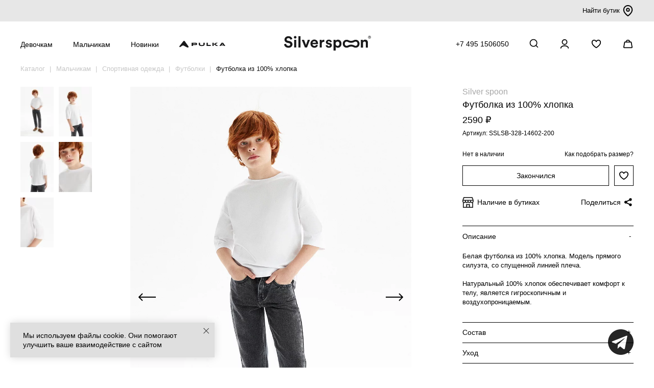

--- FILE ---
content_type: text/html; charset=utf-8
request_url: https://silverspoon.online/futbolka-iz-100-khlopka_sslsb-328-14602-200
body_size: 19002
content:
<!DOCTYPE html>
<!--[if IE]><![endif]-->
<!--[if IE 8 ]><html dir="ltr" lang="ru" class="ie8"><![endif]-->
<!--[if IE 9 ]><html dir="ltr" lang="ru" class="ie9"><![endif]-->
<!--[if (gt IE 9)|!(IE)]><!-->
<html dir="ltr" lang="ru">
<!--<![endif]-->
<head>
	<meta charset="utf-8">
	<meta http-equiv="X-UA-Compatible" content="IE=edge">
	<meta name="viewport" content="width=device-width, initial-scale=1.0, maximum-scale=1.0">
	<title>Футболка из 100% хлопка для мальчика белый купить в интернет-магазине Silver Spoon</title>
		<base href="https://silverspoon.online/"/>
		<meta name="description" content="Футболка из 100% хлопка для мальчика белый (арт. SSLSB-328-14602-200) по цене 2590 руб. купить с доставкой и примеркой по Москве и России."/>
			<meta name="keywords" content="Футболка,из,100%,хлопка,Футболка из 100% хлопка"/>
		<link rel="apple-touch-icon" sizes="180x180" href="/apple-touch-icon.png">
	<link rel="icon" sizes="any" href="/favicon.svg" type="image/svg+xml">    
	<link rel="icon" sizes="192x192" href="/favicon-192.png" type="image/png">
	<link rel="icon" sizes="56x56" href="/image/catalog/favicon-n.png" type="image/png">  
	<link href="/catalog/view/javascript/bootstrap/css/bootstrap.min.css" rel="stylesheet" media="screen"/>
	<link href="/catalog/view/theme/default/stylesheet/stylesheet.css?223494" rel="stylesheet">
		<link href="/catalog/view/javascript/jquery/swiper/css/swiper.min.css" type="text/css" rel="stylesheet" media="screen"/>
		<link href="/catalog/view/javascript/jquery/swiper/css/opencart.css" type="text/css" rel="stylesheet" media="screen"/>
			<link href="https://silverspoon.online/futbolka-iz-100-khlopka_sslsb-328-14602-200" rel="canonical"/>
	
           
          <!-- Yandex.Metrica counters -->
                    <script type="text/javascript">
            window.dataLayer = window.dataLayer || [];
          </script>
          <script type="text/javascript">
            (function(m,e,t,r,i,k,a){m[i]=m[i]||function(){(m[i].a=m[i].a||[]).push(arguments)};
            m[i].l=1*new Date();k=e.createElement(t),a=e.getElementsByTagName(t)[0],k.async=1,k.src=r,a.parentNode.insertBefore(k,a)})
            (window, document, "script", "https://mc.yandex.ru/metrika/tag.js", "ym");

                        ym(45482649, "init", {
              clickmap:true,
              trackLinks:true,
              accurateTrackBounce:true,
              webvisor:true,
              ecommerce:"dataLayer",
              params: { __ym: {"ymCmsPlugin": { "cms": "opencart", "cmsVersion":"3.0", "pluginVersion":"1.1.8"}}}
            });
                      </script>
          <noscript>
            <div>
                            <img src="https://mc.yandex.ru/watch/45482649" style="position:absolute; left:-9999px;" alt="" />
                          </div>
          </noscript>
                    <!-- /Yandex.Metrica counters -->
                  

                            
</head>
<body class="ssp">
	<script src="/catalog/view/javascript/jquery/jquery-2.1.1.min.js" type="text/javascript"></script>
	<script src="/catalog/view/javascript/bootstrap/js/bootstrap.min.js" type="text/javascript"></script>
		<script src="//api-maps.yandex.ru/2.1/?lang=ru_RU&apikey=316fdddc-ed0d-4232-add1-fd3c1434cd8f" type="text/javascript"></script>
		<script src="/catalog/view/javascript/jquery/swiper/js/swiper.min.js" type="text/javascript"></script>
		<script src="/catalog/view/javascript/common.js?d=1007603823" type="text/javascript"></script>
	<!-- Top.Mail.Ru counter -->
	<script type="text/javascript">
	var _tmr = window._tmr || (window._tmr = []);
	_tmr.push({id: "3541123", type: "pageView", start: (new Date()).getTime()});
	(function (d, w, id) {
	  if (d.getElementById(id)) return;
	  var ts = d.createElement("script"); ts.type = "text/javascript"; ts.async = true; ts.id = id;
	  ts.src = "https://top-fwz1.mail.ru/js/code.js";
	  var f = function () {var s = d.getElementsByTagName("script")[0]; s.parentNode.insertBefore(ts, s);};
	  if (w.opera == "[object Opera]") { d.addEventListener("DOMContentLoaded", f, false); } else { f(); }
	})(document, window, "tmr-code");
	</script>
	<noscript><div><img src="https://top-fwz1.mail.ru/counter?id=3541123;js=na" style="position:absolute;left:-9999px;" alt="Top.Mail.Ru" /></div></noscript>
	<!-- /Top.Mail.Ru counter -->
		<div><noindex></noindex></div>
		<div id="top_brands">
		<div class="container">
			<div class="inner">
				<div class="links">
									</div>  
			<div class="find_store"><a href="/o-nas#block-shops">Найти бутик <img src="/image/icons/map-pin.svg" /></a></div>  
			</div>
		</div>  
	</div>	
	<div id="mobile-menu-placeholder"></div>
	<div id="mobile-menu">
		<div class="container">
			<div class="inner">
				<div class="left">
					<button type="button" onclick="menu('open');" class="burger">
						<span></span>
						<span></span>
						<span></span>
					</button>
					<div class="logo">
													<a href="https://silverspoon.online"><img src="/image/catalog/logo.svg" title="Silver spoon фирменный интернет-магазин" alt="Silver spoon фирменный интернет-магазин"/></a>
											</div>
				</div>
				<div class="right header_icons">
					<a class="search-url icons" onclick="ym(45482649,'reachGoal','search_click')"><img src="/image/icons/search.svg" alt="Поиск"/></a>
											<a href="javascript:void(0)" class="icons" onclick="open_login_popup()"><img src="/image/icons/account.svg" alt=""></a>
										<a class="icons mobile_wish cld_wishlist" href="https://silverspoon.online/index.php?route=account/wishlist"><img src="/image/icons/wishlist.svg" alt=""><span class="hide">0</span></a>
					<a href="https://silverspoon.online/index.php?route=checkout/cart" id="cart" class="icons"><span id="cart-total"><img src="/image/icons/cart.svg" alt=""></span></a>
				</div>
			</div>
		</div>
	</div>
  <div id="mobile-sidebar">
   <div class="inner">
		<div class="sidebar_top_wrap">
				<span></span>
				<button type="button" onclick="menu('close');" class="burger open">
						<span></span>
						<span></span>
				</button>
		</div>
		<div class="main-block">
      <div class="main-level">
        <div class="main-item main-level-has-children" aria-haspopup="true">
          <a href="javascript:void(0)" class="main-item-link">Девочкам</a>
          <div class="main-level-children">
						<div class="mob_menu_panel">
							<div class="mob_menu_heading menu_whitout">
								<button type="button" class="go-back"><img src="/image/icons/arrow-down.svg" alt=""> Назад</button>
							</div>      
						</div>
						<div class="mob_menu_panel">
							<div class="mob_menu_heading menu_whitout">
								<a href="/novie-postuplenia/novie-postuplenia-devochkam">Новинки</a>
							</div>      
						</div>
						<div class="mob_menu_panel">
							<div class="mob_menu_heading menu_whitout">
								<a href="/katalog-detskoj-odezdj/devochkam">Вся одежда</a>
							</div>      
						</div>
												    
						              
						<div class="mob_menu_panel">
							<div class="mob_menu_heading cld_menu_heading">
								<a href="https://silverspoon.online/katalog-detskoj-odezdj/devochkam/verkhnyaya-odezhda-2">Верхняя одежда</a><a href="javascript:void(0)">&nbsp;</a>
							</div>
							<div class="mob_menu_collapse">
								<div>
																		<div><a href="https://silverspoon.online/katalog-detskoj-odezdj/devochkam/verkhnyaya-odezhda-2/kurtki-4">Пальто и куртки</a></div>
																		<div><a href="https://silverspoon.online/katalog-detskoj-odezdj/devochkam/verkhnyaya-odezhda-2/bryuki--kombinezony-1">Брюки, комбинезоны</a></div>
																		<div><a href="https://silverspoon.online/katalog-detskoj-odezdj/devochkam/verkhnyaya-odezhda-2/membrana-1">Мембрана, софтшелл</a></div>
																		<div><a href="https://silverspoon.online/katalog-detskoj-odezdj/devochkam/verkhnyaya-odezhda-2/zhilety">Жилеты</a></div>
																		<div><a href="https://silverspoon.online/katalog-detskoj-odezdj/devochkam/verkhnyaya-odezhda-2/plaschi--vetrovki-1">Плащи, ветровки</a></div>
									               
								</div>
							</div> 
						</div>
						       
						    
						      
						<div class="mob_menu_panel">
							<div class="mob_menu_heading menu_whitout">
								<a href="https://silverspoon.online/katalog-detskoj-odezdj/devochkam/gornoljznaja-odezda">Горнолыжная одежда</a>
							</div>      
						</div>
						       
						    
						      
						<div class="mob_menu_panel">
							<div class="mob_menu_heading menu_whitout">
								<a href="https://silverspoon.online/katalog-detskoj-odezdj/devochkam/zhakety--zhilety-1">Жакеты, жилеты</a>
							</div>      
						</div>
						       
						    
						              
						<div class="mob_menu_panel">
							<div class="mob_menu_heading cld_menu_heading">
								<a href="https://silverspoon.online/katalog-detskoj-odezdj/devochkam/trikotazh-1">Джемперы, кардиганы, водолазки</a><a href="javascript:void(0)">&nbsp;</a>
							</div>
							<div class="mob_menu_collapse">
								<div>
																		<div><a href="https://silverspoon.online/katalog-detskoj-odezdj/devochkam/trikotazh-1/dzhemper-1">Джемперы</a></div>
																		<div><a href="https://silverspoon.online/katalog-detskoj-odezdj/devochkam/trikotazh-1/kardigan-1">Кардиганы</a></div>
																		<div><a href="https://silverspoon.online/katalog-detskoj-odezdj/devochkam/trikotazh-1/zhilet-3">Водолазки</a></div>
																		<div><a href="https://silverspoon.online/katalog-detskoj-odezdj/devochkam/trikotazh-1/vjazanje-ziletj">Вязаные жилеты</a></div>
									               
								</div>
							</div> 
						</div>
						       
						    
						      
						<div class="mob_menu_panel">
							<div class="mob_menu_heading menu_whitout">
								<a href="https://silverspoon.online/katalog-detskoj-odezdj/devochkam/tolstovki-2">Толстовки</a>
							</div>      
						</div>
						       
						    
						              
						<div class="mob_menu_panel">
							<div class="mob_menu_heading cld_menu_heading">
								<a href="https://silverspoon.online/katalog-detskoj-odezdj/devochkam/bluzki-1">Блузки, рубашки</a><a href="javascript:void(0)">&nbsp;</a>
							</div>
							<div class="mob_menu_collapse">
								<div>
																		<div><a href="https://silverspoon.online/katalog-detskoj-odezdj/devochkam/bluzki-1/klassicheskie-bluzki-1">Блузки, рубашки</a></div>
																		<div><a href="https://silverspoon.online/katalog-detskoj-odezdj/devochkam/bluzki-1/trikotazhnye">Трикотажные блузки</a></div>
									               
								</div>
							</div> 
						</div>
						       
																								    
						      
						<div class="mob_menu_panel">
							<div class="mob_menu_heading menu_whitout">
								<a href="https://silverspoon.online/katalog-detskoj-odezdj/devochkam/futbolki--topy-1">Футболки, топы, лонгсливы</a>
							</div>      
						</div>
						       
						    
						              
						<div class="mob_menu_panel">
							<div class="mob_menu_heading cld_menu_heading">
								<a href="https://silverspoon.online/katalog-detskoj-odezdj/devochkam/platya">Платья, сарафаны</a><a href="javascript:void(0)">&nbsp;</a>
							</div>
							<div class="mob_menu_collapse">
								<div>
																		<div><a href="https://silverspoon.online/katalog-detskoj-odezdj/devochkam/platya/trikotazhnye-platya">Платья</a></div>
																		<div><a href="https://silverspoon.online/katalog-detskoj-odezdj/devochkam/platya/shkolnye-platya--sarafany">Сарафаны</a></div>
									               
								</div>
							</div>
						</div>
						       
						    
						              
						<div class="mob_menu_panel">
							<div class="mob_menu_heading cld_menu_heading">
								<a href="https://silverspoon.online/katalog-detskoj-odezdj/devochkam/bryuki-3">Брюки, шорты</a><a href="javascript:void(0)">&nbsp;</a>
							</div>
							<div class="mob_menu_collapse">
								<div>
																		<div><a href="https://silverspoon.online/katalog-detskoj-odezdj/devochkam/bryuki-3/bryuki-4">Брюки</a></div>
																		<div><a href="https://silverspoon.online/katalog-detskoj-odezdj/devochkam/bryuki-3/trikotazhnye-bryuki-1">Трикотажные брюки</a></div>
																		<div><a href="https://silverspoon.online/katalog-detskoj-odezdj/devochkam/bryuki-3/uteplennye-bryuki-2">Утепленные брюки</a></div>
																		<div><a href="https://silverspoon.online/katalog-detskoj-odezdj/devochkam/bryuki-3/kyuloty">Кюлоты, шорты</a></div>
									               
								</div>
							</div>
						</div>
						       
						    
						      
						<div class="mob_menu_panel">
							<div class="mob_menu_heading menu_whitout">
								<a href="https://silverspoon.online/katalog-detskoj-odezdj/devochkam/dzhinsy-4">Джинсы</a>
							</div>      
						</div>
						       
						    
						      
						<div class="mob_menu_panel">
							<div class="mob_menu_heading menu_whitout">
								<a href="https://silverspoon.online/katalog-detskoj-odezdj/devochkam/yubki-1">Юбки</a>
							</div>      
						</div>
						       
						    
						              
						<div class="mob_menu_panel">
							<div class="mob_menu_heading cld_menu_heading">
								<a href="https://silverspoon.online/katalog-detskoj-odezdj/devochkam/sport">Спортивная одежда </a><a href="javascript:void(0)">&nbsp;</a>
							</div>
							<div class="mob_menu_collapse">
								<div>
																		<div><a href="https://silverspoon.online/katalog-detskoj-odezdj/devochkam/sport/futbolki--topy-2">Футболки, топы</a></div>
																		<div><a href="https://silverspoon.online/katalog-detskoj-odezdj/devochkam/sport/bryuki--shorty-3">Брюки, шорты</a></div>
																		<div><a href="https://silverspoon.online/katalog-detskoj-odezdj/devochkam/sport/tolstovki-">Толстовки</a></div>
									               
								</div>
							</div>
						</div>
						       
						    
						      
						<div class="mob_menu_panel">
							<div class="mob_menu_heading menu_whitout">
								<a href="https://silverspoon.online/katalog-detskoj-odezdj/devochkam/na-plyazh">Купальники</a>
							</div>      
						</div>
						       
						    
						      
						<div class="mob_menu_panel">
							<div class="mob_menu_heading menu_whitout">
								<a href="https://silverspoon.online/katalog-detskoj-odezdj/devochkam/termobele">Флис, термобелье</a>
							</div>      
						</div>
						       
																								    
						      
						<div class="mob_menu_panel">
							<div class="mob_menu_heading menu_whitout">
								<a href="https://silverspoon.online/katalog-detskoj-odezdj/devochkam/dlya-doma-i-otdykha2">Пижамы и одежда для дома</a>
							</div>      
						</div>
						       
						    
						              
						<div class="mob_menu_panel">
							<div class="mob_menu_heading cld_menu_heading">
								<a href="https://silverspoon.online/katalog-detskoj-odezdj/devochkam/aksessuary-2">Аксессуары</a><a href="javascript:void(0)">&nbsp;</a>
							</div>
							<div class="mob_menu_collapse">
								<div>
																		<div><a href="https://silverspoon.online/katalog-detskoj-odezdj/devochkam/aksessuary-2/shapka">Шапки, шарфы</a></div>
																		<div><a href="https://silverspoon.online/katalog-detskoj-odezdj/devochkam/aksessuary-2/varezhki-1">Варежки, перчатки</a></div>
																		<div><a href="https://silverspoon.online/katalog-detskoj-odezdj/devochkam/aksessuary-2/ryukzak">Рюкзаки, сумки</a></div>
																		<div><a href="https://silverspoon.online/katalog-detskoj-odezdj/devochkam/aksessuary-2/kolgotki">Колготки</a></div>
																		<div><a href="https://silverspoon.online/katalog-detskoj-odezdj/devochkam/aksessuary-2/noski">Носки, гольфы</a></div>
																		<div><a href="https://silverspoon.online/katalog-detskoj-odezdj/devochkam/aksessuary-2/galstuk-2">Воротнички, галстуки</a></div>
																		<div><a href="https://silverspoon.online/katalog-detskoj-odezdj/devochkam/aksessuary-2/remen">Ремни</a></div>
																		<div><a href="https://silverspoon.online/katalog-detskoj-odezdj/devochkam/aksessuary-2/bejsbolki--panamy">Бейсболки, панамы</a></div>
																		<div><a href="https://silverspoon.online/katalog-detskoj-odezdj/devochkam/aksessuary-2/maski-zaschitnye">Другое</a></div>
									               
								</div>
							</div> 
						</div>
						       
												    
												<div class="mob_menu_panel">
							<div class="mob_menu_heading cld_menu_heading">
								<a href="/maljsam/devochkam-3-6-let">Девочкам 3-6 лет</a><a href="javascript:void(0)">&nbsp;</a>
							</div>								
							<div class="mob_menu_collapse">
								<div>
									    
									<div><a href="https://silverspoon.online/maljsam/devochkam-3-6-let/verkhnyaya-odezhda-1">Верхняя одежда</a></div>
									    
									<div><a href="https://silverspoon.online/maljsam/devochkam-3-6-let/tolstovki-6">Толстовки, джемперы</a></div>
									    
									<div><a href="https://silverspoon.online/maljsam/devochkam-3-6-let/futbolki--topy">Футболки</a></div>
									    
									<div><a href="https://silverspoon.online/maljsam/devochkam-3-6-let/platya-1">Платья</a></div>
									    
									<div><a href="https://silverspoon.online/maljsam/devochkam-3-6-let/bryuki--shorty-1">Брюки, шорты, джинсы</a></div>
									    
									<div><a href="https://silverspoon.online/maljsam/devochkam-3-6-let/termobele-malyshi">Флис, термобелье</a></div>
									    
									<div><a href="https://silverspoon.online/maljsam/devochkam-3-6-let/aksessuary-1">Аксессуары</a></div>
																	</div>
							</div> 
						</div>
						           </div>
          </div>
          <div class="main-item main-level-has-children" aria-haspopup="true">
            <a href="javascript:void(0)" class="main-item-link">Мальчикам</a>
              <div class="main-level-children">
								<div class="mob_menu_panel">
									<div class="mob_menu_heading menu_whitout">
										<button type="button" class="go-back"><img src="/image/icons/arrow-down.svg" alt=""> Назад</button>
									</div>
								</div>
								<div class="mob_menu_panel">
									<div class="mob_menu_heading menu_whitout">
										<a href="/novie-postuplenia/novie-postuplenia-malchikam">Новинки</a>
									</div>
								</div>
								<div class="mob_menu_panel">
									<div class="mob_menu_heading menu_whitout">
										<a href="/katalog-detskoj-odezdj/malchikam">Вся одежда</a>
									</div>
								</div>
																    
								              
								<div class="mob_menu_panel">
									<div class="mob_menu_heading cld_menu_heading">
										<a href="https://silverspoon.online/katalog-detskoj-odezdj/malchikam/verkhnyaya-odezhda-3">Верхняя одежда</a><a href="javascript:void(0)">&nbsp;</a>
									</div>
									<div class="mob_menu_collapse">
										<div>
																						<div><a href="https://silverspoon.online/katalog-detskoj-odezdj/malchikam/verkhnyaya-odezhda-3/kurtki">Пальто и куртки</a></div>
																						<div><a href="https://silverspoon.online/katalog-detskoj-odezdj/malchikam/verkhnyaya-odezhda-3/bryuki--kombinezony">Брюки, комбинезоны</a></div>
																						<div><a href="https://silverspoon.online/katalog-detskoj-odezdj/malchikam/verkhnyaya-odezhda-3/membrana-2">Мембрана, софтшелл</a></div>
																						<div><a href="https://silverspoon.online/katalog-detskoj-odezdj/malchikam/verkhnyaya-odezhda-3/zhilety-1">Жилеты</a></div>
																						<div><a href="https://silverspoon.online/katalog-detskoj-odezdj/malchikam/verkhnyaya-odezhda-3/plaschi--vetrovki">Плащи, ветровки</a></div>
																					</div>
									</div>
								</div>
								       
								    
								      
								<div class="mob_menu_panel">
									<div class="mob_menu_heading menu_whitout">
										<a href="https://silverspoon.online/katalog-detskoj-odezdj/malchikam/gornoljznaja-odezda-1">Горнолыжная одежда</a>
									</div>
								</div>
								       
								    
								              
								<div class="mob_menu_panel">
									<div class="mob_menu_heading cld_menu_heading">
										<a href="https://silverspoon.online/katalog-detskoj-odezdj/malchikam/pidzhaki-i-zhilety-1">Пиджаки, жилеты</a><a href="javascript:void(0)">&nbsp;</a>
									</div>
									<div class="mob_menu_collapse">
										<div>
																						<div><a href="https://silverspoon.online/katalog-detskoj-odezdj/malchikam/pidzhaki-i-zhilety-1/pidzhaki">Пиджаки</a></div>
																						<div><a href="https://silverspoon.online/katalog-detskoj-odezdj/malchikam/pidzhaki-i-zhilety-1/zhilety-2">Жилеты</a></div>
																					</div>
									</div>
								</div>
								       
								    
								              
								<div class="mob_menu_panel">
									<div class="mob_menu_heading cld_menu_heading">
										<a href="https://silverspoon.online/katalog-detskoj-odezdj/malchikam/dzhempery-kardigany-vodolazki">Джемперы, кардиганы, водолазки</a><a href="javascript:void(0)">&nbsp;</a>
									</div>
									<div class="mob_menu_collapse">
										<div>
																						<div><a href="https://silverspoon.online/katalog-detskoj-odezdj/malchikam/dzhempery-kardigany-vodolazki/dzhempery">Джемперы</a></div>
																						<div><a href="https://silverspoon.online/katalog-detskoj-odezdj/malchikam/dzhempery-kardigany-vodolazki/kardigany">Кардиганы</a></div>
																						<div><a href="https://silverspoon.online/katalog-detskoj-odezdj/malchikam/dzhempery-kardigany-vodolazki/vodolazki-1">Водолазки</a></div>
																						<div><a href="https://silverspoon.online/katalog-detskoj-odezdj/malchikam/dzhempery-kardigany-vodolazki/vyazanye-zhilety">Вязаные жилеты</a></div>
																					</div>
									</div>
								</div>
								       
								    
								      
								<div class="mob_menu_panel">
									<div class="mob_menu_heading menu_whitout">
										<a href="https://silverspoon.online/katalog-detskoj-odezdj/malchikam/tolstovki-3">Толстовки</a>
									</div>
								</div>
								       
																																    
								              
								<div class="mob_menu_panel">
									<div class="mob_menu_heading cld_menu_heading">
										<a href="https://silverspoon.online/katalog-detskoj-odezdj/malchikam/sorochki-1">Рубашки</a><a href="javascript:void(0)">&nbsp;</a>
									</div>
									<div class="mob_menu_collapse">
										<div>
																						<div><a href="https://silverspoon.online/katalog-detskoj-odezdj/malchikam/sorochki-1/s-dlinnym-rukavom-2">Рубашки</a></div>
																						<div><a href="https://silverspoon.online/katalog-detskoj-odezdj/malchikam/sorochki-1/trikotazhnye-sorochki">Трикотажные рубашки</a></div>
																					</div>
									</div>
								</div>
								       
								    
								      
								<div class="mob_menu_panel">
									<div class="mob_menu_heading menu_whitout">
										<a href="https://silverspoon.online/katalog-detskoj-odezdj/malchikam/polo">Поло</a>
									</div>
								</div>
								       
								    
								      
								<div class="mob_menu_panel">
									<div class="mob_menu_heading menu_whitout">
										<a href="https://silverspoon.online/katalog-detskoj-odezdj/malchikam/futbolki-4">Футболки, лонгсливы</a>
									</div>
								</div>
								       
								    
								              
								<div class="mob_menu_panel">
									<div class="mob_menu_heading cld_menu_heading">
										<a href="https://silverspoon.online/katalog-detskoj-odezdj/malchikam/bryuki-shorty-2">Брюки, шорты</a><a href="javascript:void(0)">&nbsp;</a>
									</div>
									<div class="mob_menu_collapse">
										<div>
																						<div><a href="https://silverspoon.online/katalog-detskoj-odezdj/malchikam/bryuki-shorty-2/bryuki-6">Брюки</a></div>
																						<div><a href="https://silverspoon.online/katalog-detskoj-odezdj/malchikam/bryuki-shorty-2/trikotazhnye-bryuki">Трикотажные брюки</a></div>
																						<div><a href="https://silverspoon.online/katalog-detskoj-odezdj/malchikam/bryuki-shorty-2/uteplyonnye-bryuki">Утеплённые брюки</a></div>
																						<div><a href="https://silverspoon.online/katalog-detskoj-odezdj/malchikam/bryuki-shorty-2/shorty-3">Шорты</a></div>
																					</div>
									</div>
								</div>
								       
								    
								      
								<div class="mob_menu_panel">
									<div class="mob_menu_heading menu_whitout">
										<a href="https://silverspoon.online/katalog-detskoj-odezdj/malchikam/dzhinsy-5">Джинсы</a>
									</div>
								</div>
								       
								    
								              
								<div class="mob_menu_panel">
									<div class="mob_menu_heading cld_menu_heading">
										<a href="https://silverspoon.online/katalog-detskoj-odezdj/malchikam/sport-1">Спортивная одежда</a><a href="javascript:void(0)">&nbsp;</a>
									</div>
									<div class="mob_menu_collapse">
										<div>
																						<div><a href="https://silverspoon.online/katalog-detskoj-odezdj/malchikam/sport-1/bryuki-shorty-3">Брюки, шорты</a></div>
																						<div><a href="https://silverspoon.online/katalog-detskoj-odezdj/malchikam/sport-1/futbolki-1">Футболки</a></div>
																						<div><a href="https://silverspoon.online/katalog-detskoj-odezdj/malchikam/sport-1/tolstovki-7">Толстовки</a></div>
																					</div>
									</div>
								</div>
								       
								    
								      
								<div class="mob_menu_panel">
									<div class="mob_menu_heading menu_whitout">
										<a href="https://silverspoon.online/katalog-detskoj-odezdj/malchikam/na-plyazh-1">Плавки</a>
									</div>
								</div>
								       
								    
								      
								<div class="mob_menu_panel">
									<div class="mob_menu_heading menu_whitout">
										<a href="https://silverspoon.online/katalog-detskoj-odezdj/malchikam/termobelje">Флис, термобелье</a>
									</div>
								</div>
								       
																																    
								      
								<div class="mob_menu_panel">
									<div class="mob_menu_heading menu_whitout">
										<a href="https://silverspoon.online/katalog-detskoj-odezdj/malchikam/dlya-doma-i-otdykha-1">Пижамы и одежда для дома</a>
									</div>
								</div>
								       
								    
								              
								<div class="mob_menu_panel">
									<div class="mob_menu_heading cld_menu_heading">
										<a href="https://silverspoon.online/katalog-detskoj-odezdj/malchikam/aksessuary-3">Аксессуары</a><a href="javascript:void(0)">&nbsp;</a>
									</div>	
									<div class="mob_menu_collapse">
										<div>
																						<div><a href="https://silverspoon.online/katalog-detskoj-odezdj/malchikam/aksessuary-3/shapka-1">Шапки, шарфы</a></div>
																						<div><a href="https://silverspoon.online/katalog-detskoj-odezdj/malchikam/aksessuary-3/varezhki-2">Варежки, перчатки</a></div>
																						<div><a href="https://silverspoon.online/katalog-detskoj-odezdj/malchikam/aksessuary-3/ryukzak-1">Рюкзаки, сумки</a></div>
																						<div><a href="https://silverspoon.online/katalog-detskoj-odezdj/malchikam/aksessuary-3/galstuk-3">Галстуки</a></div>
																						<div><a href="https://silverspoon.online/katalog-detskoj-odezdj/malchikam/aksessuary-3/remen-1">Ремни</a></div>
																						<div><a href="https://silverspoon.online/katalog-detskoj-odezdj/malchikam/aksessuary-3/noski-1">Носки</a></div>
																						<div><a href="https://silverspoon.online/katalog-detskoj-odezdj/malchikam/aksessuary-3/bejsbolki--panamy-1">Бейсболки, панамы</a></div>
																						<div><a href="https://silverspoon.online/katalog-detskoj-odezdj/malchikam/aksessuary-3/maski-zaschitnye-1">Другое</a></div>
																					</div>
									</div> 
								</div>
								       
																        
																<div class="mob_menu_panel">
									<div class="mob_menu_heading cld_menu_heading">
										<a href="/maljsam/malchikam-3-6-let">Мальчикам 3-6 лет</a><a href="javascript:void(0)">&nbsp;</a>
									</div>	
									<div class="mob_menu_collapse">
										<div>
											    
											<div><a href="https://silverspoon.online/maljsam/malchikam-3-6-let/verkhnyaya-odezhda">Верхняя одежда</a></div>
											    
											<div><a href="https://silverspoon.online/maljsam/malchikam-3-6-let/dzhempery--kardigany-1">Толстовки, джемперы</a></div>
											    
											<div><a href="https://silverspoon.online/maljsam/malchikam-3-6-let/futbolki--polo">Футболки</a></div>
											    
											<div><a href="https://silverspoon.online/maljsam/malchikam-3-6-let/bryuki--shorty">Брюки, шорты, джинсы</a></div>
											    
											<div><a href="https://silverspoon.online/maljsam/malchikam-3-6-let/flis-termobelje">Флис, термобелье</a></div>
											    
											<div><a href="https://silverspoon.online/maljsam/malchikam-3-6-let/aksessuary">Аксессуары</a></div>
											         
										</div>
									</div> 
								</div>
								               </div>
              </div>
							<div class="main-item" aria-haspopup="true">
								<a href="/novie-postuplenia" class="main-item-link">Новинки</a>
							</div> 
							<div class="main-item" aria-haspopup="true">
								<a href="/pulka-home" class="main-item-link"><img class="pulka_link_img" src="/image/catalog/logo_pulka_full_hor.svg" title="Каталог PULKA" alt="Каталог PULKA"></a>
							</div>						
							<div class="main-item" aria-haspopup="true">
								<a href="/sale" class="main-item-link">Sale</a>
							</div>
							<div class="main-item" aria-haspopup="true">
								<a href="/kak-odevat-rebenka-zimoj" class="main-item-link">Многослойность</a>
							</div>							
							<div class="main-item" aria-haspopup="true">
								<a href="/katalog-detskoj-odezdj/?ocf=F1S3V1" class="main-item-link">Школьная коллекция</a>
							</div>
							<div class="main-item" aria-haspopup="true">
								<a href="/o-nas" class="main-item-link">О нас</a>
							</div>
             </div>
						<script>
							$(document).ready(function () {
								$('.mob_menu_heading a:last-child').click(function () {
									$(this).parent().toggleClass('in').next().slideToggle();
									$('.mob_menu_heading').not($(this).parent()).removeClass('in').next().slideUp();
								});
							});
						</script>
           </div>
					<div class="bottom-line">
						<div><img src="/image/icons/map.svg" alt=""><a href="/o-nas#block-shops">Адреса бутиков</a></div>
						<div><img src="/image/icons/phone.svg" alt=""><a href="tel:+74951506050">+7 495 1506050</a></div>
					</div>
        </div>
			</div>
			<div id="mobile-sidebar-bg"></div>
			<div id="cart-sidebar"></div>
			<div id="cart-sidebar-bg"></div>
			<div id="top-menu-placeholder"></div>
			<div id="top-menu">
        <div class="drop-menu">
          <div class="container">
            <div class="inner">
              <div class="block-1">
								<ul class="section">
									<li class="main-item main-item-new"><a href="/novie-postuplenia/novie-postuplenia-devochkam">Новинки <span>NEW</span></a></li>						
									<li class="main-item"><a href="https://silverspoon.online/katalog-detskoj-odezdj/devochkam">Вся одежда</a></li>
									<li class="main-item"><a href="/kak-odevat-rebenka-zimoj">Многослойность</a></li>
									<li class="main-item"><a href="/katalog-detskoj-odezdj/devochkam/?ocf=F1S3V1">Школьная коллекция</a></li>
									<li class="main-item"><a href="/sale/devochkam-1">Sale</a></li>
								</ul>
																<ul class="section">
																		<li class="main-item"><a href="https://silverspoon.online/katalog-detskoj-odezdj/devochkam/verkhnyaya-odezhda-2">Верхняя одежда</a>
										<ul class="main-level-children-sub">
																						<li><a href="https://silverspoon.online/katalog-detskoj-odezdj/devochkam/verkhnyaya-odezhda-2/kurtki-4">Пальто и куртки</a></li>
																						<li><a href="https://silverspoon.online/katalog-detskoj-odezdj/devochkam/verkhnyaya-odezhda-2/bryuki--kombinezony-1">Брюки, комбинезоны</a></li>
																						<li><a href="https://silverspoon.online/katalog-detskoj-odezdj/devochkam/verkhnyaya-odezhda-2/membrana-1">Мембрана, софтшелл</a></li>
																						<li><a href="https://silverspoon.online/katalog-detskoj-odezdj/devochkam/verkhnyaya-odezhda-2/zhilety">Жилеты</a></li>
																						<li><a href="https://silverspoon.online/katalog-detskoj-odezdj/devochkam/verkhnyaya-odezhda-2/plaschi--vetrovki-1">Плащи, ветровки</a></li>
																					</ul>
									</li>
																		<li class="main-item"><a href="https://silverspoon.online/katalog-detskoj-odezdj/devochkam/gornoljznaja-odezda">Горнолыжная одежда</a>
										<ul class="main-level-children-sub">
																					</ul>
									</li>
																		<li class="main-item"><a href="https://silverspoon.online/katalog-detskoj-odezdj/devochkam/zhakety--zhilety-1">Жакеты, жилеты</a>
										<ul class="main-level-children-sub">
																					</ul>
									</li>
																		<li class="main-item"><a href="https://silverspoon.online/katalog-detskoj-odezdj/devochkam/trikotazh-1">Джемперы, кардиганы, водолазки</a>
										<ul class="main-level-children-sub">
																						<li><a href="https://silverspoon.online/katalog-detskoj-odezdj/devochkam/trikotazh-1/dzhemper-1">Джемперы</a></li>
																						<li><a href="https://silverspoon.online/katalog-detskoj-odezdj/devochkam/trikotazh-1/kardigan-1">Кардиганы</a></li>
																						<li><a href="https://silverspoon.online/katalog-detskoj-odezdj/devochkam/trikotazh-1/zhilet-3">Водолазки</a></li>
																						<li><a href="https://silverspoon.online/katalog-detskoj-odezdj/devochkam/trikotazh-1/vjazanje-ziletj">Вязаные жилеты</a></li>
																					</ul>
									</li>
																		<li class="main-item"><a href="https://silverspoon.online/katalog-detskoj-odezdj/devochkam/tolstovki-2">Толстовки</a>
										<ul class="main-level-children-sub">
																					</ul>
									</li>
																		<li class="main-item"><a href="https://silverspoon.online/katalog-detskoj-odezdj/devochkam/bluzki-1">Блузки, рубашки</a>
										<ul class="main-level-children-sub">
																						<li><a href="https://silverspoon.online/katalog-detskoj-odezdj/devochkam/bluzki-1/klassicheskie-bluzki-1">Блузки, рубашки</a></li>
																						<li><a href="https://silverspoon.online/katalog-detskoj-odezdj/devochkam/bluzki-1/trikotazhnye">Трикотажные блузки</a></li>
																					</ul>
									</li>
																	</ul>
																								<ul class="section">
																			<li class="main-item"><a href="https://silverspoon.online/katalog-detskoj-odezdj/devochkam/futbolki--topy-1">Футболки, топы, лонгсливы</a>
											<ul class="main-level-children-sub">
																							</ul>
										</li>
																			<li class="main-item"><a href="https://silverspoon.online/katalog-detskoj-odezdj/devochkam/platya">Платья, сарафаны</a>
											<ul class="main-level-children-sub">
																								<li><a href="https://silverspoon.online/katalog-detskoj-odezdj/devochkam/platya/trikotazhnye-platya">Платья</a></li>
																								<li><a href="https://silverspoon.online/katalog-detskoj-odezdj/devochkam/platya/shkolnye-platya--sarafany">Сарафаны</a></li>
																							</ul>
										</li>
																			<li class="main-item"><a href="https://silverspoon.online/katalog-detskoj-odezdj/devochkam/bryuki-3">Брюки, шорты</a>
											<ul class="main-level-children-sub">
																								<li><a href="https://silverspoon.online/katalog-detskoj-odezdj/devochkam/bryuki-3/bryuki-4">Брюки</a></li>
																								<li><a href="https://silverspoon.online/katalog-detskoj-odezdj/devochkam/bryuki-3/trikotazhnye-bryuki-1">Трикотажные брюки</a></li>
																								<li><a href="https://silverspoon.online/katalog-detskoj-odezdj/devochkam/bryuki-3/uteplennye-bryuki-2">Утепленные брюки</a></li>
																								<li><a href="https://silverspoon.online/katalog-detskoj-odezdj/devochkam/bryuki-3/kyuloty">Кюлоты, шорты</a></li>
																							</ul>
										</li>
																			<li class="main-item"><a href="https://silverspoon.online/katalog-detskoj-odezdj/devochkam/dzhinsy-4">Джинсы</a>
											<ul class="main-level-children-sub">
																							</ul>
										</li>
																			<li class="main-item"><a href="https://silverspoon.online/katalog-detskoj-odezdj/devochkam/yubki-1">Юбки</a>
											<ul class="main-level-children-sub">
																							</ul>
										</li>
																			<li class="main-item"><a href="https://silverspoon.online/katalog-detskoj-odezdj/devochkam/sport">Спортивная одежда </a>
											<ul class="main-level-children-sub">
																								<li><a href="https://silverspoon.online/katalog-detskoj-odezdj/devochkam/sport/futbolki--topy-2">Футболки, топы</a></li>
																								<li><a href="https://silverspoon.online/katalog-detskoj-odezdj/devochkam/sport/bryuki--shorty-3">Брюки, шорты</a></li>
																								<li><a href="https://silverspoon.online/katalog-detskoj-odezdj/devochkam/sport/tolstovki-">Толстовки</a></li>
																							</ul>
										</li>
																			<li class="main-item"><a href="https://silverspoon.online/katalog-detskoj-odezdj/devochkam/na-plyazh">Купальники</a>
											<ul class="main-level-children-sub">
																							</ul>
										</li>
																			<li class="main-item"><a href="https://silverspoon.online/katalog-detskoj-odezdj/devochkam/termobele">Флис, термобелье</a>
											<ul class="main-level-children-sub">
																							</ul>
										</li>
																	</ul>    
																								<ul class="section">
																			<li class="main-item"><a href="https://silverspoon.online/katalog-detskoj-odezdj/devochkam/dlya-doma-i-otdykha2">Пижамы и одежда для дома</a>
											<ul class="main-level-children-sub">
																							</ul>
										</li>
																			<li class="main-item"><a href="https://silverspoon.online/katalog-detskoj-odezdj/devochkam/aksessuary-2">Аксессуары</a>
											<ul class="main-level-children-sub">
																								<li><a href="https://silverspoon.online/katalog-detskoj-odezdj/devochkam/aksessuary-2/shapka">Шапки, шарфы</a></li>
																								<li><a href="https://silverspoon.online/katalog-detskoj-odezdj/devochkam/aksessuary-2/varezhki-1">Варежки, перчатки</a></li>
																								<li><a href="https://silverspoon.online/katalog-detskoj-odezdj/devochkam/aksessuary-2/ryukzak">Рюкзаки, сумки</a></li>
																								<li><a href="https://silverspoon.online/katalog-detskoj-odezdj/devochkam/aksessuary-2/kolgotki">Колготки</a></li>
																								<li><a href="https://silverspoon.online/katalog-detskoj-odezdj/devochkam/aksessuary-2/noski">Носки, гольфы</a></li>
																								<li><a href="https://silverspoon.online/katalog-detskoj-odezdj/devochkam/aksessuary-2/galstuk-2">Воротнички, галстуки</a></li>
																								<li><a href="https://silverspoon.online/katalog-detskoj-odezdj/devochkam/aksessuary-2/remen">Ремни</a></li>
																								<li><a href="https://silverspoon.online/katalog-detskoj-odezdj/devochkam/aksessuary-2/bejsbolki--panamy">Бейсболки, панамы</a></li>
																								<li><a href="https://silverspoon.online/katalog-detskoj-odezdj/devochkam/aksessuary-2/maski-zaschitnye">Другое</a></li>
																							</ul>
										</li>
																		<li class="main-item"><a href="/maljsam/devochkam-3-6-let" class="main-item_kids">Девочкам 3-6 лет</a>
										<ul class="main-level-children-sub">
																						<li><a href="https://silverspoon.online/maljsam/devochkam-3-6-let/verkhnyaya-odezhda-1">Верхняя одежда</a></li>
																						<li><a href="https://silverspoon.online/maljsam/devochkam-3-6-let/tolstovki-6">Толстовки, джемперы</a></li>
																						<li><a href="https://silverspoon.online/maljsam/devochkam-3-6-let/futbolki--topy">Футболки</a></li>
																						<li><a href="https://silverspoon.online/maljsam/devochkam-3-6-let/platya-1">Платья</a></li>
																						<li><a href="https://silverspoon.online/maljsam/devochkam-3-6-let/bryuki--shorty-1">Брюки, шорты, джинсы</a></li>
																						<li><a href="https://silverspoon.online/maljsam/devochkam-3-6-let/termobele-malyshi">Флис, термобелье</a></li>
																						<li><a href="https://silverspoon.online/maljsam/devochkam-3-6-let/aksessuary-1">Аксессуары</a></li>
																					</ul>
									</li>        
								</ul>    
								               </div>
               <div class="block-2">
								<ul class="section">
									<li class="main-item main-item-new"><a href="/novie-postuplenia/novie-postuplenia-malchikam">Новинки <span>NEW</span></a></li>
									<li class="main-item"><a href="https://silverspoon.online/katalog-detskoj-odezdj/malchikam">Вся одежда</a></li>
									<li class="main-item"><a href="/kak-odevat-rebenka-zimoj">Многослойность</a></li>
									<li class="main-item"><a href="/katalog-detskoj-odezdj/malchikam/?ocf=F1S3V1">Школьная коллекция</a></li>
									<li class="main-item"><a href="/sale/malchikam-1">Sale</a></li>
                </ul>
																<ul class="section">
																		<li class="main-item"><a href="https://silverspoon.online/katalog-detskoj-odezdj/malchikam/verkhnyaya-odezhda-3">Верхняя одежда</a>
										<ul class="main-level-children-sub">
																						<li><a href="https://silverspoon.online/katalog-detskoj-odezdj/malchikam/verkhnyaya-odezhda-3/kurtki">Пальто и куртки</a></li>
																						<li><a href="https://silverspoon.online/katalog-detskoj-odezdj/malchikam/verkhnyaya-odezhda-3/bryuki--kombinezony">Брюки, комбинезоны</a></li>
																						<li><a href="https://silverspoon.online/katalog-detskoj-odezdj/malchikam/verkhnyaya-odezhda-3/membrana-2">Мембрана, софтшелл</a></li>
																						<li><a href="https://silverspoon.online/katalog-detskoj-odezdj/malchikam/verkhnyaya-odezhda-3/zhilety-1">Жилеты</a></li>
																						<li><a href="https://silverspoon.online/katalog-detskoj-odezdj/malchikam/verkhnyaya-odezhda-3/plaschi--vetrovki">Плащи, ветровки</a></li>
																					</ul>
									</li>
																		<li class="main-item"><a href="https://silverspoon.online/katalog-detskoj-odezdj/malchikam/gornoljznaja-odezda-1">Горнолыжная одежда</a>
										<ul class="main-level-children-sub">
																					</ul>
									</li>
																		<li class="main-item"><a href="https://silverspoon.online/katalog-detskoj-odezdj/malchikam/pidzhaki-i-zhilety-1">Пиджаки, жилеты</a>
										<ul class="main-level-children-sub">
																						<li><a href="https://silverspoon.online/katalog-detskoj-odezdj/malchikam/pidzhaki-i-zhilety-1/pidzhaki">Пиджаки</a></li>
																						<li><a href="https://silverspoon.online/katalog-detskoj-odezdj/malchikam/pidzhaki-i-zhilety-1/zhilety-2">Жилеты</a></li>
																					</ul>
									</li>
																		<li class="main-item"><a href="https://silverspoon.online/katalog-detskoj-odezdj/malchikam/dzhempery-kardigany-vodolazki">Джемперы, кардиганы, водолазки</a>
										<ul class="main-level-children-sub">
																						<li><a href="https://silverspoon.online/katalog-detskoj-odezdj/malchikam/dzhempery-kardigany-vodolazki/dzhempery">Джемперы</a></li>
																						<li><a href="https://silverspoon.online/katalog-detskoj-odezdj/malchikam/dzhempery-kardigany-vodolazki/kardigany">Кардиганы</a></li>
																						<li><a href="https://silverspoon.online/katalog-detskoj-odezdj/malchikam/dzhempery-kardigany-vodolazki/vodolazki-1">Водолазки</a></li>
																						<li><a href="https://silverspoon.online/katalog-detskoj-odezdj/malchikam/dzhempery-kardigany-vodolazki/vyazanye-zhilety">Вязаные жилеты</a></li>
																					</ul>
									</li>
																		<li class="main-item"><a href="https://silverspoon.online/katalog-detskoj-odezdj/malchikam/tolstovki-3">Толстовки</a>
										<ul class="main-level-children-sub">
																					</ul>
									</li>
																	</ul>
																								<ul class="section">
																		<li class="main-item"><a href="https://silverspoon.online/katalog-detskoj-odezdj/malchikam/sorochki-1">Рубашки</a>
										<ul class="main-level-children-sub">
																						<li><a href="https://silverspoon.online/katalog-detskoj-odezdj/malchikam/sorochki-1/s-dlinnym-rukavom-2">Рубашки</a></li>
																						<li><a href="https://silverspoon.online/katalog-detskoj-odezdj/malchikam/sorochki-1/trikotazhnye-sorochki">Трикотажные рубашки</a></li>
																					</ul>
									</li>
																		<li class="main-item"><a href="https://silverspoon.online/katalog-detskoj-odezdj/malchikam/polo">Поло</a>
										<ul class="main-level-children-sub">
																					</ul>
									</li>
																		<li class="main-item"><a href="https://silverspoon.online/katalog-detskoj-odezdj/malchikam/futbolki-4">Футболки, лонгсливы</a>
										<ul class="main-level-children-sub">
																					</ul>
									</li>
																		<li class="main-item"><a href="https://silverspoon.online/katalog-detskoj-odezdj/malchikam/bryuki-shorty-2">Брюки, шорты</a>
										<ul class="main-level-children-sub">
																						<li><a href="https://silverspoon.online/katalog-detskoj-odezdj/malchikam/bryuki-shorty-2/bryuki-6">Брюки</a></li>
																						<li><a href="https://silverspoon.online/katalog-detskoj-odezdj/malchikam/bryuki-shorty-2/trikotazhnye-bryuki">Трикотажные брюки</a></li>
																						<li><a href="https://silverspoon.online/katalog-detskoj-odezdj/malchikam/bryuki-shorty-2/uteplyonnye-bryuki">Утеплённые брюки</a></li>
																						<li><a href="https://silverspoon.online/katalog-detskoj-odezdj/malchikam/bryuki-shorty-2/shorty-3">Шорты</a></li>
																					</ul>
									</li>
																		<li class="main-item"><a href="https://silverspoon.online/katalog-detskoj-odezdj/malchikam/dzhinsy-5">Джинсы</a>
										<ul class="main-level-children-sub">
																					</ul>
									</li>
																		<li class="main-item"><a href="https://silverspoon.online/katalog-detskoj-odezdj/malchikam/sport-1">Спортивная одежда</a>
										<ul class="main-level-children-sub">
																						<li><a href="https://silverspoon.online/katalog-detskoj-odezdj/malchikam/sport-1/bryuki-shorty-3">Брюки, шорты</a></li>
																						<li><a href="https://silverspoon.online/katalog-detskoj-odezdj/malchikam/sport-1/futbolki-1">Футболки</a></li>
																						<li><a href="https://silverspoon.online/katalog-detskoj-odezdj/malchikam/sport-1/tolstovki-7">Толстовки</a></li>
																					</ul>
									</li>
																		<li class="main-item"><a href="https://silverspoon.online/katalog-detskoj-odezdj/malchikam/na-plyazh-1">Плавки</a>
										<ul class="main-level-children-sub">
																					</ul>
									</li>
																		<li class="main-item"><a href="https://silverspoon.online/katalog-detskoj-odezdj/malchikam/termobelje">Флис, термобелье</a>
										<ul class="main-level-children-sub">
																					</ul>
									</li>
																	</ul>    
																								<ul class="section">
																		<li class="main-item"><a href="https://silverspoon.online/katalog-detskoj-odezdj/malchikam/dlya-doma-i-otdykha-1">Пижамы и одежда для дома</a>
										<ul class="main-level-children-sub">
																					</ul>
									</li>
																		<li class="main-item"><a href="https://silverspoon.online/katalog-detskoj-odezdj/malchikam/aksessuary-3">Аксессуары</a>
										<ul class="main-level-children-sub">
																						<li><a href="https://silverspoon.online/katalog-detskoj-odezdj/malchikam/aksessuary-3/shapka-1">Шапки, шарфы</a></li>
																						<li><a href="https://silverspoon.online/katalog-detskoj-odezdj/malchikam/aksessuary-3/varezhki-2">Варежки, перчатки</a></li>
																						<li><a href="https://silverspoon.online/katalog-detskoj-odezdj/malchikam/aksessuary-3/ryukzak-1">Рюкзаки, сумки</a></li>
																						<li><a href="https://silverspoon.online/katalog-detskoj-odezdj/malchikam/aksessuary-3/galstuk-3">Галстуки</a></li>
																						<li><a href="https://silverspoon.online/katalog-detskoj-odezdj/malchikam/aksessuary-3/remen-1">Ремни</a></li>
																						<li><a href="https://silverspoon.online/katalog-detskoj-odezdj/malchikam/aksessuary-3/noski-1">Носки</a></li>
																						<li><a href="https://silverspoon.online/katalog-detskoj-odezdj/malchikam/aksessuary-3/bejsbolki--panamy-1">Бейсболки, панамы</a></li>
																						<li><a href="https://silverspoon.online/katalog-detskoj-odezdj/malchikam/aksessuary-3/maski-zaschitnye-1">Другое</a></li>
																					</ul>
									</li>
																		<li class="main-item"><a href="/maljsam/malchikam-3-6-let" class="main-item_kids">Мальчикам 3-6 лет</a>
									  <ul class="main-level-children-sub">
																						<li><a href="https://silverspoon.online/maljsam/malchikam-3-6-let/verkhnyaya-odezhda">Верхняя одежда</a></li>
																						<li><a href="https://silverspoon.online/maljsam/malchikam-3-6-let/dzhempery--kardigany-1">Толстовки, джемперы</a></li>
																						<li><a href="https://silverspoon.online/maljsam/malchikam-3-6-let/futbolki--polo">Футболки</a></li>
																						<li><a href="https://silverspoon.online/maljsam/malchikam-3-6-let/bryuki--shorty">Брюки, шорты, джинсы</a></li>
																						<li><a href="https://silverspoon.online/maljsam/malchikam-3-6-let/flis-termobelje">Флис, термобелье</a></li>
																						<li><a href="https://silverspoon.online/maljsam/malchikam-3-6-let/aksessuary">Аксессуары</a></li>
																					</ul>
									</li>        
								</ul>    
								               </div>
							 <div class="block-5">
								<div class="item-center">
									<div class="search-input">
										<input type="text" name="search" value="" placeholder="Поиск"/>
										<button type="button" id="button-search"><img src="/image/icons/search.svg" alt="Поиск"/></button>
									</div>
									<div class="text">Нужна помощь? Напишите <a>нам в чат</a></div>
								</div>
								<script>
									function jivo_onLoadCallback() {
										$('.chat-text a, .block-5 .text a').bind('click', function () {
											let params = {start: 'chat'};
											let apiResult = jivo_api.open(params);
										});
									}
								</script>
							</div>
						</div>
          </div>
        </div>
        <div class="container">
					<div class="inner">
						<div class="left">
							<a class="header_left_link" href="https://silverspoon.online/katalog-detskoj-odezdj/devochkam" data-menu-id="1">Девочкам</a>
							<a class="header_left_link" href="https://silverspoon.online/katalog-detskoj-odezdj/malchikam" data-menu-id="2">Мальчикам</a>
							<a href="/novie-postuplenia">Новинки</a>
							<a href="/pulka-home"><img class="pulka_link_img" src="/image/catalog/logo_pulka_full_hor.svg" title="Каталог PULKA" alt="Каталог PULKA"></a>
						</div>
						<div class="center">
															<a href="https://silverspoon.online"><img src="/image/catalog/logo.svg" title="Silver spoon фирменный интернет-магазин" alt="Silver spoon фирменный интернет-магазин"/></a>
													</div>
						<div class="right header_icons">
							<a href="tel:+74951506050">+7 495 1506050</a>
							<a class="search-url icons" onclick="ym(45482649,'reachGoal','search_click')"><img src="/image/icons/search.svg" alt="Поиск"/></a>
															<a href="javascript:void(0)" class="icons" onclick="open_login_popup()"><img src="/image/icons/account.svg" alt=""></a>
														<a class="icons mobile_wish cld_wishlist" href="https://silverspoon.online/index.php?route=account/wishlist"><img src="/image/icons/wishlist.svg" alt=""><span class="hide">0</span></a>
							<a href="https://silverspoon.online/index.php?route=checkout/cart" id="cart" class="icons"><span id="cart-total"><img src="/image/icons/cart.svg" alt=""></span></a>
						</div>
					</div>
        </div>
			</div>
			
<div id="product-product" class="container">
  <div class="inner">
  
  
    <div class="breadcrumb_wrap">
    <ol class="breadcrumb" itemscope itemtype="https://schema.org/BreadcrumbList">
      			
		  <li class="bread_1" itemprop="itemListElement" itemscope itemtype="https://schema.org/ListItem"><a itemprop="item" href="https://silverspoon.online/katalog-detskoj-odezdj"><span itemprop="name">Каталог</span></a><meta itemprop="position" content="1" /></li>
		      			
		  <li class="bread_2" itemprop="itemListElement" itemscope itemtype="https://schema.org/ListItem"><a itemprop="item" href="https://silverspoon.online/katalog-detskoj-odezdj/malchikam"><span itemprop="name">Мальчикам</span></a><meta itemprop="position" content="2" /></li>
		      			
		  <li class="bread_3" itemprop="itemListElement" itemscope itemtype="https://schema.org/ListItem"><a itemprop="item" href="https://silverspoon.online/katalog-detskoj-odezdj/malchikam/sport-1"><span itemprop="name">Спортивная одежда</span></a><meta itemprop="position" content="3" /></li>
		      			
		  <li class="bread_4" itemprop="itemListElement" itemscope itemtype="https://schema.org/ListItem"><a itemprop="item" href="https://silverspoon.online/katalog-detskoj-odezdj/malchikam/sport-1/futbolki-1"><span itemprop="name">Футболки</span></a><meta itemprop="position" content="4" /></li>
		      				  <li class="bread_5" itemprop="itemListElement" itemscope itemtype="https://schema.org/ListItem"><a itemprop="item"><span itemprop="name">Футболка из 100% хлопка</span></a><meta itemprop="position" content="5" /></li>
		          </ol>
  </div>
    
  
    <div class="product-main" itemscope itemtype="https://schema.org/Product">
      <div class="left-section ">
        <div class="functional-block">
                      <div class="product-images-mini">
                              <div class="item" onclick="scroll_to_image('0')">
                  <div class="image">
                    					
										                    <img src="https://silverspoon.online/image/cachewebp/catalog/products/futbolka-iz-100-hlopka/1_f9ba7082-96a6-45c5-b805-8d760ab4073e_87e89c1e27294efcbd5e33068aec53d0-70x106.webp" alt="Футболка из 100% хлопка (SSLSB-328-14602-200) Silver spoon"/>
															
					
                  </div>
                </div>
                              <div class="item" onclick="scroll_to_image('1')">
                  <div class="image">
                    					
										                    <img src="https://silverspoon.online/image/cachewebp/catalog/products/futbolka-iz-100-hlopka/2_f9ba7082-96a6-45c5-b805-8d760ab4073e_93e7834722d1492ab32aeecef1107336-70x106.webp" alt="Футболка из 100% хлопка (SSLSB-328-14602-200) Silver spoon"/>
															
					
                  </div>
                </div>
                              <div class="item" onclick="scroll_to_image('2')">
                  <div class="image">
                    					
										                    <img src="https://silverspoon.online/image/cachewebp/catalog/products/futbolka-iz-100-hlopka/3_f9ba7082-96a6-45c5-b805-8d760ab4073e_2e10baee693242d0ba62ee34824c98a6-70x106.webp" alt="Футболка из 100% хлопка (SSLSB-328-14602-200) Silver spoon"/>
															
					
                  </div>
                </div>
                              <div class="item" onclick="scroll_to_image('3')">
                  <div class="image">
                    					
										                    <img src="https://silverspoon.online/image/cachewebp/catalog/products/futbolka-iz-100-hlopka/4_f9ba7082-96a6-45c5-b805-8d760ab4073e_725deb74973245adb6c18c09a418703b-70x106.webp" alt="Футболка из 100% хлопка (SSLSB-328-14602-200) Silver spoon"/>
															
					
                  </div>
                </div>
                              <div class="item" onclick="scroll_to_image('4')">
                  <div class="image">
                    					
										                    <img src="https://silverspoon.online/image/cachewebp/catalog/products/futbolka-iz-100-hlopka/5_f9ba7082-96a6-45c5-b805-8d760ab4073e_672182497a6340369d27e6fe71e546ed-70x106.webp" alt="Футболка из 100% хлопка (SSLSB-328-14602-200) Silver spoon"/>
															
					
                  </div>
                </div>
                          </div>
                  </div>
      </div>
      <div class="center-section">
                  <div class="product-images swiper-viewport" id="product-images">
            <div class="swiper-container">
              <div class="swiper-wrapper">
                                  <div class="swiper-slide item">
                                          					  
					  
					                        <a class="popup-images">
                        <div class="image has-video-icon" id="product-image-0">
												<img src="https://silverspoon.online/image/cachewebp/catalog/products/futbolka-iz-100-hlopka/1_f9ba7082-96a6-45c5-b805-8d760ab4073e_87e89c1e27294efcbd5e33068aec53d0-1000x1500.webp" alt="Футболка из 100% хлопка (SSLSB-328-14602-200) Silver spoon" itemprop="image"/>
						                        </div>
                      </a>
					  					  
					  
					  
                                      </div>
                                  <div class="swiper-slide item">
                                          					  
					  
					                        <a class="popup-images">
                        <div class="image has-video-icon" id="product-image-1">
						                        <img src="https://silverspoon.online/image/cachewebp/catalog/products/futbolka-iz-100-hlopka/2_f9ba7082-96a6-45c5-b805-8d760ab4073e_93e7834722d1492ab32aeecef1107336-1000x1500.webp" alt="Футболка из 100% хлопка (SSLSB-328-14602-200) Silver spoon"/>
						                        </div>
                      </a>
					  					  
					  
					  
                                      </div>
                                  <div class="swiper-slide item">
                                          					  
					  
					                        <a class="popup-images">
                        <div class="image has-video-icon" id="product-image-2">
						                        <img src="https://silverspoon.online/image/cachewebp/catalog/products/futbolka-iz-100-hlopka/3_f9ba7082-96a6-45c5-b805-8d760ab4073e_2e10baee693242d0ba62ee34824c98a6-1000x1500.webp" alt="Футболка из 100% хлопка (SSLSB-328-14602-200) Silver spoon"/>
						                        </div>
                      </a>
					  					  
					  
					  
                                      </div>
                                  <div class="swiper-slide item">
                                          					  
					  
					                        <a class="popup-images">
                        <div class="image has-video-icon" id="product-image-3">
						                        <img src="https://silverspoon.online/image/cachewebp/catalog/products/futbolka-iz-100-hlopka/4_f9ba7082-96a6-45c5-b805-8d760ab4073e_725deb74973245adb6c18c09a418703b-1000x1500.webp" alt="Футболка из 100% хлопка (SSLSB-328-14602-200) Silver spoon"/>
						                        </div>
                      </a>
					  					  
					  
					  
                                      </div>
                                  <div class="swiper-slide item">
                                          					  
					  
					                        <a class="popup-images">
                        <div class="image has-video-icon" id="product-image-4">
						                        <img src="https://silverspoon.online/image/cachewebp/catalog/products/futbolka-iz-100-hlopka/5_f9ba7082-96a6-45c5-b805-8d760ab4073e_672182497a6340369d27e6fe71e546ed-1000x1500.webp" alt="Футболка из 100% хлопка (SSLSB-328-14602-200) Silver spoon"/>
						                        </div>
                      </a>
					  					  
					  
					  
                                      </div>
                              </div>

              <div class="swiper-pagination"></div>

			  			  <div class="set_anchor"><a>Весь образ</a></div>
			  
			<script type="text/javascript">
			$(document).ready(function(){
			 $('.set_anchor a').click(function(event){
			  event.preventDefault();
			  var target_top= $('#set_anchor').offset().top;
			  $('html, body').animate({scrollTop:target_top - 65}, 1000);
			 });
			});
			</script>			  
			  			  
            </div>
            <div class="swiper-button-prev"><img src="/image/icons/slider-arrow-left.svg" alt="Назад"></div>
            <div class="swiper-button-next"><img src="/image/icons/slider-arrow-right.svg" alt="Вперед"></div>		
          </div>

        		

      </div>
      <div class="right-section" id="product">
        <input type="hidden" name="product_id" value="6213"/>
        <input type="hidden" name="quantity" value="1"/>
        <div class="functional-block">
				
				
					<div class="brand"><a href="https://silverspoon.online/novie-postuplenia">Silver spoon</a></div>
				
				
          <div class="heading"><h1 itemprop="name">Футболка из 100% хлопка</h1></div>
                      <div class="price cld_price_wrap" itemprop="offers" itemscope itemtype="https://schema.org/Offer">
              			  <meta itemprop="priceCurrency" content="RUB">
                <span itemprop="price" content="2590">2590 ₽</span>
              								  
            </div>
          



          
          
          <div id="sku">Артикул: SSLSB-328-14602-200</div>

		<div class="hide" itemprop="brand" itemscope itemtype="https://schema.org/Brand">
        <meta itemprop="name" content="Silver spoon" />
        </div>


          <div class="stock-and-sizetable">
            <div class="stock">
							Нет в наличии	
						</div>
                        <div class="sizetable"><a href="javascript:void(0)" onclick="open_sizatable_popup('1263_517_519_905');ym(45482649,'reachGoal','click_how_size')">Как подобрать размер?</a></div>
                      </div>




																



		  <div class="cart_block">
                        			  
			  			    <button type="button" class="main-product-button" disabled>Закончился</button>
			  				
                        
		  <button type="button" id="button-wishlist" class="add-to-wl " data-id="6213" data-size="6213#9066-52"><img class="cld_in_wl" src="/image/icons/in-wishlist_n.svg" alt="В избранном" /><img class="cld_to_wl" src="/image/icons/to-wishlist_n.svg" alt="Добавить в избранное" /></button>
		  </div>




			<div class="wl-prod-block">
			  <button type="button" id="retail_stock" data-model="SSLSB-328-14602-200" onclick="ym(45482649,'reachGoal','retail_stock_click');"><svg xmlns="http://www.w3.org/2000/svg" width="22" height="21" viewBox="0 0 22 21" fill="none"><path fill-rule="evenodd" clip-rule="evenodd" d="M2.2931 0H19.7069L22 6.22918V8.21739C22 9.13238 21.655 9.97835 21.0833 10.6116V21H0.916667V10.6116C0.345082 9.97835 0 9.13238 0 8.21739V6.22918L2.2931 0ZM18.5625 11.7392C18.7986 11.7392 19.0285 11.7151 19.25 11.6693V19.1739H14.6667V13.6957H7.33333V19.1739H2.75V11.6693C2.97149 11.7151 3.20132 11.7392 3.4375 11.7392C4.44435 11.7392 5.33572 11.3015 5.95833 10.6116C6.58095 11.3015 7.47231 11.7392 8.47917 11.7392C9.48603 11.7392 10.3774 11.3015 11 10.6116C11.6226 11.3015 12.514 11.7392 13.5208 11.7392C14.5277 11.7392 15.4191 11.3015 16.0417 10.6116C16.6643 11.3015 17.5556 11.7392 18.5625 11.7392ZM9.16667 19.1739H12.8333V15.5217H9.16667V19.1739ZM20.1667 7.30435V8.21739C20.1667 9.18704 19.4157 9.9131 18.5625 9.9131C17.7093 9.9131 16.9583 9.18704 16.9583 8.21739V7.30435H20.1667ZM19.7709 5.47826L18.4265 1.82609H3.57357L2.22913 5.47826H19.7709ZM1.83333 7.30435V8.21739C1.83333 9.18704 2.58425 9.9131 3.4375 9.9131C4.29075 9.9131 5.04167 9.18704 5.04167 8.21739V7.30435H1.83333ZM6.875 7.30435V8.21739C6.875 9.18704 7.62592 9.9131 8.47917 9.9131C9.3324 9.9131 10.0833 9.18704 10.0833 8.21739V7.30435H6.875ZM11.9167 7.30435V8.21739C11.9167 9.18704 12.6676 9.9131 13.5208 9.9131C14.3741 9.9131 15.125 9.18704 15.125 8.21739V7.30435H11.9167Z" fill="#252525"/></svg><span>Наличие в бутиках</span></button>
			  <script src="https://yastatic.net/share2/share.js"></script>
			  <div class="ya-share2" data-curtain data-color-scheme="whiteblack" data-limit="0" data-more-button-type="long" data-services="vkontakte,telegram,whatsapp"></div>
			</div>





                      <div id="accordion-items">
                              <div class="item">
                  <div class="head" data-accord="1">
                    <h2 class="name">Описание</h2>
                    <span class="plus">+</span><span class="minus">-</span>
                  </div>
                  <div class="text" itemprop="description">
				  
				  					  
				  
				  Белая футболка из 100% хлопка. Модель прямого силуэта, со спущенной линией плеча.<br />
<br />
Натуральный 100% хлопок обеспечивает комфорт к телу, является гигроскопичным и воздухопроницаемым.</div>
                </div>
                                            <div class="item">
                  <div class="head" data-accord="2">
                    <h2 class="name">Состав</h2>
                    <span class="plus">+</span><span class="minus">-</span>
                  </div>
                  <div class="text"><p>Цвет: белый</p><p>Состав: 100% Хлопок</p></div>
                </div>
                            			  
			                  <div class="item">
                  <div class="head" data-accord="3">
                    <h2 class="name">Уход</h2>
                    <span class="plus">+</span><span class="minus">-</span>
                  </div>
                  <div id="desc_care" class="text">
				  
				  <ul><li>Деликатная машинная стирка 30 °C</li><li> Не отбеливать</li><li> Холодный утюг до 110 °C</li><li> Щадящая чистка с обычными реагентами</li><li> Сушка в машине запрещена</li></ul><p>Дополнительные сведения по уходу</p><ul><li>Стирать отдельно от других вещей</li><li> Возможна незначительная усадка после стирки</li><li> Не замачивать</li><li> Выкручивать нельзя</li><li> Сушить в вертикальном положении</li><li> Утюжить с изнаночной стороны</li></ul>
				  
				  <div id="care_icons">
				  				  				  <img src="/image/icons/wash/wash_30_2.svg" alt="Деликатная машинная стирка 30 °C" />
				  				  				  				  <img src="/image/icons/wash/no_white.svg" alt="Не отбеливать" />
				  				  				  				  <img src="/image/icons/wash/glad_1.svg" alt="Холодный утюг до 110 °C" />
				  				  				  				  <img src="/image/icons/wash/reag_3.svg" alt="Щадящая чистка с обычными реагентами" />
				  				  				  				  <img src="/image/icons/wash/no_heat.svg" alt="Сушка в машине запрещена" />
				  				  				  </div>
  			  </div>
                </div>
								
                              <div class="item">
                  <div class="head" data-accord="4">
                    <div class="name">Доставка</div>
                    <span class="plus">+</span><span class="minus">-</span>
                  </div>
                  <div class="text product_delivery">
				<div>
					<p>Стоимость доставки рассчитывается автоматически при оформлении заказа.</p>
					<p>Возможна доставка с примеркой и частичным выкупом.<p>
				</div>
				<div>
					<p>Способы доставки: курьером, до пункта выдачи СДЭК, до отделения Почты России, самовывоз из бутиков, Москва (бесплатно).</p>
				</div>
								<div>
					<p>Ознакомиться с более подробной информацией Вы можете <a target="_blank" href="/uslovija-i-pravila">тут</a>.</p>
				</div>
				  </div>
                </div>				  
            </div>
          

        </div>
      </div>
    </div>
  </div>
</div>



<div id="recommended-blocks">





    		<div class="container" id="set_anchor">
      <div class="products-block active" id="pr-1">
        <div class="swiper-viewport">
					<div class="products_block_head">Дополнить образ</div>
          <div class="products-grid">
            <div class="swiper-container" id="products-1">
              <div class="swiper-wrapper">
                                  <div class="item swiper-slide" data-product-id="6194">
                    <div class="inner">
                      <div class="image">
                                                <a href="https://silverspoon.online/pryamye-dzhinsy-iz-100-khlopka_sslsb-324-16200-070">
                          <img src="https://silverspoon.online/image/cachewebp/catalog/products/pryamye-dzhinsy-iz-100-hlopka/1_096af6cc-ab7d-4962-abf0-5c37068db44b_203741d7d857419497f7bf172ebe8b61-400x600.webp" alt="Прямые джинсы из 100% хлопка (SSLSB-324-16200-070) Silver spoon"/>
                                                  </a>
						                        <div class="line options"></div>
                      </div>
											<div class="brand">Silver spoon</div>
											<div class="name"><a href="https://silverspoon.online/pryamye-dzhinsy-iz-100-khlopka_sslsb-324-16200-070">Прямые джинсы из 100% хлопка</a></div>
                      <div class="line">
                                                  <div class="price">
                                                          4790 ₽
                                                      </div>
                                                <button type="button" class="add-to-wl " data-id="6194"><img class="cld_in_wl" src="/image/icons/in-wishlist_n.svg" alt="В избранном" /><img class="cld_to_wl" src="/image/icons/to-wishlist_n.svg" alt="Добавить в избранное" /></button>
                      </div>
                      <div class="short-text"></div>
                    </div>
                  </div>
                                  <div class="item swiper-slide" data-product-id="6203">
                    <div class="inner">
                      <div class="image">
                                                <a href="https://silverspoon.online/khlopkovaya-tolstovka-na-molnii_sslsb-328-14402-100">
                          <img src="https://silverspoon.online/image/cachewebp/catalog/products/hlopkovaya-tolstovka-na-molnii/1_45f6d6c6-3811-42f0-a5b5-efac1d896ff6_63a6c2a25d51488682259801df5160e9-400x600.webp" alt="Хлопковая толстовка на молнии (SSLSB-328-14402-100) Silver spoon"/>
                                                  </a>
						                        <div class="line options"></div>
                      </div>
											<div class="brand">Silver spoon</div>
											<div class="name"><a href="https://silverspoon.online/khlopkovaya-tolstovka-na-molnii_sslsb-328-14402-100">Хлопковая толстовка на молнии</a></div>
                      <div class="line">
                                                  <div class="price">
                                                          <span class="price-new">4190 ₽</span>
                              <span class="price-old">5990 ₽</span>
                                                      </div>
                                                <button type="button" class="add-to-wl " data-id="6203"><img class="cld_in_wl" src="/image/icons/in-wishlist_n.svg" alt="В избранном" /><img class="cld_to_wl" src="/image/icons/to-wishlist_n.svg" alt="Добавить в избранное" /></button>
                      </div>
                      <div class="short-text"></div>
                    </div>
                  </div>
                              </div>
            </div>
          </div>
        </div>
        <div class="swiper-button-prev"><img src="/image/icons/slider-arrow-left.svg" alt="Назад"></div>
        <div class="swiper-button-next"><img src="/image/icons/slider-arrow-right.svg" alt="Вперед"></div>
      </div>
		</div>
    	





  <div class="container">

    <div class="heading">
      <div class="tabs-items">
                  <button type="button" data-target="products-2" class="active">Подобные товары</button>
                				
      </div>
    </div>
              <div class="products-block active" id="pr-2">
        <div class="swiper-viewport">
          <div class="products-grid">
            <div class="swiper-container" id="products-2">
              <div class="swiper-wrapper">
                                  <div class="item swiper-slide" data-product-id="6317">
                    <div class="inner">
                      <div class="image">
                                                <a href="https://silverspoon.online/futbolka-iz-trikotazha-pike_sslsb-328-14608-e-201">
                          <img src="https://silverspoon.online/image/cachewebp/catalog/products/futbolka-iz-trikotazha-pike/2_cbe3003f-db3c-4507-b1a3-177fa949ae4e_1156b8f587374ba19e8cca45f4282524-400x600.webp" alt="Футболка из трикотажа пике (SSLSB-328-14608-E-201) Silver spoon"/>
                                                  </a>                        
						                        <div class="line options"></div>
                      </div>
											<div class="brand">Silver spoon</div>
											<div class="name"><a href="https://silverspoon.online/futbolka-iz-trikotazha-pike_sslsb-328-14608-e-201">Футболка из трикотажа пике</a></div>
                      <div class="line">
                                                  <div class="price">
                                                          <span class="price-new">1670 ₽</span>
                              <span class="price-old">2390 ₽</span>
                                                      </div>
                                                <button type="button" class="add-to-wl " data-id="6317"><img class="cld_in_wl" src="/image/icons/in-wishlist_n.svg" alt="В избранном" /><img class="cld_to_wl" src="/image/icons/to-wishlist_n.svg" alt="Добавить в избранное" /></button>
                      </div>
                      <div class="short-text"></div>
                    </div>
                  </div>
                                  <div class="item swiper-slide" data-product-id="4895">
                    <div class="inner">
                      <div class="image">
                                                <a href="https://silverspoon.online/futbolka_sslsb-228-14601-200">
                          <img src="https://silverspoon.online/image/cachewebp/catalog/products/futbolka/2_391e62dc-d984-43c3-a5fe-9cac3e8722cd_1d35f77926d54efea88cadd81f20bd5e-400x600.webp" alt="Футболка (SSLSB-228-14601-200) Silver spoon"/>
                                                  </a>                        
						                        <div class="line options"></div>
                      </div>
											<div class="brand">Silver spoon</div>
											<div class="name"><a href="https://silverspoon.online/futbolka_sslsb-228-14601-200">Футболка</a></div>
                      <div class="line">
                                                  <div class="price">
                                                          2790 ₽
                                                      </div>
                                                <button type="button" class="add-to-wl " data-id="4895"><img class="cld_in_wl" src="/image/icons/in-wishlist_n.svg" alt="В избранном" /><img class="cld_to_wl" src="/image/icons/to-wishlist_n.svg" alt="Добавить в избранное" /></button>
                      </div>
                      <div class="short-text"></div>
                    </div>
                  </div>
                                  <div class="item swiper-slide" data-product-id="4896">
                    <div class="inner">
                      <div class="image">
                                                <a href="https://silverspoon.online/futbolka_sslsb-228-14601-310">
                          <img src="https://silverspoon.online/image/cachewebp/catalog/products/futbolka/6_d76772cf-bbe5-4370-b7b2-2a7f715f69fc_38a67bc444884b0ab1abb3f1d2d1fcc2-400x600.webp" alt="Футболка (SSLSB-228-14601-310) Silver spoon"/>
                                                  </a>                        
						                        <div class="line options"></div>
                      </div>
											<div class="brand">Silver spoon</div>
											<div class="name"><a href="https://silverspoon.online/futbolka_sslsb-228-14601-310">Футболка</a></div>
                      <div class="line">
                                                  <div class="price">
                                                          2790 ₽
                                                      </div>
                                                <button type="button" class="add-to-wl " data-id="4896"><img class="cld_in_wl" src="/image/icons/in-wishlist_n.svg" alt="В избранном" /><img class="cld_to_wl" src="/image/icons/to-wishlist_n.svg" alt="Добавить в избранное" /></button>
                      </div>
                      <div class="short-text"></div>
                    </div>
                  </div>
                              </div>
            </div>
          </div>
        </div>
        <div class="swiper-button-prev"><img src="/image/icons/slider-arrow-left.svg" alt="Назад"></div>
        <div class="swiper-button-next"><img src="/image/icons/slider-arrow-right.svg" alt="Вперед"></div>
      </div>
      </div>
</div>

<script type="text/javascript">
      mySwiper1 = new Swiper('#products-1', {
    slidesPerView: 2,
    spaceBetween: 10,
    preloadImages: true,
    updateOnImagesReady: true,
    observer: true,
    observeParents: true,
    breakpoints: {
      0: {
        slidesPerView: 2,
        spaceBetween: 10,
        slidesPerGroup: 2,
              },
      525: {
        slidesPerView: 2,
        spaceBetween: 10,
        slidesPerGroup: 2,
              },
      768: {
        slidesPerView: 3,
        spaceBetween: 10,
              },
      1240: {
        slidesPerView: 4,
        spaceBetween: 10,
              }
    }
  });

  function swip_1() {
    let count_pr = $('#products-1 .item').length;

    if ($(window).width() > 1240) {
      if (count_pr <= 4) {
        $('#pr-1 .swiper-button-next,#pr-1 .swiper-button-prev').hide();
      }
    } else if ($(window).width() > 768 && $(window).width() < 1240) {
      if (count_pr <= 3) {
        $('#pr-1 .swiper-button-next,#pr-1 .swiper-button-prev').hide();
      }
    } else if ($(window).width() > 525 && $(window).width() < 768) {
      if (count_pr <= 2) {
        $('#pr-1 .swiper-button-next,#pr-1 .swiper-button-prev').hide();
      }
    } else if ($(window).width() > 0 && $(window).width() < 525) {
      if (count_pr <= 2) {
        $('#pr-1 .swiper-button-next,#pr-1 .swiper-button-prev').hide();
      }
    }
  }

  swip_1();

  $(window).resize(function () {
    swip_1();
  });

  $('#pr-1 .swiper-button-next').on('click', function () {
    mySwiper1.slideNext();
  });

  $('#pr-1 .swiper-button-prev').on('click', function () {
    mySwiper1.slidePrev();
  });

  
    mySwiper2 = new Swiper('#products-2', {
    slidesPerView: 2,
    spaceBetween: 10,
    preloadImages: true,
    updateOnImagesReady: true,
    observer: true,
    observeParents: true,
    breakpoints: {
      0: {
        slidesPerView: 2,
        spaceBetween: 10,
        slidesPerGroup: 2,
                loop: true,
              },
      525: {
        slidesPerView: 2,
        spaceBetween: 10,
        slidesPerGroup: 2,
                loop: true,
              },
      768: {
        slidesPerView: 3,
        spaceBetween: 10,
              },
      1240: {
        slidesPerView: 4,
        spaceBetween: 10,
              }
    }
  });

  function swip_2() {
    let count_pr = $('#products-2 .item').length;

    if ($(window).width() > 1240) {
      if (count_pr <= 4) {
        $('#pr-2 .swiper-button-next,#pr-2 .swiper-button-prev').hide();
      }
    } else if ($(window).width() > 768 && $(window).width() < 1240) {
      if (count_pr <= 3) {
        $('#pr-2 .swiper-button-next,#pr-2 .swiper-button-prev').hide();
      }
    } else if ($(window).width() > 525 && $(window).width() < 768) {
      if (count_pr <= 2) {
        $('#pr-2 .swiper-button-next,#pr-2 .swiper-button-prev').hide();
      }
    } else if ($(window).width() > 0 && $(window).width() < 525) {
      if (count_pr <= 2) {
        $('#pr-2 .swiper-button-next,#pr-2 .swiper-button-prev').hide();
      }
    }
  }

  swip_2();

  $(window).resize(function () {
    swip_2();
  });

  $('#pr-2 .swiper-button-next').on('click', function () {
    mySwiper2.slideNext();
  });

  $('#pr-2 .swiper-button-prev').on('click', function () {
    mySwiper2.slidePrev();
  });
  







  














  $('#recommended-blocks .tabs-items button').on('click', function () {
    var type = $(this).data('target');

    if (type == 'products-2') {
      $('#recommended-blocks').find('.tabs-items button[data-target="products-3"]').removeClass('active');
      $('#recommended-blocks').find('.tabs-items button[data-target="products-2"]').addClass('active');

      $('#pr-3').removeClass('active');
      $('#pr-2').addClass('active');
    }

    if (type == 'products-3') {
      $('#recommended-blocks').find('.tabs-items button[data-target="products-2"]').removeClass('active');
      $('#recommended-blocks').find('.tabs-items button[data-target="products-3"]').addClass('active');

      $('#pr-2').removeClass('active');
      $('#pr-3').addClass('active');
    }
  });
  
  $('#product-product .inner .product-main .right-section .option-color .item .radio-color').eq(0).find('label').trigger('click');

  $('#accordion-items .head').on('click', function () {
    var accord = $(this).data('accord');

    $('#accordion-items .head:not([data-accord="' + accord + '"])').next().slideUp('slow');

    $('#accordion-items .head:not([data-accord="' + accord + '"])').removeClass('active');


    $(this).next().slideToggle('slow');
    $(this).toggleClass('active');
  });
  $( function(){

            $('#accordion-items .head:first').next().slideToggle('slow');
            $('#accordion-items .head:first').toggleClass('active');
          }
  );

  for (const dropdown of document.querySelectorAll(".custom-select-wrapper")) {
    dropdown.addEventListener('click', function () {
      this.querySelector('.custom-select').classList.toggle('open');
    })
  }
	


  for (const option of document.querySelectorAll(".custom-option")) {
    option.addEventListener('click', function () {
      if (!this.classList.contains('selected') && !this.classList.contains('disabled')) {
        this.parentNode.querySelector('.custom-option.selected').classList.remove('selected');
        this.classList.add('selected');
        this.closest('.custom-select').querySelector('.custom-select__trigger span').textContent = this.textContent;

        $('#input-size').val($(this).data('value'));

        if ( this.textContent.includes('Предзаказ')) {
						$('#button-in-stock').show();
						$('#button-cart').removeAttr("style").hide();
        } else if ( this.textContent.includes('Нет в наличии')) {

					$('#button-in-stock').removeAttr("style").hide();
					$('#button-cart').removeAttr("style").show().html('Закончился').prop("disabled", true);
        } else {
          $('#button-cart').show();
          $('#button-in-stock').removeAttr("style").hide();
        }
      }
    })
  }









$('#retail_stock').on('click', function () {
  const sizeSelect = document.getElementById('input-size');
  const selectedSize = sizeSelect ? sizeSelect.options[sizeSelect.selectedIndex].text : '0';
  const size = selectedSize === 'Выберите размер' ? '0' : selectedSize;

  setTimeout(function () {
    load_css('/catalog/view/javascript/jquery/magnific/magnific-popup.css?d=' + Math.random(), 'magnific', function () {
      load_js('/catalog/view/javascript/jquery/magnific/jquery.magnific-popup.min.js', 'magnific', function () {
        $.magnificPopup.open({
          tLoading: '<div class="hollow-dots-spinner"><div class="dot"></div><div class="dot"></div><div class="dot"></div></div>',
          type: 'ajax',
          ajax: {
            settings: {
              type: 'post',
              data: {
                model: 'SSLSB-328-14602-200', // Артикул товара
                size: size,           // размер
                city: 'Москва',
				ajax: 0
              }
            }
          },
          items: { src: 'index.php?route=product/product/open_retail_stock' },
          closeOnContentClick: false,
          closeOnBgClick: true,
          closeBtnInside: false,
          enableEscapeKey: true,
          alignTop: false,
          showCloseBtn: false,
          fixedContentPos: true,
          fixedBgPos: true,
          removalDelay: 300,
          mainClass: 'mfp-move-from-bottom-to-center retail_stock_container',
          callbacks: {
            beforeOpen: function () {
              this.wrap.removeAttr('tabindex');
              $('.mfp-container').removeClass('mfp-ajax-holder').addClass('mfp-iframe-holder');
            },
            open: function () {
              $('body').css('overflow', 'hidden');
              $('.mfp-content').addClass('mfp-with-anim');
            },
            close: function () {
              $('body').css('overflow', 'auto');		  
            }
          }
        });
      });
    });
  }, 1);
});






  $('#button-notify').on('click', function () {
    setTimeout(function () {
      load_css('/catalog/view/javascript/jquery/magnific/magnific-popup.css?d=' + Math.random(), 'magnific', function () {
        load_js('/catalog/view/javascript/jquery/magnific/jquery.magnific-popup.min.js', 'magnific', function () {
          $.magnificPopup.open({
            tLoading: '<div class="hollow-dots-spinner"><div class="dot"></div><div class="dot"></div><div class="dot"></div></div>',
            type: 'ajax',
            ajax: {
              settings: {
                type: 'post',
                data: {product_id: 6213 }
              }
            },
            items: {src: 'index.php?route=product/product/open_stock_notify_popup'},
            closeOnContentClick: 0,
            closeOnBgClick: 0,
            closeBtnInside: 0,
            enableEscapeKey: 1,
            alignTop: 0,
            showCloseBtn: 0,
            fixedContentPos: 1,
            fixedBgPos: 1,
            removalDelay: 300,
            mainClass: 'mfp-move-from-bottom-to-center in-stock',
            callbacks: {
              beforeOpen: function () {
                this.wrap.removeAttr('tabindex');
                $('.mfp-container').removeClass('mfp-ajax-holder').addClass('mfp-iframe-holder');
              },
              open: function () {
                $('body').css('overflow', 'hidden');
                $('.mfp-content').addClass('mfp-with-anim');
              },
              close: function () {
                $('body').css('overflow', 'auto');
              }
            }
          });
        });
      });
    }, 1);
  });





  $('#button-in-stock').on('click', function () {
    setTimeout(function () {
      load_css('/catalog/view/javascript/jquery/magnific/magnific-popup.css?d=' + Math.random(), 'magnific', function () {
        load_js('/catalog/view/javascript/jquery/magnific/jquery.magnific-popup.min.js', 'magnific', function () {
          $.magnificPopup.open({
            tLoading: '<div class="hollow-dots-spinner"><div class="dot"></div><div class="dot"></div><div class="dot"></div></div>',
            type: 'ajax',
            ajax: {
              settings: {
                type: 'post',
                data: {product_id: 6213 }
              }
            },
            items: {src: 'index.php?route=product/product/open_in_stock_popup'},
            closeOnContentClick: 0,
            closeOnBgClick: 0,
            closeBtnInside: 0,
            enableEscapeKey: 1,
            alignTop: 0,
            showCloseBtn: 0,
            fixedContentPos: 1,
            fixedBgPos: 1,
            removalDelay: 300,
            mainClass: 'mfp-move-from-bottom-to-center in-stock',
            callbacks: {
              beforeOpen: function () {
                this.wrap.removeAttr('tabindex');
                $('.mfp-container').removeClass('mfp-ajax-holder').addClass('mfp-iframe-holder');
              },
              open: function () {
                $('body').css('overflow', 'hidden');
                $('.mfp-content').addClass('mfp-with-anim');
              },
              close: function () {
                $('body').css('overflow', 'auto');
              }
            }
          });
        });
      });
    }, 1);
  });

  function open_shipping_return_popup(information_id) {
    setTimeout(function () {
      load_css('/catalog/view/javascript/jquery/magnific/magnific-popup.css?d=' + Math.random(), 'magnific', function () {
        load_js('/catalog/view/javascript/jquery/magnific/jquery.magnific-popup.min.js', 'magnific', function () {
          $.magnificPopup.open({
            tLoading: '<div class="hollow-dots-spinner"><div class="dot"></div><div class="dot"></div><div class="dot"></div></div>',
            type: 'ajax',
            ajax: {
              settings: {
                type: 'post',
                data: {information_id: information_id}
              }
            },
            items: {src: 'index.php?route=information/information/open_shipping_return_popup'},
            closeOnContentClick: 0,
            closeOnBgClick: 0,
            closeBtnInside: 0,
            enableEscapeKey: 1,
            alignTop: 0,
            showCloseBtn: 0,
            fixedContentPos: 1,
            fixedBgPos: 1,
            removalDelay: 300,
            mainClass: 'mfp-move-from-bottom-to-center shipping_return',
            callbacks: {
              beforeOpen: function () {
                this.wrap.removeAttr('tabindex');
                $('.mfp-container').removeClass('mfp-ajax-holder').addClass('mfp-iframe-holder');
              },
              open: function () {
                $('body').css('overflow', 'hidden');
                $('.mfp-content').addClass('mfp-with-anim');

              },
              close: function () {
                $('body').css('overflow', 'auto');
              }
            }
          });
        });
      });
    }, 1);
  }

  function open_sizatable_popup(parts) {
    setTimeout(function () {
      load_css('/catalog/view/javascript/jquery/magnific/magnific-popup.css?d=' + Math.random(), 'magnific', function () {
        load_js('/catalog/view/javascript/jquery/magnific/jquery.magnific-popup.min.js', 'magnific', function () {
          load_css('/catalog/view/javascript/jquery/swiper/css/swiper.min.css?d=' + Math.random(), 'swiper-css-1', function () {
            load_css('/catalog/view/javascript/jquery/swiper/css/opencart.css?d=' + Math.random(), 'swiper-css-2', function () {
              load_js('/catalog/view/javascript/jquery/swiper/js/swiper.min.js', 'swiper', function () {
                $.magnificPopup.open({
                  tLoading: '<div class="hollow-dots-spinner"><div class="dot"></div><div class="dot"></div><div class="dot"></div></div>',
                  type: 'ajax',
                  ajax: {
                    settings: {
                      type: 'post',
                      data: {parts: parts,
                        product_id: 6213  }
                    }
                  },
                  items: {src: 'index.php?route=product/product/open_sizatable_popup'},
                  closeOnContentClick: 0,
                  closeOnBgClick: 1,
                  closeBtnInside: 0,
                  enableEscapeKey: 1,
                  alignTop: 1,
                  showCloseBtn: 0,
                  fixedContentPos: 0,
                  fixedBgPos: 0,
                  removalDelay: 300,
                  mainClass: 'mfp-move-from-bottom-to-center sizetable',
                  callbacks: {
                    beforeOpen: function () {
                      this.wrap.removeAttr('tabindex');
                      $('.mfp-container').removeClass('mfp-ajax-holder').addClass('mfp-iframe-holder');
                    },
                    open: function () {
                      $('body').css('overflow', 'hidden');
                      $('.mfp-content').addClass('mfp-with-anim');
                    },
                    close: function () {
                      $('body').css('overflow', 'auto');
                    },
                  }
                });
              });
            });
          });
        });
      });
    }, 1);
  }




  $(window).load(function (){
    $('#product-product .inner .product-main .center-section .product-images .item.video .image video').attr('height', $('#product-product .inner .product-main .center-section .product-images .item').eq(0).height()).css('height', $('#product-product .inner .product-main .center-section .product-images .item').eq(0).height());
  })

  $(window).resize(function () {


    $('#product-product .inner .product-main .center-section .product-images .item.video .image video').attr('height', $('#product-product .inner .product-main .center-section .product-images .item').eq(0).height()).css('height', $('#product-product .inner .product-main .center-section .product-images .item').eq(0).height());
  })

  
  function scroll_to_image(id) {
    this.mySwiper0.slideTo(id);
    /*$('html,body').animate({
      scrollTop: $("#" + id).offset().top
    }, 'slow');*/
    //
    // if ($("#" + id + " video").length) {
    //   $("#" + id + " video")[0].play();
    // }
  }

  if ($(window).scrollTop() > 700 && $(window).width() > 1024) {
    $('#button-to-top').addClass('active');
  } else {
    $('#button-to-top').removeClass('active');

  }

  $(window).scroll(function () {
    if ($(window).scrollTop() > 700 && $(window).width() > 1024) {
      $('#button-to-top').addClass('active');
    } else {
      $('#button-to-top').removeClass('active');
    }
  });

  $(window).resize(function () {
    if ($(window).scrollTop() > 700 && $(window).width() > 1024) {
      $('#button-to-top').addClass('active');
    } else {
      $('#button-to-top').removeClass('active');
    }
  });

  $('#button-cart').on('click', function () {
    $.ajax({
      url: 'index.php?route=checkout/cart/add',
      type: 'post',
      data: $('#product input[type=\'text\'], #product input[type=\'hidden\'], #product input[type=\'radio\']:checked, #product input[type=\'checkbox\']:checked, #product select, #product textarea'),
      dataType: 'json',
      success: function (json) {
        $('.alert-dismissible, .text-danger').remove();

        if (json['error']) {
          if (json['error']['option']) {
            for (i in json['error']['option']) {
              $('#input-option' + i.replace('_', '-')).after('<div class="text-danger">' + json['error']['option'][i] + '</div>');
            }
          }

          $('.text-danger').parent().addClass('has-error');
        }

        if (json['success']) {
		
		
		

          product_id = +$("input[name*='product_id']").val();
          product_quantity = +$("input[name*='quantity']").val();
          sendDataForEcommerceYandexMetrica({
            id: product_id,
            event: 'add',
            id_type: 'product_id',
            quantity: product_quantity
          });
        
          $('#top-menu #cart').html('<span id="cart-total">' + json['total'] + '</span>');
          $('#mobile-menu #cart').html('<span id="cart-total">' + json['total'] + '</span>');
		  $('#button-cart').html('В корзине');
		  $('#button-cart').prop("disabled", true);		  

          if (json.products.length) {
            html_cart = '<div class="inner">';
            html_cart += '  <div class="heading">';
            html_cart += '    <button type="button" onclick="cart_sidebar(\'close\');" class="burger open"><span></span><span></span></button>';
            html_cart += '    <span>Добавлено в корзину</span>';
            html_cart += '  </div>';
            html_cart += '  <div class="product">';

            $.each(json.products, function (i, val) {
              html_cart += '  <div class="item">';
              html_cart += '    <div class="left">';
              html_cart += '      <div class="image">';
              html_cart += '        <img src="' + val.thumb + '" alt="' + val.name + '" />';
              html_cart += '      </div>';
              html_cart += '    </div>';
              html_cart += '    <div class="right">';
              html_cart += '      <div class="name">' + val.name + '</div>';
              html_cart += '      <div class="price">' + val.price + '</div>';

              if (val.option) {
                html_cart += '      <div class="option">';
                $.each(val.option, function (io, valop) {
                  html_cart += '      <div class="opt-item">' + valop.value + '</div>';
                });
                html_cart += '      </div>';
              }

              html_cart += '    </div>';
              html_cart += '  </div>';
            });

            html_cart += '  </div>';
            html_cart += '  <div class="cart-buttons">';
            html_cart += '    <a href="' + json['cart_page'] + '" class="to-cart">В корзину</a>';
            html_cart += '    <a href="javascript:void(0);" onclick="cart_sidebar(\'close\');" class="continue">Продолжить покупки</a>';
            html_cart += '  </div>';
            html_cart += '</div>';

            cart_sidebar('open', html_cart);
          }

		  
        }
      },
      error: function (xhr, ajaxOptions, thrownError) {
        console.log(thrownError + "\r\n" + xhr.statusText + "\r\n" + xhr.responseText);
      }
    });
  });

  function cart_sidebar(action, template) {
    if (action == 'open') {
      $('#cart-sidebar').html(template);
      $('#cart-sidebar, #cart-sidebar-bg').addClass('open');
      $('html,body').addClass('menu-open-cart');
      $('#cart-sidebar').attr('tabindex', '-1');
    }

    if (action == 'close') {
      $('#cart-sidebar, #cart-sidebar-bg').removeClass('open');
      $('#cart-sidebar').removeAttr('tabindex');
      $('html,body').removeClass('menu-open-cart');
    }
  }

  $(document).on('click', function (e) {
    if ($(e.target).closest('#cart-sidebar').length === 0) {
      if ($('#cart-sidebar').hasClass('open')) {
        document.onkeydown = function (evt) {
          evt = evt || window.event;
          if (evt.keyCode == 27) {
            $('#cart-sidebar, #cart-sidebar-bg').removeClass('open');
            $('#cart-sidebar').removeAttr('tabindex');
            $('html,body').removeClass('menu-open-cart');
          }
        }
      }
    }
  });

  $(document).on('click', '#cart-sidebar-bg', function (e) {
    if ($('#cart-sidebar-bg.open').length) {
      $('#cart-sidebar, #cart-sidebar-bg').removeClass('open');
      $('#cart-sidebar').removeAttr('tabindex');
      $('html,body').removeClass('menu-open-cart');
    }
  });

  $.fn.isOnScreen = function () {
    var win = $(window);
    var viewport = {
      top: win.scrollTop(),
      left: win.scrollLeft()
    };

    viewport.right = viewport.left + win.width();
    viewport.bottom = viewport.top + win.height();

    var bounds = this.offset();
    bounds.right = bounds.left + this.outerWidth();
    bounds.bottom = bounds.top + this.outerHeight();

    return (!(viewport.right < bounds.left || viewport.left > bounds.right || viewport.bottom < bounds.top || viewport.top > bounds.bottom));
  };

  $(window).scroll(function () {
    if ($('#recommended-blocks').isOnScreen() == true) {
      $('#button-to-top').removeClass('active');
    } else {
      if (!$('#button-to-top').length) {
        $('#button-to-top').addClass('active');
      }
    }
  });
</script>
<script>
  const breakpoint = window.matchMedia('(min-width:11024px)');
  var mySwiper0;

  const breakpointChecker = function () {
    if (breakpoint.matches === true) {
      if (mySwiper0 !== undefined) mySwiper0.destroy(true, true);
      return;
    } else if (breakpoint.matches === false) {
      return enableSwiper();
    }
  }

  const enableSwiper = function () {
    mySwiper0 = new Swiper('#product-images .swiper-container', {
      direction: 'horizontal',
      slidesPerView: 1,
      spaceBetween: 1,
      pagination: {
        el: '#product-images .swiper-pagination',
        clickable: true,
      },
      preloadImages: true,
      updateOnImagesReady: false,
      observer: true,
      observeParents: true,
	      breakpoints: {
      0: {
        loop: true,
		spaceBetween: 0,		
      },
      768: {
        loop: true,
      },
      1025: {
        loop: false,
      }
    }
    });

    $('#product-images .swiper-button-next').on('click', function () {
      mySwiper0.slideNext();
    });

    $('#product-images .swiper-button-prev').on('click', function () {
      mySwiper0.slidePrev();
    });

    $('#product-images .has-video-icon').parent().prev().on('click', function () {
      mySwiper0.slideTo($('#product-images .video').index(),1000,false);
      $('#product-images .video video')[0].play();
    });

    mySwiper0.on('slideChange', function () {
      if ($(mySwiper0.slides[mySwiper0.activeIndex]).find('video').length) {
        $(mySwiper0.slides[mySwiper0.activeIndex]).find('.descktop').remove();
        $(mySwiper0.slides[mySwiper0.activeIndex]).find('video')[0].play();
      }


    });
  }

  breakpoint.addListener(breakpointChecker);
  breakpointChecker();

  $(window).resize(function () {
    const breakpointChecker = function () {
      if (breakpoint.matches === true) {
        if (mySwiper0 !== undefined) mySwiper0.destroy(true, true);
        return;
      } else if (breakpoint.matches === false) {
        return enableSwiper();
      }
    }

    const enableSwiper = function () {
      mySwiper0 = new Swiper('#product-images .swiper-container', {
        direction: 'horizontal',
        slidesPerView: 1,
        spaceBetween: 0,
        pagination: {
          el: '#product-images .swiper-pagination',
          clickable: true,
        },
        preloadImages: true,
        updateOnImagesReady: false,
        observer: true,
        observeParents: true,
      });
    }

    $('#product-images .has-video-icon').parent().prev().on('click', function () {
      mySwiper0.slideTo($('#product-images .video').index(),1000,false);
      $('#product-images .video video')[0].play();
    });




  });
</script>
<script>
$(document).ready(function(){
$('#desc_care ul:first-child').after($('#care_icons'));
});
</script>



<script>
ym(45482649,'reachGoal','item_view');
</script>

<button type="button" id="button-to-top" onclick="$('html,body').animate({ scrollTop: 0 }, 'slow');return false;"><img src="/image/icons/to-top-arrow.svg" alt="Вверх"></button>

          <script type="text/javascript"><!--
                        $(window).on("load", function () {
                        window.dataLayer = window.dataLayer || [];
                        dataLayer.push({ecommerce: {detail: {products: [{
                            "id": "6213",
                            "name" : "Футболка из 100% хлопка",
                            "price": 2590,
                            "brand": "Silver Spoon Life",
                            "category": "Каталог детской одежды",
                            "variant": "SSLSB-328-14602-200"
                        }]}}});
                    });

          //--></script>
        

                <script>
                                        $(window).on("load", function () {
                        window.dataLayer = window.dataLayer || [];
                        dataLayer.push({ecommerce: {detail: {products: [{
                            id: "6213",
                            name: "Футболка из 100% хлопка",
                            price: parseFloat('0'+'2590 ₽'),
                            brand: "Silver Spoon Life",
                            variant: "SSLSB-328-14602-200"
                        }]}}});
                    });
                </script>
            
<footer>
  <div class="container">
    <div class="inner">
      <div class="item sort1">
        <div class="head">Служба заботы</div>
        <div class="children footer_column_1">
                      <div><a href="tel:+74951506050">+7 495 150 6050</a></div>
                                <div><a href="mailto:manager@silverspoon.online">manager@silverspoon.online</a></div>
                      <div><span class="open-time">c 9 до 21 (МСК)</span></div>
			<div class="footer_text_13"><a href="/o-nas#block-shops">Адреса бутиков <img src="/image/icons/map.svg" alt=""></a></div>
			
			<div class="footer_text_13"><a target="_blank" href="//t.me/SvSpoonBot">Написать в Telegram <img src="/image/icons/telegram.svg" alt="Telegram"></a></div>
			
			
        </div>

      <div class="mobile-sort5">
	  <div class="head">Социальные сети</div>
	    <div>
            <a href="https://t.me/sv_spoon" target="_blank"><img src="/image/icons/telegram.svg" alt="Telegram"></a>
            <a href="https://vk.com/silverspoon" target="_blank"><img src="/image/icons/vk.svg" alt="Вконтакте"></a>
		    <a href="//dzen.ru/silverspoon" target="_blank"><img src="/image/icons/dzen_ico.svg" alt="Яндекс.Дзен"></a>

          		  </div>
		  <button type="button" onclick="open_subscrube_popup(this)" data-title="Подписаться на рассылку">Подписаться на рассылку</button>
      </div>		
		
		
		
		
		
		
      </div>
      <div class="item mobile-sort2">
         <div class="footer_heading">
            <a>Покупателям</a>
         </div>
         <div class="panel-collapse">
        <div class="children">
          <div><a href="https://silverspoon.online/tablica-razmerov">Таблица размеров</a></div>
          <div><a href="https://silverspoon.online/uslovija-i-pravila">Доставка и оплата</a></div>		  
          <div><a href="https://silverspoon.online/obmen-i-vozvrat">Обмен и возврат</a></div>		
					<div><a href="/loyality">Подарочные сертификаты</a></div>
                      <div><a href="javascript:void(0)" onclick="open_login_popup()">Мои заказы</a></div>
          		  
           <div><a href="https://silverspoon.online/policy">Правовая информация</a></div>	  
        </div>
         </div>
      </div>
      <div class="item mobile-sort3">
         <div class="footer_heading">
            <a>Полезное</a>
         </div>
         <div class="panel-collapse">
        <div class="children">
          <div><a href="https://silverspoon.online/uhod-za-izdelijami">Уход за изделиями</a></div>
          <div><a href="https://silverspoon.online/casto-zadavaemje-voprosj">Часто задаваемые вопросы</a></div>
          <div><a href="/lookbook">Lookbook</a></div>
		            <div><a href="https://silverspoon.online/novosti_statii">Новости</a></div>
        </div>
         </div>
      </div>
      <div class="item mobile-sort4">
         <div class="footer_heading">
            <a>О нас</a>
         </div>
         <div class="panel-collapse">
        <div class="children">
          <div><a href="https://silverspoon.online/o-nas">О компании</a></div>
          <div><a href="https://silverspoon.online/vakansii">Вакансии</a></div>
          <div><a href="https://silverspoon.online/optovikam">Оптовикам</a></div>
          <div><a href="https://silverspoon.online/francajzing">Франчайзинг</a></div>	
          <div><a href="https://silverspoon.online/o-nas#block-contacts">Контакты</a></div>		  
        </div>
         </div>
      </div>
      <div class="item sort2">
        <div class="head">Покупателям</div>
        <div class="children">
          <div><a href="https://silverspoon.online/tablica-razmerov">Таблица размеров</a></div>
          <div><a href="https://silverspoon.online/uslovija-i-pravila">Доставка и оплата</a></div>		  
          <div><a href="https://silverspoon.online/obmen-i-vozvrat">Обмен и возврат</a></div>	
					<div><a href="/loyality">Подарочные сертификаты</a></div>					
                      <div><a href="javascript:void(0)" onclick="open_login_popup()">Мои заказы</a></div>
          		  
          <div><a href="https://silverspoon.online/policy">Правовая информация</a></div>	  
        </div>
      </div>
      <div class="item sort3">
        <div class="head">Полезное</div>
        <div class="children">
          <div><a href="https://silverspoon.online/uhod-za-izdelijami">Уход за изделиями</a></div>
          <div><a href="https://silverspoon.online/casto-zadavaemje-voprosj">Часто задаваемые вопросы</a></div>
          <div><a href="/lookbook">Lookbook</a></div>
		            <div><a href="https://silverspoon.online/novosti_statii">Новости</a></div>
        </div>
      </div>
      <div class="item sort4">
        <div class="head">О нас</div>
        <div class="children">
          <div><a href="https://silverspoon.online/o-nas">О компании</a></div>
          <div><a href="https://silverspoon.online/vakansii">Вакансии</a></div>		
          <div><a href="https://silverspoon.online/optovikam">Оптовикам</a></div>
          <div><a href="https://silverspoon.online/francajzing">Франчайзинг</a></div>	
          <div><a href="https://silverspoon.online/o-nas#block-contacts">Контакты</a></div>		  
        </div>
      </div>
      <div class="item sort5">
	    <div>
            <a href="https://t.me/sv_spoon" target="_blank"><img src="/image/icons/telegram.svg" alt="Telegram"></a>
            <a href="https://vk.com/silverspoon" target="_blank"><img src="/image/icons/vk.svg" alt="Вконтакте"></a>
		    <a href="//dzen.ru/silverspoon" target="_blank"><img src="/image/icons/dzen_ico.svg" alt="Яндекс.Дзен"></a>

          		  </div>
		  <button type="button" onclick="open_subscrube_popup(this)" data-title="Подписаться на рассылку">Подписаться на рассылку</button>
      </div>
    </div>
  </div>
</footer>




<div id="bottom_brands">
  <div class="container">
    <div class="inner">
    <div class="links">
	  	</div> 
	  <div class="powered">© 2026 Silver spoon</div>
    </div>
  </div>
</div>


<div id="cookies-policy-popup">
  <button type="button"><img src="/image/icons/cookie-close.svg" alt="Закрыть" onclick="close_cookies_policy()"></button>
  <div class="text">Мы используем файлы cookie. Они помогают улучшить ваше взаимодействие с сайтом</div>
</div>
<script>
  function close_cookies_policy() {
    $.ajax({url: 'index.php?route=common/cookies_policy/disable'});
    $('#cookies-policy-popup').addClass('close-cookies');
  }
</script>



<script>
    $("img").error(function () {
        $(this).hide();
    });
</script>
<script>
  $(document).ready(function () {

    $('.footer_heading').click(function () {
      $(this).toggleClass('in').next().slideToggle();
      $('.footer_heading').not(this).removeClass('in').next().slideUp();
        });

    });

</script>	 

<script>
  function open_subscrube_popup() {
    ensureMagnific(function () {
      $.magnificPopup.open({
        tLoading: '<div class="hollow-dots-spinner"><div class="dot"></div><div class="dot"></div><div class="dot"></div></div>',
        items: {src: 'index.php?route=extension/module/subscribe_pulka/popup'},
        type: 'ajax',
        closeOnContentClick: 0,
        closeOnBgClick: 0,
        closeBtnInside: 0,
        enableEscapeKey: 1,
        alignTop: 0,
        showCloseBtn: 0,
        fixedContentPos: 1,
        fixedBgPos: 1,
        removalDelay: 300,
        mainClass: 'mfp-move-from-bottom-to-center',
        callbacks: {
          beforeOpen: function () {
            this.wrap.removeAttr('tabindex');
            $('.mfp-container').removeClass('mfp-ajax-holder').addClass('mfp-iframe-holder');
          },
          open: function () {
            $('body').css('overflow', 'hidden');
            $('.mfp-content').addClass('mfp-with-anim');
          },
          close: function () {
            $('body').css('overflow', 'auto');
          }
        }
      });
    });
  }
</script>

 
 
<script type="text/javascript">
var digiScript = document.createElement('script');
digiScript.src = '//cdn.diginetica.net/6279/client.js';
digiScript.defer = true;
digiScript.async = true;
document.body.appendChild(digiScript);
</script>

 
 
 
 
<div class="tg_fly_button"><a target="_blank" href="//t.me/SvSpoonBot"><img src="/image/icons/tg_fly.svg" alt="Telegram"></a></div>
<div class="top_fly_button"><a href="#" id="scroll_top" title="Наверх"><svg xmlns="http://www.w3.org/2000/svg" width="50" height="50" viewBox="0 0 50 50" fill="none"><path d="M25 0C20.0554 0 15.2219 1.46622 11.1107 4.21326C6.99952 6.96029 3.79521 10.8648 1.90302 15.433C0.0108323 20.0011 -0.484252 25.0278 0.480379 29.8773C1.44501 34.7268 3.82602 39.1814 7.32234 42.6777C10.8186 46.174 15.2732 48.555 20.1227 49.5197C24.9722 50.4843 29.9989 49.9892 34.567 48.097C39.1352 46.2048 43.0397 43.0005 45.7867 38.8893C48.5337 34.7781 50 29.9446 50 25C50 21.717 49.3533 18.4661 48.0969 15.433C46.8406 12.3998 44.9991 9.64379 42.6776 7.32233C40.3562 5.00086 37.6002 3.15938 34.567 1.90301C31.5339 0.646644 28.283 0 25 0ZM34.275 29.275C34.0426 29.5094 33.7661 29.6953 33.4614 29.8223C33.1568 29.9492 32.83 30.0145 32.5 30.0145C32.1699 30.0145 31.8432 29.9492 31.5385 29.8223C31.2339 29.6953 30.9574 29.5094 30.725 29.275L25 23.525L19.275 29.275C18.8042 29.7458 18.1657 30.0103 17.5 30.0103C16.8342 30.0103 16.1957 29.7458 15.725 29.275C15.2542 28.8043 14.9897 28.1658 14.9897 27.5C14.9897 26.8343 15.2542 26.1958 15.725 25.725L23.225 18.225C23.4574 17.9907 23.7339 17.8047 24.0385 17.6778C24.3432 17.5509 24.6699 17.4855 25 17.4855C25.33 17.4855 25.6568 17.5509 25.9614 17.6778C26.2661 17.8047 26.5426 17.9907 26.775 18.225L34.275 25.725C34.5093 25.9574 34.6953 26.234 34.8222 26.5386C34.9491 26.8432 35.0145 27.17 35.0145 27.5C35.0145 27.8301 34.9491 28.1568 34.8222 28.4615C34.6953 28.7661 34.5093 29.0426 34.275 29.275Z" fill="#231F20"/></svg></a></div>
 
 
 
 
 
 
 
 

          <script type="text/javascript">
            function sendDataForEcommerceYandexMetrica(options) {
              let id = options.id; // required
              let event = options.event; // required
              let id_type = (typeof(options.id_type) != 'undefined' ? options.id_type : 'product_id');
              let quantity = (typeof(options.quantity) != 'undefined' ? options.quantity : 'null');
              let async = (typeof(options.async) != 'undefined' ? options.async : true);

              $.ajax({
                url: 'index.php?route=product/product/getProductDataForYandexMetrica',
                async: (typeof(async) != 'undefined' ? async : true),
                type: 'post',
                data: 'id=' + id + '&event=' + event + '&id_type=' + id_type + '&quantity=' + quantity,
                dataType: 'json',
                success: function(json) {
                  if (event == 'add') {
                    dataLayer.push({"ecommerce": {"currencyCode": json['currency_code'], "add": {"products": [json['product']]}}});
                  } else if (event == 'remove') {
                    dataLayer.push({"ecommerce": {"currencyCode": json['currency_code'], "remove": {"products": [json['product']]}}});
                  }
                },
                error: function(xhr, ajaxOptions, thrownError) {
                  alert(thrownError + "\r\n" + xhr.statusText + "\r\n" + xhr.responseText);
                }
              });
            }

            cart['add_original'] = cart['add'];
            cart['add'] = function(product_id, quantity) {
              sendDataForEcommerceYandexMetrica({
                id: product_id,
                event: 'add',
                id_type: 'product_id',
                quantity: quantity
              });
              cart.add_original(product_id, quantity);
            };

            cart['remove_original'] = cart['remove'];
            cart['remove'] = function(key) {
              sendDataForEcommerceYandexMetrica({
                id: key,
                event: 'remove',
                id_type: 'key',
                async: false
              });
              setTimeout(function() {
                cart.remove_original(key);
              }, 500);
            };
          </script>
        
</body>
</html> 


--- FILE ---
content_type: text/css
request_url: https://silverspoon.online/catalog/view/theme/default/stylesheet/stylesheet.css?223494
body_size: 47178
content:
@font-face{font-family:'CPR';src:url(fonts/CeraPro-Regular.eot);src:url(fonts/CeraPro-Regular.eot?#iefix) format("embedded-opentype"),url(fonts/CeraPro-Regular.woff2) format("woff2"),url(fonts/CeraPro-Regular.woff) format("woff"),url(fonts/CeraPro-Regular.ttf) format("truetype"),url(fonts/CeraPro-Regular.svg#CeraPro-Regular) format("svg");font-weight:400;font-style:normal;font-display:swap}
@font-face{font-family:'CPM';src:url(fonts/CeraPro-Medium.eot);src:url(fonts/CeraPro-Medium.eot?#iefix) format("embedded-opentype"),url(fonts/CeraPro-Medium.woff2) format("woff2"),url(fonts/CeraPro-Medium.woff) format("woff"),url(fonts/CeraPro-Medium.ttf) format("truetype"),url(fonts/CeraPro-Medium.svg#CeraPro-Medium) format("svg");font-weight:500;font-style:normal;font-display:swap}
@font-face{font-family:'CPB';src:url(fonts/CeraPro-Bold.eot);src:url(fonts/CeraPro-Bold.eot?#iefix) format("embedded-opentype"),url(fonts/CeraPro-Bold.woff2) format("woff2"),url(fonts/CeraPro-Bold.woff) format("woff"),url(fonts/CeraPro-Bold.ttf) format("truetype"),url(fonts/CeraPro-Bold.svg#CeraPro-Bold) format("svg");font-weight:700;font-style:normal;font-display:swap}
@font-face{font-family:'CPBL';src:url(fonts/CeraPro-Black.eot);src:url(fonts/CeraPro-Black.eot?#iefix) format("embedded-opentype"),url(fonts/CeraPro-Black.woff2) format("woff2"),url(fonts/CeraPro-Black.woff) format("woff"),url(fonts/CeraPro-Black.ttf) format("truetype"),url(fonts/CeraPro-Black.svg#CeraPro-Black) format("svg");font-weight:900;font-style:normal;font-display:swap}
@font-face{font-family:'CPL';src:url(fonts/CeraPro-Light.ttf) format("truetype");font-weight:400;font-style:normal;font-display:swap}
body{line-height:1.3;color:#000;font-family:"CPR",sans-serif;font-size:13px;overflow-x: hidden;}
html{-webkit-font-smoothing:antialiased;-moz-osx-font-smoothing:grayscale;-webkit-text-size-adjust:100%;-ms-text-size-adjust:100%;zoom:100%;font-family:"CPR",sans-serif;-webkit-backface-visibility:hidden;overflow-x: hidden;}
button{border:0;outline:0;-webkit-transition:all .15s ease-in-out;-moz-transition:all .15s ease-in-out;-ms-transition:all .15s ease-in-out;-o-transition:all .15s ease-in-out;transition:all .15s ease-in-out;-webkit-appearance:none;-moz-appearance:none;appearance:none}
a{-webkit-transition:all .15s ease-in-out;-moz-transition:all .15s ease-in-out;-ms-transition:all .15s ease-in-out;-o-transition:all .15s ease-in-out;transition:all .15s ease-in-out;-webkit-appearance:none;-moz-appearance:none;appearance:none}
a:hover,a:focus{text-decoration:none}
input,select{outline:0;-webkit-appearance:none;-moz-appearance:none;appearance:none;-webkit-border-radius:0;-moz-border-radius:0;border-radius:0;color:#000}
input:focus {outline:none;}

.password {
	position: relative;
}
.password-control {
	position: absolute;
	top: 11px;
	right: 6px;
	display: inline-block;
	width: 20px;
	height: 20px;
	background: url(/image/icons/view.svg) 0 0 no-repeat;
}
.password-control.view {
	background: url(/image/icons/no-view.svg) 0 0 no-repeat;
}


body .container{width:100%;max-width:1440px}
.container.wide{max-width:1400px}
.container.slideshow{max-width:1440px;-webkit-user-select: none;-khtml-user-select: none;-moz-user-select: none;-ms-user-select: none;user-select: none;}
.slideshow > div {position:relative}
.slideshow .slider .text {position: absolute;bottom: 8%;margin: 0 5%;padding: 18px 30px;background: rgba(255,255,255,0.9);display: flex;flex-direction: column;justify-content: flex-start;font-size: 14px;font-family: 'CPM',sans-serif;color: #000;width: 100%;max-width: 420px;cursor: default;}
.slideshow .slider .text .text_buttons {display: flex;margin-top: 18px;}
.slideshow .slider .text .text_buttons.without_title {margin-top: 0;}
.slideshow .slider .text .text_buttons span {font-family: 'CPM',sans-serif;font-size: 14px;color: #fff;background: #000;height: 40px;padding: 0 10px;margin: 0;outline: 0;border: 1px solid #000;width: 100%;display: flex;align-items: center;justify-content: center;transition: all .3s ease-in-out!important;cursor: pointer;}
.slideshow .slider .text .text_buttons span:hover {color: #000;background: #fff;}
.slideshow .slider .text .text_buttons span + span {margin-left:15px;}

.slideshow .arrows {display: flex;align-items: center;justify-content: space-between;width: 100%;position: absolute;top: calc(50%);transform: translateY(-50%);}
.slideshow .arrows button {background:none;}
.slideshow .arrows button.prev-slide {transform: translateX(-50%);}
.slideshow .arrows button.next-slide {transform: translateX(50%);}
.slideshow .arrows button img {width: 34px;}
@media (max-width: 1024px) {
.container.slideshow {padding-left: 0;padding-right: 0;}
.slideshow .arrows button.prev-slide {transform: translateX(50%);}
.slideshow .arrows button.next-slide {transform: translateX(-50%);}
}
@media (max-width: 768px) {
.slideshow .arrows button.prev-slide {transform: translateX(20%);}
.slideshow .arrows button.next-slide {transform: translateX(-20%);}
.slideshow .slider .text {width: auto;max-width: 400px;padding: 15px 30px;bottom: 3%;margin: 0 3%;}
.slideshow .slider .text .text_buttons {margin-top: 13px;}
.slideshow .slider .text .text_buttons span {height: 32px;}
}
.slideshow .bx-wrapper {position: relative;padding: 0;zoom: 1;-ms-touch-action: pan-y;touch-action: pan-y;}
.slideshow .bx-wrapper img {max-width: 100%;display: block;}
.slideshow .bxslider {margin: 0;padding: 0;}
.slideshow ul.bxslider {list-style: none;}
.slideshow .bx-viewport {-webkit-transform: translatez(0);}
h1,h2,h3,h4,h5,h6{color:#000;margin:0;padding:0;line-height:130%;font-weight:unset}
@media (max-width:525px) {
body .container{padding-right:20px;padding-left:20px}
.container{padding-right:20px;padding-left:20px}
body .row{margin-right:-20px;margin-left:-20px}
.row{margin-right:-20px;margin-left:-20px}
}
@media (min-width:525px) and (max-width:768px) {
body .container{padding-right:20px;padding-left:20px}
.container{padding-right:20px;padding-left:20px}
body .row{margin-right:-20px;margin-left:-20px}
.row{margin-right:-20px;margin-left:-20px}
}
@media (min-width:768px) and (max-width:1023px) {
body .container{padding-right:30px;padding-left:30px}
.container{padding-right:30px;padding-left:30px}
body .row{margin-right:-30px;margin-left:-30px}
.row{margin-right:-30px;margin-left:-30px}
}
@media (min-width:1024px) {
body .container{padding-right:40px;padding-left:40px}
.container{padding-right:40px;padding-left:40px}
body .row{margin-right:-40px;margin-left:-40px}
.row{margin-right:-40px;margin-left:-40px}
}
#top-menu-placeholder{display:none}
#top-menu{width:100%;position:relative}
#top-menu > .container{position:relative;z-index:8}
#top-menu-placeholder.active{display:block;width:100%;height:85px}
#top-menu > .container .inner{display:flex;align-items:center;justify-content:space-between;height:85px}
#top-menu > .container .inner .center{text-align:center;width:100%}
#top-menu > .container .inner .center img{width:100%;max-width:170px;}
#top-menu > .container .inner .left,#top-menu > .container .inner .right{width:100%;display:flex;align-items:center}
#top-menu > .container .inner .right{justify-content:flex-end}
.container .inner .right a + a {margin-left:40px}
.header_icons a.icons{position:relative}
.header_icons a.icons #cart-total span{position: absolute;background: #FF453A;border-radius: 50%;width: 15px;height: 15px;top: -6px;right: -6px;text-align: center;line-height: 15px;color: #fff;font-size: 10px;}
#top-menu > .container .inner .left a,#top-menu > .container .inner .right a{font-size:14px;font-family:'CPM',sans-serif;color:#000;text-decoration:none;position:relative;display:inline-block;cursor: pointer;}
#top-menu > .container .inner .left a,#top-menu > .container .inner .right a:not(.search-url){margin-bottom:-4px;display: flex;white-space: nowrap;}
#top-menu > .container .inner .left a + a{margin-left:40px}
#top-menu > .container .inner .left a:hover{color:#000}
#top-menu > .container .inner .right a.search-url img{width:18px;height:18px}
#top-menu > .container .inner .left a .pulka_link_img{max-width:90px;}
#top-menu.open{position:fixed;height:60px;top:-60px;background:#fff;transform:translateY(60px);transition:transform .3s ease-in-out;z-index:99}
#top-menu.open > .container .inner{height:60px}

#top-menu.open {
    top: 0;
    transform: none;
}




html.menu-open,body.menu-open{overflow:hidden!important}
html.menu-open-cart,body.menu-open-cart{overflow:hidden!important}
html.preloader,body.preloader{overflow:hidden!important}
.preload-wrapper{position:fixed;width:100%;height:100%;background:#fff;z-index:10001;overflow:hidden;display:flex;align-items:center;justify-content:center}
.preload-wrapper img{width:100%;max-width:170px;margin-bottom:7px}
.preload-wrapper .loader{position:relative;width:170px;text-align:center;color:#000;display:flex;align-items:flex-start;justify-content:center;flex-direction:column}
.preload-wrapper .loader > span{position:relative;background-color:#000;height:1px;width:0;z-index:0;opacity:1}
#top-menu .drop-menu{-moz-transition:height .9s;-ms-transition:height .9s;-o-transition:height .9s;-webkit-transition:height .9s;transition:height .9s;height:0;overflow:hidden;background:#fff;position:absolute;top:0;left:0;width:100%;z-index:7}
#top-menu .drop-menu .container .inner{padding-bottom:40px;padding-top:85px;position:relative;display:block}
#top-menu .drop-menu.open .container .inner{padding-top:60px}
#top-menu .drop-menu.open .container{position:relative}
#top-menu .drop-menu .inner > div{display:none;align-items:flex-start;justify-content:space-between;width:100%}
#top-menu > .container .inner .left a.black_friday_link {background: #000;color: #fff;padding: 7px 15px;}
#top-menu .drop-menu .inner > div .section {display: flex;align-items: flex-start;justify-content: flex-start;flex-direction: column;width: 100%;max-width: 320px;list-style: none;padding: 0;margin: 0;}
#top-menu .drop-menu .inner > div .section + .section {margin-left: 20px;}
#top-menu .drop-menu .inner > div .section .main-item {width: 100%;max-width: 181px;}
#top-menu .drop-menu .inner > div .section .main-item .top_special, #mobile-sidebar .main-level .main-item .mob_menu_heading .top_special {color: #F92D00;}
#top-menu .drop-menu .inner > div .section .main-item .top_school, #top-menu > .container .inner .left a.top_school {color: #0000d5;}
#top-menu .drop-menu .inner > div .section .main-item-new span {font-family:'CPB',sans-serif;}
#top-menu .drop-menu .inner > div .section .main-item + .main-item {margin-top: 33px;}
#top-menu .drop-menu .inner > div .section:first-child .main-item + .main-item {margin-top: 13px;}
#top-menu .drop-menu .inner > div .section .main-item > a {font-size: 14px;font-family: 'CPM',sans-serif;color: #000;text-decoration: none;}
#top-menu .drop-menu .inner > div .section .main-item .main-item_kids {background: black;color: white;padding: 4px 12px 6px 12px;margin-left: -12px;}
#top-menu .drop-menu .inner > div .section ul {list-style: none;padding: 0;margin: 0;}
#top-menu .drop-menu .inner > div .section .main-item ul li {margin-top: 13px;}
#top-menu .drop-menu .inner > div .section .main-item ul li a {font-size: 14px;font-family: 'CPR',sans-serif;color: #707070;text-decoration: none;}
#top-menu .drop-menu .inner > div.block-6 .section{max-width:443px}
#top-menu .drop-menu .inner > div.block-3 .section{max-width: 437px;width: 100%;display: flex;flex-direction: row;}
#top-menu .drop-menu .inner > div.block-5{max-width:100%}
#top-menu .drop-menu .inner > div .item{width:100%}
#top-menu .drop-menu .inner > div .item-center{width:100%;display:flex;align-items:center;justify-content:center;margin-top:11px;flex-direction:column}
#top-menu-off .drop-menu .inner > div .item + .item{margin-left:45px}
#top-menu .drop-menu .inner > div .item .head{font-family:"CPR",sans-serif;font-size:14px;color:#000;text-transform:uppercase;margin-bottom:15px}
#top-menu .drop-menu .inner > div .item ul{list-style-type:none;padding:0;margin:0}
#top-menu .drop-menu .inner > div .item ul li{width:100%;opacity: 1 !important;}
#top-menu .drop-menu .inner > div .item ul li a{font-size: 14px;font-family: 'CPM',sans-serif;color: #000;text-decoration: none;}
#top-menu .drop-menu .inner > div .item ul li + li{margin-top:10px}
#top-menu .drop-menu .inner > div .item ul li a:hover{padding-left:5px}
#top-menu .drop-menu .inner > div .item-center .search-input{position:relative;width:100%;max-width:300px}
#top-menu .drop-menu .inner > div .item-center input{background:none;border-top:0;border-left:0;border-right:0;border-bottom:1px solid #000;width:100%;font-size:14px;color:#000;padding:5px 5px 5px 10px}
#top-menu .drop-menu .inner > div .item-center input::placeholder{color:#000}
#top-menu .drop-menu .inner > div .item-center button{position:absolute;right:5px;top:5px;background:none;outline:0;border:0;padding:0;margin:0}
#top-menu .drop-menu .inner > div .item-center button img{width:18px;height:18px}
#top-menu .drop-menu .inner > div .item-center .text{margin-top:34px;font-size:13px;color:#929292}
#top-menu .drop-menu .inner > div .item-center .text a{text-decoration:underline;font-size:13px;color:#929292}
#top-menu .drop-menu .inner > div .item-center .text a:hover{color:#000}
@media (min-width:1024px) and (max-width:1240px) {
#top-menu > .container .inner .left a + a,#top-menu > .container .inner .right a + a{margin-left:28px}
#top-menu .drop-menu .inner > div .section.second{max-width:320px}
#top-menu .drop-menu .inner > div.block-4 .section{max-width:576px}
}
@media (min-width:1240px) and (max-width:1440px) {
#top-menu .drop-menu .inner > div .section.second{max-width:320px}
}





#sale_run {position: relative;padding: 8px 0;cursor:pointer;background:#000000;max-height:35px;height:35px;display:none;}
#sale_run > div {display: flex;overflow: hidden;}
#sale_run > div span {font-family: "CPB",sans-serif;font-size: 14px;white-space: nowrap;color: #ffffff;padding: 0px 8px;}






#mobile-menu{display:none;position:relative;z-index:4;width:100%}
#mobile-menu .inner{display:flex;justify-content:space-between;align-items:center;width:100%;height:60px}
#mobile-menu .inner .left{display:flex;justify-content:flex-start;align-items:center}
#mobile-menu .inner .left .burger{background:none;border:0;z-index:10000;width:18px;max-width:18px;outline:0;height:14px;cursor:pointer;position:relative;line-height:0}
#mobile-menu .inner .left .burger span{display:block;position:absolute;height:2px;width:100%;background:#000;opacity:1;left:0;max-width:18px}
#mobile-menu .inner .left .burger span:nth-child(1){top:0}
#mobile-menu .inner .left .burger span:nth-child(2){top:6px}
#mobile-menu .inner .left .burger span:nth-child(3){top:12px}
#mobile-menu .inner .left .logo{margin-left:29px;}
#mobile-menu .inner .left .logo img{width:100%;max-width:160px}
#mobile-menu .inner .right a.search-url img{width:18px;height:18px}
#mobile-menu .inner .right{justify-content:flex-end;display:flex;align-items:center}
#mobile-menu .inner .right a{font-size:14px;font-family:'CPM',sans-serif;color:#000;text-decoration:none;position:relative;display:inline-block}
#mobile-menu .inner .right a + a{margin-left:30px}
@media (max-width:525px) {
#mobile-menu .inner .left .logo{margin-left:15px}
#mobile-menu .inner .right a + a{margin-left:15px}
#mobile-menu .inner .left .logo img{max-width:114px}
}
@media (min-width:525px) and (max-width:768px) {
#mobile-menu .inner .left .logo{margin-left:20px}
}
@media (max-width:1024px) {
#mobile-menu .inner .left .logo{margin-top:2px}
}
@media (max-width:355px) {
#mobile-menu .inner .right a + a {margin-left: 12px;}
#mobile-menu .inner .right.header_icons .icons img {width: 18px;}
#mobile-menu .inner .right.header_icons .search-url img {width: 15px;}
#mobile-menu .inner .right.header_icons .mobile_wish img {width: 19px;}
#mobile-menu .inner .right.header_icons #cart-total img {width: 19px;}
}
#mobile-sidebar{width: 100%;max-width: 100%;position: fixed;left: -100%;top: 0;height: 100%;overflow: auto;background: #fff;z-index: 1040;display: flex;justify-content: space-between;transition: all .3s ease-in-out;outline: 0;flex-direction: column;visibility: hidden;}
#mobile-sidebar.open{transform: translateX(100%);transition: transform .3s ease-in-out;visibility: visible;}
#mobile-sidebar-bg{opacity: 0;z-index: -1;width: 100%;position: fixed;height: 100vh;background: rgba(0,0,0,0.2);transition: all .3s ease-in-out;top: 0;}
#mobile-sidebar-bg.open{opacity: 1;z-index: 1039;transition: all .3s ease-in-out;}
#mobile-sidebar > .inner{width: 100%;height: 100vh;display: flex;align-items: flex-start;justify-content: flex-start;flex-direction: column;position: relative;overflow-x: hidden;z-index: 1;}
#mobile-sidebar .main-block{width: 100%;position: relative;margin-left: 30px;height: 100%;}
#mobile-sidebar .sidebar_top_wrap {display: flex;justify-content: space-between;align-items: center;flex-direction: row;flex-wrap: nowrap;width: 100%;margin-bottom: 20px;margin-top: 20px;padding: 0 20px;}
#mobile-sidebar .sidebar_top_wrap > span {font-size: 18px;}
#mobile-sidebar > .inner .burger{background:none;border:0;z-index:10000;width:18px;height:18px;min-height:18px;outline:0;line-height:1;cursor:pointer;position:relative;}/*+*/
#mobile-sidebar > .inner .burger span{display:block;position:absolute;height:2px;width:100%;background:#000;opacity:1;left:0;-webkit-transform:rotate(0deg);-moz-transform:rotate(0deg);-o-transform:rotate(0deg);transform:rotate(0deg);-webkit-transition:.25s ease-in-out;-moz-transition:.25s ease-in-out;-o-transition:.25s ease-in-out;transition:.25s ease-in-out}
#mobile-sidebar > .inner .burger span:nth-child(1){-webkit-transform:rotate(45deg);-moz-transform:rotate(45deg);-o-transform:rotate(45deg);transform:rotate(45deg);top:9px;left:0;width:18px;background:#000}
#mobile-sidebar > .inner .burger span:nth-child(2){-webkit-transform:rotate(-45deg);-moz-transform:rotate(-45deg);-o-transform:rotate(-45deg);transform:rotate(-45deg);top:9px;left:0;width:18px;background:#000}
#mobile-sidebar ul{list-style:none;padding:0;margin:0}
#mobile-sidebar .sub-level{margin-top:110px;width:100%;border-top:1px solid #e1e1e1;padding-top:36px;padding-left:24px;display:flex;align-items:flex-start;justify-content:flex-start;flex-direction:column}
#mobile-sidebar .sub-level a{font-size:14px;font-family:'CPM',sans-serif;color:#000;transition:padding-left .3s ease}
#mobile-sidebar .sub-level a:hover{padding-left:5px}
#mobile-sidebar .sub-level a + a{margin-top:17px}
#mobile-sidebar .sidebar-sub-menu{left:calc(50% + 20px);right:20px;position:absolute;top:0;opacity:0;-moz-opacity:0;filter:alpha(opacity=0);height:0;max-height:100%;visibility:visible;z-index:1;transition:all .3s cubic-bezier(.57,.06,.05,.95)}
#mobile-sidebar .sidebar-sub-menu.open{z-index:2}
#mobile-sidebar .main-level{width: 200%;position: relative;left: 0;height: calc(100vh - 143px);transition: all .25s ease-in;overflow-y: auto;}
#mobile-sidebar .mob_menu_heading a {padding: 4px 35px 4px 2px;position: relative;transition: 0.3s;display: flex;align-items: center;color: #000;font-size: 15px;font-family: "CPM",sans-serif;width: 100%;}
#mobile-sidebar .mob_menu_heading a i {font-size: 16px;width: 30px;}
#mobile-sidebar .mob_menu_heading a::after {content: "\276F";position: absolute;right: 15px;font-size: 13px;margin-top: 1px;transition: 0.3s;transform: rotate(90deg);}
#mobile-sidebar .cld_menu_heading {display: flex;}
#mobile-sidebar .menu_whitout a::after, #mobile-sidebar .cld_menu_heading a:first-child::after {display:none !important;}
#mobile-sidebar .cld_menu_heading a:last-child {width:auto !important;}
#mobile-sidebar .mob_menu_heading.in a::after {transform: rotate(-90deg);}
#mobile-sidebar .mob_menu_collapse {display: none;margin-top: 20px;margin-bottom: 20px;}
#mobile-sidebar .mob_menu_panel {margin-bottom: 1px;background-color: #fff;}
#mobile-sidebar > .inner button.go-back {background: #fff;color: #000;font-size: 14px;font-family: 'CPM',sans-serif;height: 30px;display: flex;align-items: center;padding: 0;margin-bottom: 6px;text-align: right;width: 100%;}
#mobile-sidebar > .inner button.go-back img {transform: rotate(90deg);margin-right: 7px;width: 10px;height: 10px;}
#mobile-sidebar .margin_wrap_30 {margin-bottom: 30px;}
#mobile-sidebar .main-level .main-item{background:transparent;position:static;z-index:1}
#mobile-sidebar .main-level .main-item + .main-item{margin-top:0px}/*+*/
#mobile-sidebar .main-level .main-item + .main-item.small{margin-top:42px}
#mobile-sidebar .main-level .main-item.small + .main-item.small{margin-top:11px}
#mobile-sidebar .main-level-has-children{display:flex;width:100%;flex-direction:column}
#mobile-sidebar .main-level .main-item a{color: #000;font-size: 18px;font-family: "CPM",sans-serif;display: inline-block;border-top: 1px solid #BABABA;border-bottom: 1px solid #BABABA;padding: 12px 0;width: calc(50% - 60px);position: relative;}
#mobile-sidebar .main-level .main-item a.sale_on{color: red;}
#mobile-sidebar .main-level > .main-level-has-children > a::after {content: "\276F";position: absolute;right: 15px;font-size: 13px;margin-top: 4px;}
#mobile-sidebar .main-level .main-item a:first-child{border-top: none;}
#mobile-sidebar .main-level .main-item a .pulka_link_img{max-width:110px;}
#mobile-sidebar .main-level .main-item .mob_menu_heading a{font-size: 15px;border: none;padding: 12px 35px 12px 0;border-bottom: 1px solid #BABABA;width: calc(100% - 20px);}
#mobile-sidebar .main-level .mobile_lookbook_link .mob_menu_heading a{border:none !important;}
@media (max-width: 768px) {
#mobile-sidebar .main-block {margin-left: 20px;}
#mobile-sidebar .main-level .main-item a {width: calc(50% - 40px);}
#mobile-sidebar .main-level .main-item .mob_menu_heading a {width: calc(100% - 0px);}
}
#mobile-sidebar .bottom-line {height: 80px;min-height: 80px;display: flex;align-items: flex-start;width: 100%;padding: 0 30px;position: fixed;left: 0;bottom: 0;z-index: 3;flex-direction: column;justify-content: space-evenly;background: black;}
#mobile-sidebar .bottom-line div {display: flex;flex-direction: row;flex-wrap: nowrap;align-items: center;}
#mobile-sidebar .bottom-line div img {filter: invert(1);}
#mobile-sidebar .bottom-line div:first-child img {width: 12px;}
#mobile-sidebar .bottom-line div:last-child img {width: 16px;}
@media (max-width: 768px) {
#mobile-sidebar .bottom-line {padding: 0 20px;}
}
#mobile-sidebar .bottom-line a {font-size: 14px;font-family: 'CPM',sans-serif;color: #ffffff;text-decoration: none;position: relative;display: inline-block;white-space: nowrap;margin-left: 10px;}
#mobile-sidebar .main-level .main-item.small a{font-size:14px}
#mobile-sidebar .main-level .main-item .main-level-children{left:50%;right:0;position:absolute;top:0;opacity:0;height:0;max-height:100%;visibility:visible;z-index:1;padding:0 24px!important;background:#fff;display:none}
#mobile-sidebar .main-level .main-item .main-level-children > div:last-child {padding-bottom: 120px;}
#mobile-sidebar .main-level .main-item .main-level-children > div:last-child a {border-bottom:none;}
#mobile-sidebar .main-level .main-item .main-level-children .main-item + .main-item{margin-top:22px}
#mobile-sidebar .main-level .main-item .mob_menu_collapse a{color: #707070;font-family: "CPR",sans-serif;font-weight: 400;font-size: 15px;border: none;padding: 0;width: 100%;}
#mobile-sidebar .main-level-children{margin:0;max-height:0;visibility:hidden;transition:all .3s cubic-bezier(.57,.06,.05,.95);backface-visibility:hidden}
#mobile-sidebar .main-level .main-item .main-level-children .divider{height:1px;background:#e1e1e1;margin-left:-28px;width:calc(100% + 48px);margin-top:50px;margin-bottom:40px}
#mobile-sidebar .main-level > .divider{height:1px;background:#e1e1e1;margin-left:-28px;width:calc(100% + 48px);margin-top:110px;margin-bottom:36px}
#mobile-sidebar .main-level .main-item .main-level-children .head{font-family:"CPR",sans-serif;font-size:14px;margin-bottom:12px}
#mobile-sidebar .main-level .main-item .main-level-children .link {padding-bottom:120px}
#mobile-sidebar .main-level .main-item .main-level-children .link a {font-size: 15px;border: none;padding: 12px 35px 12px 0;border-bottom: 1px solid #BABABA;width: calc(100% - 20px);}
#mobile-sidebar .main-item{position:relative;display:block}
#mobile-sidebar .main-level.children-expanded{left:calc(-100% - 20px)}
#mobile-sidebar .main-level.children-expanded .main-item.main-level-has-children.expanded{z-index:2}
#mobile-sidebar .main-level.children-expanded .main-item.main-level-has-children.expanded > .main-level-children{opacity:1;z-index:2;height:100%}
#mobile-sidebar .main-level .main-item .main-level-children .main-item:last-child{padding-bottom:44px}
/*#mobile-sidebar .mob_menu_collapse ul li + li {margin-top: 16px;}*/
#mobile-sidebar .mob_menu_collapse > div > div + div {margin-top: 16px;}
#mobile-menu-placeholder{display:none}
#mobile-menu-placeholder.active{display:block;width:100%;height:60px}
#mobile-menu.open{position:fixed;height:60px;top:-60px;background:#fff;transform:translateY(60px);transition:transform .3s ease-in-out;z-index:100}

#mobile-menu.open {
    top: 0;
    transform: none;
	height:61px;
}

.pulka_split #mobile-menu-brick {
	height:16px;
	display:none;
}
.pulka_split #mobile-menu-brick.active {
	display:block;
}






@media (max-width:1024px) {
#mobile-sidebar .main-level .main-item .main-level-children .main-item:last-child{padding-bottom:130px}
}
@media (max-width:1024px) {
#top-menu{display:none}
#mobile-menu{display:block}
}
@media (min-width:1025px) {
#mobile-sidebar,#mobile-sidebar-bg{display:none!important}
html.menu-open,body.menu-open{overflow:auto!important}
}

.pointer {
	cursor:pointer;
}

#top_brands {
	height: 42px;
    display: flex;
    align-items: center;
    background: #E7E7E7;
}

#top_brands .inner {
    display: flex;
    justify-content: space-between;
}

#top_brands .inner .links {
	display: flex;
    align-items: center;
    justify-content: flex-start;
}

#top_brands .inner .links a {
    width: 100%;
    text-align: left;
    display: flex;
    align-items: center;
}

#top_brands .inner .links a svg {
    margin-left:8px;
}



#top_brands .inner .links a.active {
	
}

#top_brands .inner .links a + a {
	margin-left:20px;
	text-align: right;
}

#top_brands .inner .links a img {
    width: 100%;
    max-width: 95px;
}

#top_brands .inner .links a.pulka_link img {

}

#top_brands .inner .links a span {
	color: #262626;
    font-family: "CPM", sans-serif;
    font-size: 14px;
    margin-right: 9px;
}

#top_brands .inner .find_store {

    
}

#top_brands .inner .find_store a {
    font-family: "CPM", sans-serif;
    display: flex;
    align-items: center;
    color: #000;
}

#top_brands .inner .find_store img {
	display: block;
    margin-left: 5px;
}



@media (max-width:525px) {
#top_brands .inner .links {
    /*justify-content: space-between;
    width: 100%;*/
}	

#top_brands .inner .links a {
    justify-content: flex-end;
}

#top_brands .inner .find_store {
	/*display:none;*/
}
#top_brands .inner .find_store a {
    font-size: 12px;
}
#top_brands .inner .find_store img {
    max-width: 18px;
}
}





#banner-custom-builder{width:100%;max-width:1440px;margin:140px auto 0;display:block}
#banner-custom-builder > .inner{width:100%;position:relative;display:inline-block;min-height:1399px}
#banner-custom-builder .banner{position:absolute}
#banner-custom-builder .banner.first{left:0;top:0}
#banner-custom-builder .banner.first .item{width:467px;height:700px;display:inline-block}
#banner-custom-builder .banner.second{top:247px;right:0}
#banner-custom-builder .banner.second .item{width:467px;height:700px;display:inline-block;position:relative}
#banner-custom-builder .banner.third{left:317px;bottom:0}
#banner-custom-builder .banner.third .item{width:400px;height:600px;display:inline-block}
#banner-custom-builder .banner .img-block{background-position:center center;background-repeat:no-repeat;background-size:cover;display:inline-block;width:100%;height:100%;position:relative;transition:all .5s ease-in-out}
#banner-custom-builder .banner .img-block .text{position:absolute;bottom:31px;font-family:"CPM",sans-serif;font-size:14px}
#banner-custom-builder .banner.first .img-block .text{right:39px}
#banner-custom-builder .banner.second .img-block .text{left:39px}
#banner-custom-builder .banner.third .img-block .text{left:39px}
#banner-custom-builder .message{position:absolute;font-family:"CPM",sans-serif;font-size:60px;color:#000;max-width:280px;width:100%;z-index:3}
@media (max-width:525px) {
#banner-custom-builder{margin-top:20px}
#banner-custom-builder .banner .item{width:100%!important}
#banner-custom-builder > .inner{width:100%;padding:0 20px;min-height:unset}
#banner-custom-builder .banner.first .item{height:calc(504px + (540 - 504) * ((100vw - 320px) / (525 - 320)))}
#banner-custom-builder .banner.second .item{height:calc(504px + (540 - 504) * ((100vw - 320px) / (525 - 320)));margin-top:20px}
#banner-custom-builder .banner.third .item{height:calc(501px + (440 - 501) * ((100vw - 320px) / (525 - 320)));margin-top:20px;min-height:509px}
#banner-custom-builder .banner{position:relative!important;left:unset!important;right:unset!important;top:unset!important;bottom:unset!important}
#banner-custom-builder .banner.first .img-block .text{left:20px;right:unset;bottom:20px}
#banner-custom-builder .banner.second .img-block .text{left:20px;bottom:20px}
#banner-custom-builder .banner.third .img-block .text{left:20px;bottom:20px}
#banner-custom-builder .message{left:-3px;max-width:190px;top:-156px;font-size:40px;z-index:2;text-align:left}
#banner-custom-builder{margin-top:20px!important}
#banner-custom-builder .banner.second{text-align:right;margin:0!important}
}
@media (min-width:375px) and (max-width:768px) {
#banner-custom-builder > .inner{position:relative;display:flex;min-height:auto;flex-direction:column}
#banner-custom-builder .banner{position:relative!important;left:unset!important;right:unset!important;top:unset!important;bottom:unset!important}
#banner-custom-builder .banner.first .item{width:360px;height:540px}
#banner-custom-builder .banner.second{text-align:right;margin:75px 0 80px}
#banner-custom-builder .banner.second .item{width:360px;height:540px}
#banner-custom-builder .banner.third .item{width:292px;height:440px}
#banner-custom-builder{margin-top:75px}
#banner-custom-builder .banner.first .img-block .text{right:20px;bottom:20px}
#banner-custom-builder .banner.second .img-block .text{left:20px;bottom:20px}
#banner-custom-builder .banner.third .img-block .text{left:20px;bottom:20px}
}
@media (min-width:525px) and (max-width:768px) {
#banner-custom-builder .message{left:-120px;max-width:190px;top:-93px;font-size:40px;z-index:2}
}
@media (min-width:768px) and (max-width:1024px) {
#banner-custom-builder .banner.third{left:calc(30px + (109 - 30) * ((100vw - 768px) / (1024 - 768)))}
#banner-custom-builder .banner.first .item{width:calc(360px + (467 - 360) * ((100vw - 768px) / (1024 - 768)));height:calc(540px + (700 - 540) * ((100vw - 768px) / (1024 - 768)))}
#banner-custom-builder .banner.second .item{width:calc(360px + (467 - 360) * ((100vw - 768px) / (1024 - 768)));height:calc(540px + (700 - 540) * ((100vw - 768px) / (1024 - 768)))}
#banner-custom-builder .banner.third .item{width:calc(292px + (400 - 292) * ((100vw - 768px) / (1024 - 768)));height:calc(440px + (600 - 440) * ((100vw - 768px) / (1024 - 768)))}
#banner-custom-builder > .inner{min-height:calc(1079px + (1399 - 1079) * ((100vw - 768px) / (1024 - 768)))}
#banner-custom-builder .message{max-width:190px;top:153px;font-size:40px;left:-118px;top:-93px}
#banner-custom-builder{margin-top:75px}
}
@media (min-width:1024px) and (max-width:1240px) {
#banner-custom-builder .banner.third{left:calc(109px + (217 - 109) * ((100vw - 1024px) / (1240 - 1024)))}
#banner-custom-builder .message{left:-178px;top:-170px}
}
@media (min-width:1240px) and (max-width:1440px) {
#banner-custom-builder .banner.third{left:calc(217px + (317 - 217) * ((100vw - 1240px) / (1440 - 1240)))}
#banner-custom-builder .message{left:-178px;top:-170px}
}
#popular-block{width:100%;margin-top:180px}
#popular-block .heading{display:flex;align-items:center;justify-content:space-between}
#popular-block .heading .left{font-family:"CPM",sans-serif;font-size:20px}
#popular-block .heading .tabs-items{text-align:right}
#popular-block .heading .tabs-items button{background:0;padding:0;margin:0;border-top:0;border-left:0;border-right:0;border-bottom:1px solid transparent;outline:0;color:#000;font-family:"CPM",sans-serif;font-size:14px}
#popular-block .heading .tabs-items button:hover,#popular-block .heading .tabs-items button.active{border-bottom:1px solid #000}
#popular-block .heading .tabs-items button + button{margin-left:68px}
#popular-block .products{display:none;margin-top:75px}
#popular-block .products.active{display:flex;flex-flow:row wrap}
#popular-block .products .item{display:flex;flex-direction:column;width:100%;max-width:218px;position:relative;margin:0 0 55px;flex:1 0 calc((100% / 4) - 0px);background:#fff;height:auto}
#popular-block .products div[class^="line-break"]{width:100%;display:none}
#popular-block .products .item .inner{display:flex;flex-direction:column;position:relative}
#popular-block .products .item .inner .image{width:100%;text-align:center;position:relative;margin-bottom:14px;overflow:hidden}
#popular-block .products .item .inner .image .label-icon{position:absolute;right:15px;top:15px;z-index:1}
#popular-block .products .item .inner .image > a > img{max-width:100%;height:auto;display:block;width:100%;object-fit:cover;vertical-align:middle;transition:opacity .5s ease-in-out}
#popular-block .products .item .inner .image > a > img.transparent{opacity:0;position:absolute;left:0;top:0}
#popular-block .products .item .inner .short-text{color:#006661;font-family:"CPM",sans-serif;font-size:13px;text-transform:uppercase;margin-top:6px;display:block;overflow:hidden;text-overflow:ellipsis;white-space:nowrap;width:calc(100% - 28px);min-height:16px}
#popular-block .products .item .inner .name{margin-top:8px;width:calc(100% - 28px);height:auto}
#popular-block .products .item .inner .name a{color:#000;font-family:"CPM",sans-serif;font-size:12px;text-decoration:none;display:block;overflow:hidden;text-overflow:ellipsis;white-space:nowrap}
#popular-block .products .item .inner .line{width:100%;display:flex;align-items:center;justify-content:space-between;line-height:1}
#popular-block .products .item .inner .line .price{color:#000;font-family:"CPM",sans-serif;font-size:15px}
#popular-block .products .item .inner .line .price .price-new{color:#006661}
#popular-block .products .item .inner .line .price .price-old{text-decoration:line-through;color:#9c9c9c;margin-left:5px}
#popular-block .products .item .inner .line button{background:0;padding:0;margin:0 10px 0 0;border:0;outline:0}
#popular-block .products .item .inner .line button img{width:18px;height:16px}
#popular-block .products .item .inner .line.options{color:#000;font-family:"CPR",sans-serif;font-size:14px;position:absolute;transform:translateY(100%);background:rgba(255,255,255,.8);padding:28px 10px 30px;display:flex;align-items:center;justify-content:flex-start;flex-direction:column;transition:all .5s ease-in-out}
#popular-block .products .item .inner .line.options .head-options{color:#000;font-family:"CPM",sans-serif;font-size:13px;margin-bottom:9px}
#popular-block .products .item .inner .line.options .list-options{display:flex;align-items:flex-start;justify-content:center;flex-wrap:wrap}
#popular-block .products .item .inner .line.options .list-options.empty{color:#8f8f8f}
#popular-block .products .item:hover .inner .line.options.active{transform:translateY(-100%);transition:all .5s ease-in-out}
#popular-block .products .item .inner .line.options span{margin:5px}
#popular-block .products .item.more{display:flex;align-items:flex-start;justify-content:center;max-height:327px}
#popular-block .products .item.more .inner{flex:0;min-width:174px}
#popular-block .products .item.more .inner .text{color:#2b2b2b;font-family:"CPM",sans-serif;font-size:20px}
#popular-block .products .item.more .inner .text img{width:58px}
#popular-block .products .item.more .inner a{font-family:'CPM',sans-serif;font-size:14px;color:#fff;background:#000;height:40px;padding:0 10px;margin:40px 0 0;outline:0;border:1px solid #000;width:100%;max-width:174px;display:flex;align-items:center;justify-content:center;transition:all .3s ease-in-out!important}
#popular-block .products .item.more .inner a:hover{color:#000;background:#fff;transition:all .3s ease-in-out!important}
#popular-block .products .item.empty{display:none}
@media (max-width:525px) {
#popular-block{margin-top:96px}
#popular-block .products{margin-top:35px;justify-content:space-between;margin-left:-13px;margin-right:-13px}
#popular-block .products .item.empty{display:block;margin-left:10px}
#popular-block .products .line-break2,#popular-block .products .line-break4,#popular-block .products .line-break6,#popular-block .products .line-break8{display:block!important}
#popular-block .heading .tabs-items{margin-top:17px}
#popular-block .heading .tabs-items button + button{margin-left:28px}
#popular-block .heading{align-items:flex-start;justify-content:flex-start;flex-direction:column}
#popular-block .products .item .inner .line button{margin:0}
#popular-block .products .item .inner .line.options{display:none}
#popular-block .products .item{max-width:calc((100% / 2) - 10px)!important;flex:1 0 calc((100% / 2) - 10px);margin-left:5px!important;margin-right:5px!important;margin-bottom:45px!important}
}
@media (min-width:525px) and (max-width:768px) {
#popular-block{margin-top:96px}
#popular-block .products{justify-content:space-between;justify-content:flex-start;position:relative;margin-left:-5px;margin-right:-5px;flex-wrap:wrap}
#popular-block .products .item.empty{display:block;margin-left:calc(10px + (39 - 10) * ((100vw - 525px) / (768 - 525)))}
#popular-block .products .line-break2,#popular-block .products .line-break4,#popular-block .products .line-break6,#popular-block .products .line-break8{display:block!important}
#popular-block .heading .tabs-items button + button{margin-left:28px}
#popular-block .products .item .inner .line button{margin:0}
#popular-block .products .item .inner .line.options{display:none}
#popular-block .products .item{max-width:calc((100% / 2) - 10px)!important;flex:1 0 calc((100% / 2) - 10px);margin-left:5px!important;margin-right:5px!important;margin-bottom:45px}
}
@media (min-width:768px) and (max-width:1024px) {
#popular-block{margin-top:140px}
#popular-block .products{justify-content:space-between;justify-content:flex-start;position:relative;margin-left:-5px;margin-right:-5px;flex-wrap:wrap}
#popular-block .products .item.more{margin-left:27px;padding-left:27px}
#popular-block .products .line-break3,#popular-block .products .line-break6{display:block!important}
#popular-block .products .item .inner .line.options{display:none}
#popular-block .products .item .inner .line button{margin:0 2px 0 0}
#popular-block .products .item{max-width:calc((100% / 3) - 10px)!important;flex:1 0 calc((100% / 3) - 10px);margin-left:5px!important;margin-right:5px!important;margin-bottom:45px}
}
@media (min-width:1024px) and (max-width:1240px) {
#popular-block .products .item.sort1{margin-left:0}
#popular-block .products .item.sort2{margin-left:auto}
#popular-block .products .item.sort3{margin-left:auto}
#popular-block .products .item.sort4{margin-left:auto}
#popular-block .products .item.sort5{margin-left:calc(0px + (109 - 0) * ((100vw - 1024px) / (1240 - 1024)))}
#popular-block .products .item.sort6{margin-right:60px;float:right;margin-left:auto}
#popular-block .products .item.sort7{margin-right:calc(27px + (109 - 27) * ((100vw - 1024px) / (1240 - 1024)));float:right}
#popular-block .products .item.sort8{margin-left:0}
#popular-block .products .item.more{margin-left:54px}
#popular-block .products .line-break4,#popular-block .products .line-break7{display:block!important}
}
@media (min-width:1240px) and (max-width:1440px) {
#popular-block .products .item.sort1{margin-left:calc(0px + (20 - 0) * ((100vw - 1240px) / (1440 - 1240)))}
#popular-block .products .item.sort2{margin-left:100px}
#popular-block .products .item.sort3{margin-left:auto;float:right}
#popular-block .products .item.sort4{margin-left:100px}
#popular-block .products .item.sort5{margin-left:calc(109px + (209 - 109) * ((100vw - 1240px) / (1440 - 1240)))}
#popular-block .products .item.sort6{margin-left:229px}
#popular-block .products .item.sort7{margin-left:60px}
#popular-block .products .item.sort8{margin-left:0}
#popular-block .products .item.more{margin-left:110px}
#popular-block .products .line-break4,#popular-block .products .line-break7{display:block!important}
}
@media (min-width:1440px) {
#popular-block .products .item.sort1{margin-left:20px}
#popular-block .products .item.sort2{margin-left:100px}
#popular-block .products .item.sort3{margin-left:auto;float:right}
#popular-block .products .item.sort4{margin-left:100px}
#popular-block .products .item.sort5{margin-left:209px}
#popular-block .products .item.sort6{margin-left:229px}
#popular-block .products .item.sort7{margin-left:60px}
#popular-block .products .item.sort8{margin-left:0}
#popular-block .products .item.more{margin-left:110px}
#popular-block .products .line-break4,#popular-block .products .line-break7{display:block!important}
}
#subscribe-block{margin-top:63px;width:100%}
#subscribe-block .inner{display:flex;flex-direction:column;align-items:center;justify-content:flex-start;text-align:center}
#subscribe-block .text{font-family:'CPM',sans-serif;font-size:16px;color:#000;text-align:center}
#subscribe-block .input{margin-top:25px;width:100%;max-width:173px}
#subscribe-block button{font-family:'CPR',sans-serif;background:none;border-top:0;border-left:0;border-right:0;border-bottom:1px solid #000;width:100%;font-size:14px;color:#000;padding:0 0 2px}
@media (max-width:525px) {
#subscribe-block{margin-top:75px}
#popular-block .products .item.more{margin-left:13px!important}
}
@media (max-width:768px) {
#subscribe-block{margin-top:37px}
#subscribe-block .inner{align-items:flex-start;justify-content:flex-start;max-width:calc(450px + (477 - 450) * ((100vw - 320px) / (768 - 320)));margin-left:0;margin-right:auto;text-align:left}
#subscribe-block .text{text-align:left}
}
#subscription-block{width:100%;margin-top:35px}
#subscription-block .inner{background:#F2F3F7 url(/image/catalog/cld/stylist/subscribe_home_1125_3.jpg) no-repeat center right;display:flex;align-items:center;justify-content:flex-start;background-size:cover}
#subscription-block .inner .form-block{
	margin-left: 50px;
	margin-top: 30px;
	margin-bottom: 30px;
	width: 100%;
	max-width: 450px;
}
#subscription-block .inner .form-block .head{color:#000;font-family:"CPM",sans-serif;font-size:18px;text-transform:uppercase}
#subscription-block .inner .form-block .text{
	color: #000;
	font-family: "CPR", sans-serif;
	font-size: 15px;
	margin-top: 8px;
}
#subscription-block .inner .form-block #subsribe-form{margin-top:12px}
#subscription-block .inner .form-block #subsribe-form .fields{width:100%}
#subscription-block .inner .form-block #subsribe-form .fields .line{display:flex;align-items:flex-start;justify-content:flex-start;width:100%}
#subscription-block .inner .form-block #subsribe-form .fields .line + .line{margin-top:25px}
#subscription-block .inner .form-block #subsribe-form input[type=email]{height:30px;width:100%;background:none;padding:0 5px;font-size:14px;color:#000;font-family:'CPR',sans-serif;border-bottom:1px solid #000;border-left:0;border-top:0;border-right:0}
#subscription-block .inner .form-block #subsribe-form input[type=email]::placeholder{color:#000}
#subscription-block .inner .form-block #subsribe-form input[type=text]{height:30px;width:100%;background:none;padding:0 5px;font-size:14px;color:#000;font-family:'CPR',sans-serif;border-bottom:1px solid #000;border-left:0;border-top:0;border-right:0}
#subscription-block .inner .form-block #subsribe-form input[type=text]::placeholder{color:#000}
#subscription-block .inner .form-block #subsribe-form input.error{animation:shake .2s linear;border-bottom:1px solid red}
#subscription-block .inner .form-block #subsribe-form .error_segment label{animation:shake .2s linear;color:red !important}/*+++*/
@keyframes shake {
0%{margin-left:0}
25%{margin-left:.5rem}
75%{margin-left:-.5rem}
100%{margin-left:0}
}
#subscription-block .inner .form-block #subsribe-form input.error::placeholder{color:red}
#subscription-block .inner .form-block #subsribe-form .fields .line > div + div{margin-left:43px}
#subscription-block .inner .form-block #subsribe-form .fields .line > div{width:50%}
#subscription-block .inner .form-block #subsribe-form .fields button{font-family:'CPM',sans-serif;font-size:14px;color:#fff;background:#000;height:40px;padding:0 10px;margin:0;outline:0;border:1px solid #000;width:100%;display:flex;align-items:center;justify-content:center;}

#subscription-block .inner .form-block #subsribe-form .consents_block {
	margin-top: 20px;
}

#subscription-block .inner .form-block #subsribe-form .success{font-family:'CPR',sans-serif;font-size:14px;color:#000;margin-top:17px;display:inline-block}

@media (max-width:525px) {
#subscription-block .inner{background:#F2F3F7}
#subscription-block .inner .form-block{width:100%;max-width:100%;margin:33px 20px 40px;background:none;padding:0;}
#subscription-block .inner .form-block #subsribe-form .fields .line > div + div{margin-left:10px}
#subscription-block .inner .form-block #subsribe-form .fields .line + .line{margin-top:20px}
#subscription-block .inner .form-block .text{font-size:15px}
#subscription-block .inner .form-block #subsribe-form .fields .line:last-child{flex-direction:column}
#subscription-block .inner .form-block #subsribe-form .fields .line:last-child > div + div{margin-left:0;margin-top:18px}
#subscription-block .inner .form-block #subsribe-form .fields .line:last-child > div{width:100%}
}
@media (min-width:525px) and (max-width:768px) {
#subscription-block{margin-top:50px}
#subscription-block .inner{background:#F2F3F7}
#subscription-block .inner .form-block{width:100%;max-width:100%;margin:38px 40px;background:none;padding:0;}
#subscription-block .inner .form-block #subsribe-form .fields .line > div + div{margin-left:32px}
}
@media (min-width:768px) and (max-width:1024px) {
#subscription-block .inner{background:#F2F3F7}
#subscription-block .inner .form-block{width:100%;max-width:100%;margin:38px 50px;background:none;padding:0;}
#subscription-block .inner .form-block #subsribe-form .fields .line > div + div{margin-left:32px}
}
@media (min-width:1024px) and (max-width:1240px) {
#subscription-block{margin-top:70px}
#subscription-block .inner .form-block {
	margin-left: 30px;
	margin-top: 30px;
	margin-bottom: 30px;
	width: 100%;
	max-width: 450px;
	background: rgb(255 255 255 / 50%);
	padding: 25px 35px;
}
}








#stylist-block{width:100%;margin-top:50px;padding-top:30px;}
#stylist-block .inner{height:320px;background:#f8f8f8 url(/image/catalog/cld/stylist/stylist_home_block2.jpg) no-repeat center right;display:flex;align-items:center;justify-content:flex-end;background-size:cover;background-position: top left;overflow: hidden;}
#stylist-block .inner .form-block{margin-right: 84px;width: 100%;max-width: 383px;}
#stylist-block .inner .form-block .head{color: #000;font-family: "CPM",sans-serif;font-size: 18px;text-transform: uppercase;}
#stylist-block .inner .form-block .text{color: #000;font-family: "CPR",sans-serif;font-size: 17px;margin-top: 9px;margin-bottom: 10px;}
#stylist-block .inner .form-block #stylist-form .fields .line{display: flex;align-items: flex-start;justify-content: space-between;width: 100%;}
#stylist-block .inner .form-block #stylist-form .fields .line .stylist_name {width:100%;}
#stylist-block .inner .form-block #stylist-form .fields .popup-head-span {margin: 15px 0px 0px 5px;display: block;}
#stylist-block .inner .form-block #stylist-form .fields .line + .line{margin-top:34px}
#stylist-block .inner .form-block #stylist-form input[type=email]{height:30px;width:100%;background:none;padding:0 5px;font-size:14px;color:#000;font-family:'CPR',sans-serif;border-bottom:1px solid #000;border-left:0;border-top:0;border-right:0}
#stylist-block .inner .form-block #stylist-form input[type=email]::placeholder{color:#000}
#stylist-block .inner .form-block #stylist-form input[type=text]{height:30px;width:100%;background:none;padding:0 5px;font-size:14px;color:#000;font-family:'CPR',sans-serif;border-bottom:1px solid #000;border-left:0;border-top:0;border-right:0}
#stylist-block .inner .form-block #stylist-form input[type=text]::placeholder{color:#000}
#stylist-block .inner .form-block #stylist-form input.error{animation:shake .2s linear;border-bottom-color: red;}
#stylist-form .success {font-size:15px;}
#stylist-block .inner .form-block .stylist-button {margin-top:25px;}
#stylist-block .inner .form-block .stylist-button button{font-family:'CPM',sans-serif;font-size:14px;color:#fff;background:#000;height:40px;padding:0 10px;margin:0;outline:0;border:1px solid #000;width:78%;display:flex;align-items:center;justify-content:center;}
@media (max-width:1130px) {
#stylist-block .inner .form-block .head, #stylist-block .inner .form-block .text{display: inline-block;}
#stylist-block .inner {background: #f2f1ef url(/image/catalog/cld/stylist/stylist_home_block_tablet2.jpg) no-repeat top left;background-size: auto;}
}
@media (max-width:768px) {
#stylist-block .inner {background: #f2f1ef url(/image/catalog/cld/stylist/stylist_home_block_mob2.jpg) no-repeat top right;justify-content: flex-start;}
#stylist-block .inner .form-block {margin-left: 40px;margin-right: 0;max-width: 310px;}
}
@media (max-width:600px) {
#stylist-block .inner .form-block {padding: 20px 20px;background: #fbfbfb82;}
}
@media (max-width:524px) {
#stylist-block .inner .form-block {margin-left: 20px;margin-right: 20px;}
}
@media (max-width:485px) {
#stylist-block .inner {align-items: flex-end;}
#stylist-block .inner .form-block .head {font-size: 16px;}
#stylist-block .inner .form-block .text {font-size: 15px;margin-top: 7px;margin-bottom: 7px;}
#stylist-block .inner .form-block {margin-left: 15px;margin-right: 15px;margin-bottom: 15px;max-width: 100%;padding: 8px 10px;}
#stylist-block .inner .form-block #stylist-form .fields .popup-head-span {margin: 15px 0px 5px 5px;}
#stylist-block .inner .form-block #stylist-form .fields .line .left {width: 46%;}
#stylist-block .inner .form-block #stylist-form .fields .line .right {width: 46%;}
}
@media (max-width:425px) {
#stylist-block .inner .form-block .stylist-button button {width: 100%;}
}
@media (max-width:1024px) {
#stylist-block{margin-top:30px;padding-top:20px}
}
@media (min-width:1024px) and (max-width:1240px) {
#stylist-block{margin-top:50px;padding-top:20px}
}




#home_banner_sets {
	width: 100%;
	margin-top: 35px;
}
#home_banner_sets .heading {
	font-size: 20px;
}
#home_banner_sets .heading span {
	display: block;
	font-size: 15px;
	margin-top: 5px;
}

#home_banner_sets .products-block {
	margin-top: 25px;
	position: relative;
	width: 100%;
}
#home_banner_sets .products-block .item {
	/*pointer-events: none;*/
	cursor: pointer;
}
#home_banner_sets .products-block .item .head {
	margin-top: 7px;
	font-size: 14px;
	color: #000;
}
#home_banner_sets .products-block .item .head span {
	color: #505050;
}
#home_banner_sets .products-block .item .image {
	position:relative;
	display: flex;
	align-items: flex-start;
}
#home_banner_sets .products-block .item .image img {
	max-width: 100%;
	height: auto;
	display: block;
	width: 100%;
	object-fit: cover;
	vertical-align: middle;
	aspect-ratio: 2 / 3;
}

#home_banner_sets .products-block .item .image video {
	width: 100%;
	aspect-ratio: 2 / 3;
}

#home_banner_sets .products-block .item .image span {
	display: block;
	position: absolute;
	top: 6px;
	right: 6px;
	width: 40px;
	height: 40px;
	z-index: 2;
	border-radius: 50%;
	cursor: pointer;
	transition: transform ease-in-out 0.1s, opacity 0.5s;
	background: rgb(255 255 255 / 55%);
}

#home_banner_sets .products-block .item .image span:hover {
	background: rgb(255 255 255 / 95%);
}

#home_banner_sets .products-block .item .image span:before, #home_banner_sets .products-block .item .image span:after {
	content: '';
	position: absolute;
	background-color: #000000;
	top: 50%;
	left: 50%;
}
#home_banner_sets .products-block .item .image span:before {
	width: 55%;
	height: 1px;
	transform: translate(-50%, -50%);
}
#home_banner_sets .products-block .item .image span:after {
	height: 55%;
	width: 1px;
	transform: translate(-50%, -50%);
}



#home_banner_sets .swiper-button-prev, .swiper-button-next {transition: all .3s ease;z-index: 2;background-image: none;outline: 0;}
#home_banner_sets .swiper-button-next {width: 46px;height: 46px;background: #fff;box-shadow: 0 5px 10px rgb(0 0 0 / 5%);border-radius: 50%;display: flex;align-items: center;justify-content: center;top: 50%;transform: translateY(-50%);margin: 0;right: -23px;}
#home_banner_sets .swiper-button-prev {width: 46px;height: 46px;background: #fff;box-shadow: 0 5px 10px rgb(0 0 0 / 5%);border-radius: 50%;display: flex;align-items: center;justify-content: center;top: 50%;transform: translateY(-50%);margin: 0;left: -23px;}
#home_banner_sets .swiper-button-next img {transform: rotate(-90deg);}
#home_banner_sets .swiper-button-prev img {transform: rotate(90deg);}




@media (max-width:525px) {
#home_banner_sets .products-block .item .inner span {
	font-size: 13px;
	overflow: hidden;
	text-overflow: ellipsis;
	display: -webkit-box;
	-webkit-line-clamp: 1;
	-webkit-box-orient: vertical;
	max-height: 20px;
}
}
@media (min-width:526px) and (max-width:768px) {
#home_banner_sets{margin-top:50px}
#home_banner_sets .products-block .item .inner span {
	font-size: 13px;
	overflow: hidden;
	text-overflow: ellipsis;
	display: -webkit-box;
	-webkit-line-clamp: 1;
	-webkit-box-orient: vertical;
	max-height: 20px;
}
}






#home_gender_block{width:100%;margin-top: 35px;}
#home_gender_block .inner{width:100%;display:flex;align-items:flex-start;justify-content:space-between}
#home_gender_block .inner .block{width:50%;position:relative;display:flex;align-items:flex-end;justify-content:flex-start}
#home_gender_block .inner .block img{width:100%;max-width:100%}
#home_gender_block .inner .block + .block{margin-left:30px}
#home_gender_block .inner .block .text{left:40px;bottom:40px;display:flex;align-items:flex-start;flex-direction:column;position:absolute;z-index:1}
#home_gender_block .inner .block .text span.head{margin-bottom:11px;font-size:20px;color:#fff;font-family:'CPM',sans-serif}
#home_gender_block .inner .block .text span.link{font-size:14px;color:#fff;font-family:'CPM',sans-serif;text-decoration:none;padding-bottom:2px;border-bottom:1px solid #fff}
#home_gender_block .inner .block .shadow{background-position:100% 100%;background-repeat:repeat-x;background-size:contain;width:100%;height:100%;background-image:url(/image/catalog/cld/shadow-big.png);position:absolute;z-index:0;display: none;}
@media (max-width:525px) {
#home_gender_block .inner .block{background-position:top center;background-size:cover;height:280px}
#home_gender_block .inner .block img{display:none}
#home_gender_block .inner .block .text{left:15px;bottom:20px}
#home_gender_block .inner .block .text span.head{font-size:14px;margin-bottom:7px}
#home_gender_block .inner .block .text span.link{font-size:12px}
}
@media (min-width:525px) and (max-width:768px) {
#home_gender_block .inner .block .text{left:15px;bottom:20px}
#home_gender_block .inner .block .text span.head{font-size:14px}
#home_gender_block .inner .block img{display:none}
#home_gender_block .inner .block{background-position:top center;background-size:cover;height:380px}
}
@media (max-width:1024px) {
#home_gender_block .inner .block + .block{margin-left:10px}
}
@media (min-width:768px) and (max-width:1024px) {
#home_gender_block .inner .block .text{left:20px;bottom:20px}
#home_gender_block .inner .block .text span.head{font-size:16px}
}
#recommended_blocks_home {width: 100%;margin-top: 35px;}
#cld_home_recommended .heading, #news_block_home .heading {display: flex;align-items: center;justify-content: space-between !important;}
#cld_home_recommended .heading .tabs-items, #news_block_home .heading .tabs-items {text-align: left;}
#cld_home_recommended .heading .tabs-items button, #news_block_home .heading .tabs-items button {background: 0;padding: 0;margin: 0;border-top: 0;border-left: 0;border-right: 0;border-bottom: 1px solid transparent;outline: 0;color: #bdbdbd;font-family: "CPM",sans-serif;font-size: 16px;}
#cld_home_recommended .heading .tabs-items button + button, #news_block_home .heading .tabs-items button + button {margin-left: 30px;}
#cld_home_recommended .heading .tabs-items button:hover, #cld_home_recommended .heading .tabs-items button.active {border-bottom: 1px solid #000;color: #000;}
#news_block_home .heading .tabs-items button:hover, #news_block_home .heading .tabs-items button.active {border-bottom: 1px solid #000;color: #000;}
#recommended_blocks_home .heading .tabs-items.mob {display: none;}
#cld_home_recommended .swiper-button-prev, .swiper-button-next {transition: all .3s ease;z-index: 2;background-image: none;outline: 0;}
#cld_home_recommended .swiper-button-next, #news_block_home .swiper-button-next {width: 46px;height: 46px;background: #fff;box-shadow: 0 5px 10px rgb(0 0 0 / 5%);border-radius: 50%;display: flex;align-items: center;justify-content: center;top: 50%;transform: translateY(-50%);margin: 0;right: -23px;}
#cld_home_recommended .swiper-button-prev, #news_block_home .swiper-button-prev {width: 46px;height: 46px;background: #fff;box-shadow: 0 5px 10px rgb(0 0 0 / 5%);border-radius: 50%;display: flex;align-items: center;justify-content: center;top: 50%;transform: translateY(-50%);margin: 0;left: -23px;}
#cld_home_recommended .swiper-button-next img, #news_block_home .swiper-button-next img {transform: rotate(-90deg);}
#cld_home_recommended .swiper-button-prev img, #news_block_home .swiper-button-prev img {transform: rotate(90deg);}
#cld_home_recommended .swiper-pagination-1,#cld_home_recommended .swiper-pagination-2,#cld_home_recommended .swiper-pagination-3 {position: absolute;top: -20px;right: 0px;z-index: 98;}

#cld_home_recommended .swiper-pagination-clickable .swiper-pagination-bullet {margin-left: 8px;}
#cld_home_recommended .swiper-pagination-bullet {width: 6px;height: 6px;border: 2px solid #E6E6E6;display: inline-block;border-radius: 100%;background: #E6E6E6;opacity: 1;}
#cld_home_recommended .swiper-pagination-clickable .swiper-pagination-bullet {margin-left: 8px;}
#cld_home_recommended .swiper-pagination-bullet-active {background: #020202;border: 2px solid #020202;}
#cld_home_recommended .products-block {position: relative;}
#cld_home_recommended #pr-1, #cld_home_recommended #pr-2, #cld_home_recommended #pr-3 {display: none;}
#cld_home_recommended #pr-1.active, #cld_home_recommended #pr-2.active, #cld_home_recommended #pr-3.active {display: flex;}
#cld_home_recommended .products-grid {margin-top: 25px;display: block;justify-content: unset;align-items: unset;flex-wrap: unset;margin-left: 0;margin-right: 0;}
#cld_home_recommended .products-grid .item {max-width: unset;flex: none;margin: unset;}
@media (max-width:764px) {
#cld_home_recommended .swiper-pagination-1, #cld_home_recommended .swiper-pagination-2, #cld_home_recommended .swiper-pagination-3 {display:none;}
#cld_home_recommended .heading .tabs-items {display: flex;flex-direction: row;flex-wrap: nowrap;justify-content: flex-start;overflow-x: auto;padding-bottom: 10px;}
#cld_home_recommended .heading .tabs-items button {white-space: nowrap;border-bottom: none !important;}
#cld_home_recommended .heading .tabs-items button + button {margin-left: 25px;}
#cld_home_recommended .heading .tabs-items button:hover, #cld_home_recommended .heading .tabs-items button.active {border-bottom: none !important;color: #000;}
#cld_home_recommended .products-grid {margin-top: 20px;}
}
#home-line-big{margin-top:77px;text-align:center;display:block;height:50px;overflow:hidden;width:100%;white-space:nowrap;background:url(/image/catalog/cld/home-line-big3.svg) repeat-x 0 0;background-size:346px;animation:home_scroll 6s linear infinite}
#home-line-big span{display:none}
@media (max-width:525px) {
#home-line-big{margin-top:47px;background:none;animation:unset;text-align:left;padding-left:20px;height:auto}
#home-line-big span{display:block;font-family:'CPM',sans-serif;font-size:22px;color:#000}
}
@media (min-width:525px) and (max-width:768px) {
#home-line-big{margin-top:57px;background:none;animation:unset;text-align:left;padding-left:20px;height:auto}
#home-line-big span{display:block;font-family:'CPM',sans-serif;font-size:40px;color:#000}
}
@media (min-width:768px) and (max-width:1024px) {
#home-line-big{margin-top:43px}
}
@keyframes home_scroll {
0%{background-position:0 0}
100%{background-position:-346px 0}
}
#news_block_home {width: 100%;}
.new_sets {margin-top: 35px;}
.news_block_home {margin-top: 35px;}

#news_block_home .products-block {margin-top:25px;position: relative;width:100%;}
#news_block_home .products-block .news-grid {display: block;justify-content: unset;align-items: unset;flex-wrap: unset;margin-left: 0;margin-right: 0;position: relative;}
.news-grid .item {width: 100%;position: relative;display: flex;flex-direction: column;background: #fff;border-radius: 20px;overflow: hidden;}
#news_block_home .news-grid .item {max-width: unset;flex: none;margin: unset;}
#news_block_home .item .inner {display: flex;flex-direction: column;position: absolute;bottom: 30px;z-index: 2;width: 100%;padding: 0 22px;}
#news_block_home .item .text {display:none;font-family: 'CPM',sans-serif;font-size: 14px;color: #fff;position: relative;z-index: 1;}
#news_block_home .item .name {font-family: 'CPM',sans-serif;font-size: 18px;color: #fff;margin-top: 6px;position: relative;z-index: 1;}
#news_block_home .item .shadow {background-position: 100% 100%;background-repeat: repeat-x;background-size: contain;width: 100%;height: 100%;background-image: url(/image/catalog/cld/shadow_small.png);position: absolute;z-index: 1;}
#news_block_home .item .image {width: 100%;text-align: center;position: relative;overflow: hidden;border-radius: 20px;}
#news_block_home .item .image > img, #news_block_home .item .image > video {max-width: 100%;height: auto;display: block;width: 100%;object-fit: cover;vertical-align: middle;}
#cld_new_sets .item, #cld_new_sets .item .image > img {aspect-ratio: 2/3;}
@media (max-width:1239px) {
#news_block_home .item .inner {bottom: 20px;}
#news_block_home .item .name {margin-top: 5px;}
}
@media (max-width:600px) {
#news_block_home .products-block {margin-top: 20px;}
#news_block_home .item .inner {bottom: 17px;}
#news_block_home .item .name {font-size: 16px;margin-top: 3px;}
#news_block_home .item .text {font-size: 13px;}
}
@media (max-width:435px) {
#news_block_home .item .text {display: none;}
#news_block_home .item .name {font-size: 14px;margin-top: 0px;}
}
#news_block_home .heading {font-size: 20px;}
#news_block_home .new_sets .products-block {margin-top: 25px;}
#news_block_home .new_sets .news-grid .item {border-radius: 0px !important;}
#news_block_home .new_sets .item .image {border-radius: 0px !important;}
#news_block_home .new_sets .item .inner {bottom: 15px;padding: 0 15px;}
#news_block_home .new_sets .item .shadow {background-position: 100% 110%;}

@media (max-width: 600px) {
#news_block_home .new_sets .products-block {margin-top: 25px;}
}
@media (max-width: 340px) {
#news_block_home .new_sets .item .inner {bottom: 10px;padding: 0 10px;}
}
#cld_news_category .inner {width: 100%;padding-top: 57px;display: flex;align-items: flex-start;justify-content: center;}
#cld_news_category .inner_deep {width: 100%;max-width: 720px;}
#cld_news_category .inner .back_category {color: #000;font-family: "CPM",sans-serif;font-size: 14px;}
#cld_news_category .inner .heading {color: #000;font-family: "CPM",sans-serif;font-size: 30px;margin-top: 8px;width: 100%;max-width: 470px;display: inline-block;margin-bottom: 25px;}
#cld_news_category .inner .news_articles > div + div {margin-top: 40px;}
#cld_news_category .inner .article_name {color: #000;font-family: "CPM",sans-serif;font-size: 23px;margin-top: 8px;width: 100%;display: block;margin-bottom: 15px;position: relative;overflow-x: hidden;}
#cld_news_category .inner .article_name::after {content: "";border-bottom: 1px solid black;width: 100%;display: inline-block;bottom: 5px;position: absolute;}
#cld_news > .inner {width: 100%;padding-top: 30px;display: flex;align-items: flex-start;justify-content: center;}
#cld_news .inner_deep {width: 100%;max-width: 720px;}
#cld_news .inner_deep.news_wide {max-width: 920px;}
#cld_news .inner .back_category {color: #000;font-family: "CPM",sans-serif;font-size: 14px;display: block;}
#cld_news .inner .heading {color: #000;font-family: "CPM",sans-serif;font-size: 30px;margin-top: 8px;width: 100%;display: inline-block;margin-bottom: 42px;}
#cld_news .inner .heading.heading_center {text-align:center;}
#cld_news .inner .content_part {display: flex;justify-content: flex-start;margin-left: -75px;}
#cld_news .inner .content_part .left {margin-right: 39px;}
#cld_news .inner .content_part .left .socials {margin-top: 20px;}
#cld_news .inner .content_part .left .socials a {display: block;}
#cld_news .inner .content_part .left .socials a + a {margin-top: 10px;}
#cld_news .inner .content_part .right {overflow:hidden;}
#cld_news .inner .content_part .right .main_image {width: 100%;max-width: 100%;margin-bottom: 33px;}
#cld_news .inner .content_part .right a {margin: 0 !important;color: #000;text-decoration: underline;}
#cld_news .text {color: #000;font-family: "CPR",sans-serif;font-size: 17px;line-height: 160%;}
#cld_news .text p {margin-bottom: 30px;line-height: 160%;}
#cld_news .text p:last-child {margin-bottom: 0;}
#cld_news .text h2 {font-size: 20px;color: #000;font-family: "CPM",sans-serif;margin-bottom: 10px;}
#cld_news .text h2 a {color: #000;}
#cld_news .text img {width:100%;}
#cld_news .text b {font-weight: 400;font-family: "CPM",sans-serif;}

#cld_news .text ul {margin-top: -10px;margin-bottom: 20px;}

#cld_news .text .pseudo_style {
	padding-left: 20px;
	margin-top: -10px;
	margin-bottom: 30px;
}
#cld_news .text .pseudo_style p {
	margin-bottom:10px;
}


#cld_news .text .baby_club_author {
	font-size: 15px;
	text-align: right;
	font-style: italic;
	margin-top: -10px;
}

#cld_news .text .baby_club_tandem {
	font-size: 14px;
	text-align: right;
	font-style: italic;
	margin-top: -25px;
	margin-bottom: 20px;
}

#cld_news .text .baby_club_logo {
	max-width: 682px;
	width: 100%;
	margin: 0 auto;
}
#cld_news .text .baby_club_logo img {
	width: 100%;
	display: block;
}





#cld_news.news_with_prods .inner .content_part .right {overflow:unset;max-width: 720px;}


#cld_news .article_products {
	margin-bottom: 35px;
	position: relative;
}
#cld_news .article_products .products-grid {
	display: block;
    position: relative;
    margin-left: auto;
    margin-right: auto;
}
#cld_news .article_products .products-grid .item {
max-width: none;
    flex: none;
    height: auto;
    margin-left: 0;
    margin-top: 0;
    margin-bottom: 0;
		display: block;
    line-height: 1.3;		
}



#cld_news.news_with_prods .inner .content_part .right .swiper-button-prev, #cld_news.news_with_prods .inner .content_part .right .swiper-button-next {
	width: 40px;height: 40px;background: #fff;box-shadow: 0 5px 10px rgb(0 0 0 / 5%);border-radius: 50%;display: flex;align-items: center;justify-content: center;top: 50%;transform: translateY(-50%);margin: 0;
}

#cld_news.news_with_prods .inner .content_part .right .swiper-button-prev img, #cld_news.news_with_prods .inner .content_part .right .swiper-button-next img {
	width: 10px;
}

#cld_news.news_with_prods .inner .content_part .right .swiper-button-prev {
	left: -20px;
}

#cld_news.news_with_prods .inner .content_part .right .swiper-button-next {
	right: -20px;
}

#cld_news.news_with_prods .inner .content_part .right .swiper-button-next img {transform: rotate(-90deg);}
#cld_news.news_with_prods .inner .content_part .right .swiper-button-prev img {transform: rotate(90deg);}




@media (max-width: 525px) {
#cld_news_category .inner .article_name {
	font-size: 20px;
}
}


@media (max-width: 1024px) {
#cld_news .inner .content_part {margin-left: 0;flex-direction: column-reverse;}
#cld_news .inner .content_part .left {margin-right: 0;margin-top: 25px;display: flex;align-items: center;justify-content: flex-start;}
#cld_news .inner .content_part .left .socials {margin-top: 0;margin-left: 21px;}
#cld_news .inner .content_part .left .socials a + a {margin-top: 0;margin-left: 10px;}
#cld_news .inner .heading {margin-bottom: 25px;}
.ya-share2__list.ya-share2__list_direction_vertical > .ya-share2__item {display: inline-block !important;vertical-align: top;padding: 0;margin: 2px 10px 0 0 !important;}
}
#cld_news .ya-share2__title {display:none;}
#cld_news .ya-share2__container_size_m .ya-share2__badge .ya-share2__icon {height: 36px;width: 36px;background-size: 32px 32px !important;}
#cld_news .ya-share2__list.ya-share2__list_direction_vertical > .ya-share2__item {margin: 10px 0;}
#cld_news .inner .news_o_brende_img1, #cld_news .inner .news_o_brende_img2, #cld_news .inner .news_o_brende_img3, #cld_news .inner .news_o_brende_img4 {display: flex;align-items: flex-start;justify-content: space-between;margin-bottom: 30px;}
#cld_news .inner .news_uteens_img {display: flex;align-items: flex-start;justify-content: space-between;margin-bottom: 24px;}
@media (min-width:426px) {
#cld_news .inner .news_o_brende_img4 img {width:31%;}
#cld_news .inner .news_o_brende_img1 img, #cld_news .inner .news_uteens_img img {width:49%;}
#cld_news .inner .news_o_brende_img1 img, #cld_news .inner .news_o_brende_img3 img {width:48%;}
#cld_news .inner .news_o_brende_img2 img:first-child {width:50%;max-width:360px;}
#cld_news .inner .news_o_brende_img2 img:last-child {width:50%;max-width:360px;}
}
@media (max-width:425px) {
#cld_news .inner .news_o_brende_img1, #cld_news .inner .news_o_brende_img2, #cld_news .inner .news_o_brende_img3, #cld_news .inner .news_o_brende_img4, #cld_news .inner .news_uteens_img {flex-direction: column;}
#cld_news .inner .news_o_brende_img1 img:nth-child(1), #cld_news .inner .news_o_brende_img2 img:nth-child(1), #cld_news .inner .news_o_brende_img3 img:nth-child(2), #cld_news .inner .news_o_brende_img4 img:nth-child(2), #cld_news .inner .news_o_brende_img4 img:nth-child(3), #cld_news .inner .news_uteens_img img:nth-child(2) {display:none;}
}
#cld_news .inner .news_o_company img, #cld_news .inner .news_o_company ul {margin-bottom:30px;}
#cld_news .inner .news_o_company ul span {font-family: "CPM",sans-serif;font-weight:400;}
#cld_news .inner .news_o_company .news_o_company_social p {margin-bottom: 0px;}
#cld_news .inner .news_o_company .news_o_company_social a {margin-bottom: 15px !important;display: block;}
#cld_news .inner .news_uhod_za_izdeliami > ul {list-style: auto;margin-bottom: 30px;}
#cld_news .inner .news_uhod_za_izdeliami > ul li ul {margin: 3px 0px;}
#cld_news .inner .news_uhod_za_izdeliami > img {margin-bottom:30px;}
#cld_news .inner #accordion-items{width:100%;margin-top:35px}
#cld_news .inner #accordion-items .item{width:100%;border-top:1px solid #000;border-bottom:1px solid #000;margin-top:-1px}
#cld_news .inner #accordion-items .head{display:flex;align-items:center;justify-content:space-between;cursor:pointer;min-height:40px;padding:0 5px 0 0}
#cld_news .inner #accordion-items .head > .name{font-size:14px;font-family:'CPR',sans-serif;color:#000;margin-right:20px}
#cld_news .inner #accordion-items .head.active span.plus,#cld_news .inner #accordion-items .head span.minus{display:none}
#cld_news .inner #accordion-items .head span.plus,#cld_news .inner #accordion-items .head.active span.minus{display:block}
#cld_news .inner #accordion-items .text{display:none;font-size:13px;font-family:'CPR',sans-serif;color:#000;line-height:1.4;padding:10px 0 30px}
#cld_news .news-heading a {color: #000000;padding: 4px 40px 4px 12px;position: relative;transition: 0.3s;display: flex;align-items: center;}
#cld_news .news-heading a i {font-size: 16px;width: 30px;}
#cld_news .news-heading a::after {content: "\276F";position: absolute;right: 15px;transition: 0.3s;transform: rotate(90deg);}
#cld_news .news-heading.in a::after {transform: rotate(-90deg);}
#cld_news .panel-collapse {display: none;padding-bottom: 20px;}
#cld_news .news-panel {margin-bottom: 20px;background-color: #fff;border: 1px solid #d4d4d4;padding: 0 10px;}
#cld_news .page_socials p {margin-bottom:5px;}




#cld_news .wide_news {
	
}



#cld_news .wide_news .wide_news_one_full {
	margin-bottom: 24px;
}

#cld_news .wide_news .wide_news_one {
	width: 50%;
    margin: 0 auto;
    margin-bottom: 24px;
}

#cld_news .wide_news .wide_news_one_auto {
	width: 100%;
    margin: 0 auto;
    margin-bottom: 24px;
}
#cld_news .wide_news .wide_news_one_auto img {
	width: auto;
    max-width: 100%;
    margin: 0 auto;
    display: block;
}


#cld_news .wide_news .wide_news_two {
	display: flex;
    justify-content: space-between;
    margin-bottom: 24px;
}

#cld_news .wide_news .wide_news_two img {
    width: 49%;
}


#cld_news .wide_news .wide_news_three {
	display: flex;
    justify-content: space-between;
    margin-bottom: 24px;
}

#cld_news .wide_news .wide_news_three img {
    width: 32%;
}





#cld_news .wide_news .wide_news_four {
	display: flex;
    justify-content: space-between;
    margin-bottom: 24px;
}

#cld_news .wide_news .wide_news_four img {
    width: 24%;
}





@media (max-width:525px) {
	#cld_news .wide_news .wide_news_two img {
		width: 100%;
	}
	#cld_news .wide_news .wide_news_two img:nth-child(2) {
		display:none;
	}		
		
	#cld_news .wide_news .wide_news_three img {
		width: 49%;
	}
	#cld_news .wide_news .wide_news_three img:nth-child(3) {
		display:none;
	}
	

	#cld_news .wide_news .wide_news_four img {
		width: 49%;
	}
	#cld_news .wide_news .wide_news_four img:nth-child(3),#cld_news .wide_news .wide_news_four img:nth-child(4) {
		display:none;
	}	
	
	
}


@media (max-width:425px) {
	#cld_news .wide_news .wide_news_three img {
		width: 100%;
	}
	#cld_news .wide_news .wide_news_three img:nth-child(2) {
		display:none;
	}	
	
	
	#cld_news .wide_news .wide_news_four img {
		width: 100%;
	}
	#cld_news .wide_news .wide_news_four img:nth-child(2) {
		display:none;
	}	
	
	
}




#cld_news #product-category {margin-top:45px;}


#cld_news .buttons_about_pulka {
	display: flex;
    justify-content: center;
    margin-top: 40px;
}

#cld_news .buttons_about_pulka .button_about_pulka + .button_about_pulka {
    margin-left: 5%;	
}



#cld_news .button_about_pulka {
	display: flex;
    align-items: center;
    justify-content: center;
    margin-bottom: 20px;
}

#cld_news .button_about_pulka a {
	color: #000;
    border: 1px solid #000;
    height: 59px;
    font-family: "CPR", sans-serif;
    font-size: 16px;
    padding: 0 58px;
    display: flex;
    align-items: center;
    justify-content: center;
}


@media (max-width:500px) {
	#cld_news .button_about_pulka a {
		height: 50px;
		font-size: 16px;
		padding: 0 30px;
	}	
}

@media (max-width:365px) {
	#cld_news .buttons_about_pulka {
		flex-direction: column;
	}
	#cld_news .buttons_about_pulka .button_about_pulka + .button_about_pulka {
		margin-left: 0;	
	}	
}



.school_sets_wrap {
	width: 100%;
    margin-top: 78px;
}

.school_sets_wrap .head_mob {
	display:none;
}

.school_sets_wrap .school_sets {
	position: relative;
}
.school_sets_wrap .school_sets img {
	display: block;
    width: 100%;
}
.school_sets_wrap .school_sets div {
	position: absolute;
    top: 39px;
    right: 40px;
    display: flex;
    flex-direction: column;
    align-items: center;
    text-align: center;
}
.school_sets_wrap .school_sets div span {
	font-size: 20px;
    font-family: "CPM", sans-serif;
    line-height: 24px;
    margin-bottom: 38px;
	-webkit-user-select: none;
    -khtml-user-select: none;
    -moz-user-select: none;
    -ms-user-select: none;
    user-select: none;
}
.school_sets_wrap .school_sets div a {
	background: #000;
    color: #fff;
    width: 198px;
    height: 40px;
    font-size: 18px;
    display: flex;
    align-items: center;
    justify-content: center;
}
.school_sets_wrap .school_sets div a + a {
	margin-top: 17px;
}

@media (max-width:1375px) {
.school_sets_wrap .school_sets div {
    top: 30px;
    right: 35px;
}
.school_sets_wrap .school_sets div span {
    font-size: 18px;
    line-height: 22px;
    margin-bottom: 28px;
}
}

@media (max-width:1290px) {
.school_sets_wrap .school_sets div {
    top: 20px;
    right: 25px;
}
.school_sets_wrap .school_sets div a {
    width: 164px;
    height: 38px;
    font-size: 16px;
}	
}

@media (max-width:1170px) {
.school_sets_wrap {
	display:none;
}
}





@media (max-width: 525px) {
	.school_sets_wrap {
		margin-top: 64px;
		display:block;
	}
	.school_sets_wrap .school_sets {
		position: relative;
		display: flex;
		align-items: center;
	}
    .school_sets_wrap .school_sets div {
        top: auto;
        right: 22px;
    }
}

@media (max-width: 495px) {
    .school_sets_wrap .school_sets div span {
        font-size: 16px;
        margin-bottom: 18px;
    }
    .school_sets_wrap .school_sets div a {
        width: 150px;
        height: 36px;
        font-size: 14px;
    }	
}

@media (max-width: 435px) {
	.school_sets_wrap .head_mob {
		font-size: 20px;
		display: flex;
		align-items: center;
		justify-content: space-between !important;
		margin-bottom: 20px;
	}
    .school_sets_wrap .school_sets div span {
        display:none;
    }
}







footer{width:100%;margin-top:130px}
footer .inner{width:100%;border-top:1px solid #e7e7e7;display:flex;justify-content:space-between;padding-top:50px;padding-bottom:87px}
footer .inner .item{position:relative;flex:1 0 calc((100% / 5) - 0px)}
footer .inner .item .head{font-size:18px;color:#000;font-family: 'CPB',sans-serif;width:100%;margin-bottom:22px}
footer .inner .item:nth-child(2),footer .inner .item:nth-child(3),footer .inner .item:nth-child(4){margin-left:20px}
footer .inner .item .children > div{width:100%;display:block}
footer .inner .item .children > div + div{margin-top:14px}
footer .inner .item .children > div a{font-size:13px;color:#000;font-family:'CPR',sans-serif;text-decoration:none;transition:padding-left .3s ease}
footer .inner .item .children > div a:hover{padding-left:5px}
footer .inner .item .footer_column_1 div.footer_text_13 {margin-top: 17px}
footer .inner .item .footer_column_1 div.footer_text_13 a {font-size: 13px;font-family: 'CPM',sans-serif}
footer .inner .item .footer_column_1 div.footer_text_13 img {margin-left: 5px}
footer .inner .item .footer_column_1 div span, footer .inner .item .footer_column_1 div a {font-size: 14px;font-family: 'CPM',sans-serif}
footer .inner .item .open-time{font-size: 13px;color: #000;font-family: 'CPR',sans-serif;margin-top: 11px;display: block}
footer .inner .item.sort5,footer .inner .mobile-sort5{max-width:180px;text-align:right}
footer .inner .item.sort5 img,footer .inner .mobile-sort5 img{width:26px;height:26px}
footer .inner .item.sort5 a + a,footer .inner .mobile-sort5 a + a{margin-left:20px}
footer .inner .item.sort5 a:nth-child(3) img, footer .inner .mobile-sort5 a:nth-child(3) img {width:20px;height:auto}
footer .inner .item.sort5 a:nth-child(4) img, footer .inner .mobile-sort5 a:nth-child(4) img {width:22px;height:auto}
footer .inner .item.sort5 button {background: none;padding: 0 0 4px 0;margin-top: 40px;border-bottom: 1px solid #000000;}
footer .inner .mobile-sort5 button {background: none;padding: 0 0 4px 0;margin-top: 20px;border-bottom: 1px solid #000000;}
#powered{width:100%}
#powered .inner{border-top:1px solid #e7e7e7;height:70px;width:100%;display:flex;align-items:center;justify-content:space-between;font-size:13px;color:#a8a8a8;font-family:'CPR',sans-serif}
#powered .inner a{font-size:13px;color:#a8a8a8;font-family:'CPR',sans-serif;text-decoration:none}




#bottom_brands {
    display: flex;
    align-items: center;
    padding: 54px 0 40px 0;
    border-top: 1px solid #E7E7E7;
}

#bottom_brands .inner {
    display: flex;
    justify-content: space-between;
    align-items: center;	
}

#bottom_brands .inner > div {
    width:50%;
}


#bottom_brands .inner .powered {
    transform: translateX(-60px);
    color: #B7B7B7;
}



#bottom_brands .inner .links {
    display: flex;
    align-items: center;
    justify-content: flex-start;
}

#bottom_brands .inner .links a {
    opacity: 0.3;
}

#bottom_brands .inner .links a.active {
    opacity: 1;
}

#bottom_brands .inner .links a + a {
    margin-left: 20px;
}

#bottom_brands .inner .links a img {
    max-height: 16px;
    width: 100%;
}

#bottom_brands .inner .links a:last-child img {
    max-height: 19px;
    width: 100%;
}


@media (max-width:700px) {

#bottom_brands {
    padding: 30px 0 30px 0;
}

#bottom_brands .inner {
    justify-content: space-between;
    align-items: center;
    flex-direction: column;
}

#bottom_brands .inner > div {
    width: 100%;
}

#bottom_brands .inner .links {
    align-items: center;
    justify-content: center;
    margin-bottom: 30px;
	padding: 0 20px;
}

#bottom_brands .inner .powered {
    transform: translateX(0);
    display: flex;
    justify-content: center;
}




#bottom_brands .inner .links a {
	width: 50%;
    text-align: left;
}



#bottom_brands .inner .links a + a {
	width: 50%;
    text-align: right;
}

#bottom_brands .inner .links a img {
	width: 100%;
    max-width: 95px;
}

#bottom_brands .inner .links a:last-child img {
    width: 100%;
    max-width: 95px;
}






	
}









footer .inner .mobile-sort5{display:none}
footer .inner .mobile-sort2, footer .inner .mobile-sort3, footer .inner .mobile-sort4{display:none;} 
@media (max-width:525px) {
footer .inner .item.sort5{display:none}
footer .inner .mobile-sort5{display:block;margin-top:26px;width:100%;max-width:unset;text-align:center}
footer .inner{flex-wrap:wrap;justify-content:center;padding-bottom:30px}
footer .inner .item{flex:1 0 100%;text-align:center;margin-left:0!important}
footer .inner .item .children > div + div {margin-top: 15px}
footer .footer_heading a {font-size: 18px;color: #000;font-family: 'CPB',sans-serif;width: 100%}
footer .footer_heading a i {font-size: 16px;width: 30px}
footer .footer_heading a::after {content: "\276F";position: absolute;font-size: 13px;right: 4px;margin-top: 4px;transition: 0.3s;transform: rotate(90deg)}
footer .footer_heading.in a::after {transform: rotate(-90deg)}
footer .panel-collapse {display: none;margin-top: 20px}
footer .inner .item.sort2, footer .inner .item.sort3 ,footer .inner .item.sort4{display:none} 
footer .inner .mobile-sort2, footer .inner .mobile-sort3, footer .inner .mobile-sort4 {display: block;text-align: left;}
footer .inner .mobile-sort2{margin-top: 30px;padding-bottom: 10px;border-bottom: 1px solid #e7e7e7}
footer .inner .mobile-sort3{margin-top: 10px;padding-bottom: 10px;border-bottom: 1px solid #e7e7e7}
footer .inner .mobile-sort4{margin-top: 10px}
footer .inner .mobile-sort2 .children > div:last-child, footer .inner .mobile-sort3 .children > div:last-child {margin-bottom: 10px}
}
@media (min-width:525px) and (max-width:768px) {
footer .inner .item.sort5{display:none}
footer .inner .mobile-sort5{display: block;margin-top: 26px;text-align: left;}
footer .inner{flex-wrap:wrap;justify-content:center}
footer .inner .item{flex:0 0 calc((100% / 2) - 14px)}
footer .inner .item.sort3{margin-left:0;margin-top:26px}
footer .inner .item.sort4{margin-top:26px}
}
@media (min-width:768px) and (max-width:1024px) {
footer .inner .item.sort5{display:none}
footer .inner .mobile-sort5{display: block;margin-top: 26px;text-align: left;}
footer .inner{flex-wrap:wrap;justify-content:center}
footer .inner .item{flex:0 0 calc((100% / 3) - 14px)}
footer .inner .item.sort4{margin-left:0;margin-top:26px}
}
@media (max-width:1024px) {
footer{margin-top:100px}
}

.tg_fly_button {
    position: fixed;
    right: 40px;
    bottom: 25px;
    width: 50px;
    z-index: 99999;
    opacity: 0.85;
}

.tg_fly_button:hover {
    opacity: 1;
}


.top_fly_button {
    position: fixed;
    right: 40px;
    bottom: 90px;
    width: 50px;
    z-index: 99999;
}

.top_fly_button:hover {
    opacity: 1;
}

.top_fly_button a {
    display: flex;
}


.top_fly_button a img {
	width: 100%;
}


.top_fly_button #scroll_top {display:none;}





@media (max-width:1239px) {
	.tg_fly_button {
    opacity: 1;
    right: 20px;
    bottom: 20px;	
}

	.top_fly_button {
		right: 20px;
		bottom: 75px;
}





}


.tg_fly_button a {
	
}

.tg_fly_button a img {
	width: 100%;
}




#popup-window.information{background:#fff;margin:0 auto;width:100%;position:relative;padding:90px 0}
#popup-window.information .popup-head{width:100%;display:flex;align-items:center;justify-content:space-between;margin-bottom:39px}
#popup-window.information .popup-head span{font-size:30px;color:#000;font-family:'CPM',sans-serif}
#popup-window.information .popup-head{max-width:712px;margin-left:auto;margin-right:auto}
#popup-window.information .popup-head button{position:absolute;right:30px;top:30px;background:0;padding:0;margin:0;border:0;outline:0;line-height:0}
#popup-window.information .popup-head button img{width:28px;height:28px}
#popup-window.information .popup-center{padding:0;width:100%;max-width:712px;margin-left:auto;margin-right:auto;font-size:14px;line-height:1.4;color:#000;font-family:'CPR',sans-serif}
.hollow-dots-spinner,.hollow-dots-spinner *{box-sizing:border-box}
.hollow-dots-spinner{height:10px;width:calc(17px * 3);text-align:center;margin:0 auto}
.hollow-dots-spinner .dot{width:10px;height:10px;margin:0 calc(7px / 2);border:calc(10px / 5) solid #fff;border-radius:50%;float:left;transform:scale(0.5);animation:hollow-dots-spinner-animation 1s ease infinite .1s}
.hollow-dots-spinner .dot:nth-child(1){animation-delay:calc(100ms * 1)}
.hollow-dots-spinner .dot:nth-child(2){animation-delay:calc(100ms * 2)}
.hollow-dots-spinner .dot:nth-child(3){animation-delay:calc(100ms * 3)}
@keyframes hollow-dots-spinner-animation {
10%{transform:scale(1);opacity:1}
20%,500%,100%{opacity:1}
}
#popup-window.account{background:#fff;margin:0 auto;width:100%;position:relative;max-width:530px;padding:55px 20px 45px}
#popup-window.account .popup-text {font-size: 15px;padding: 0px 25px;}
#popup-window.account .popup-head{text-align:center;margin-bottom:29px;font-size:18px;color:#000;font-family:'CPM',sans-serif}
#popup-window.account .popup-head button{position:absolute;right:15px;top:15px;background:0;padding:0;margin:0;border:0;outline:0;line-height:0}
#popup-window.account .popup-head button img{width:16px;height:16px}
#popup-window.account .popup-center{width:100%;max-width:280px;margin:0 auto}
#popup-window.account .popup-center input[type=text],#popup-window.account .popup-center input[type=tel],#popup-window.account .popup-center input[type=email],#popup-window.account .popup-center input[type=password]{height:40px;width:100%;background:#fff;border-bottom:1px solid #000;border-left:0;border-top:0;border-right:0;padding:0 17px;font-size:14px;color:#000;font-family:'CPR',sans-serif}
#popup-window.account .popup-center input[type=text]::placeholder,#popup-window.account .popup-center input[type=email]::placeholder,#popup-window.account .popup-center input[type=password]::placeholder{color:#878787}
#popup-window.account .popup-center input[type=password]{letter-spacing:3px}
#popup-window.account .popup-center input[type=password]::placeholder{letter-spacing:0}
#popup-window.account .popup-center .fields > div + div{margin-top:17px}
#popup-window.account .popup-center .fields > div .under-password{display:flex;align-items:flex-start;justify-content:space-between;margin-top:11px}
#popup-window.account .popup-center .fields > div .under-password button{font-family:'CPR',sans-serif;background:none;border-top:0;border-left:0;border-right:0;border-bottom:1px solid #878787;font-size:13px;color:#878787;padding:0 0 2px}
#popup-window.account .popup-center .popup-buttons{margin-top:30px}
#popup-window.account .popup-center .popup-buttons button{font-family:'CPM',sans-serif;font-size:14px;color:#fff;background:#000;height:40px;padding:0 10px;margin:0;outline:0;border:1px solid #000;width:100%;display:flex;align-items:center;justify-content:center;transition:all .3s ease-in-out!important}
#popup-window.account .popup-center .popup-buttons button:hover{color:#000;background:#fff;transition:all .3s ease-in-out!important}
#popup-window.account .popup-center .popup-login-links{text-align:center;margin-top:15px}
#popup-window.account .popup-center .popup-login-links button{font-family:'CPR',sans-serif;background:none;border-top:0;border-left:0;border-right:0;border-bottom:1px solid #878787;padding:0 0 2px;font-size:13px;color:#878787}
#popup-window.account .error-block{max-width:177px;color:#f64444;font-family:'CPR',sans-serif;font-size:13px}
#popup-window.account .error-block .static-text-danger{margin-top:0}
#popup-window.account .success{color:#000;font-family:'CPR',sans-serif;font-size:14px;line-height:1.4;text-align:center}
#popup-window.account.subscribe .popup-center .fields > div + div{margin-top:25px}
#popup-window.account.subscribe .popup-center .fields > div .head{font-size:14px;margin-bottom:20px}
#popup-window.account.subscribe .popup-center .error-block,#popup-window.account.register .popup-center .error-block,#popup-window.account.opt .popup-center .error-block,#popup-window.account.franch .popup-center .error-block,#popup-window.account.forgotten .popup-center .error-block,#popup-window.account.in-stock .popup-center .error-block, #consultation .error-block{margin-top:29px;color:#f64444;font-family:'CPR',sans-serif;font-size:13px;text-align:center;width:100%;display:inline-block;max-width:100%}
#popup-window.account.subscribe .popup-center .popup-buttons,#popup-window.account.register .popup-center .popup-buttons,#popup-window.account.opt .popup-center .popup-buttons,#popup-window.account.franch .popup-center .popup-buttons,#popup-window.account.in-stock .popup-center .popup-buttons{margin-top:10px}
#popup-window.account.forgotten .popup-center .popup-buttons{margin-top:30px}
#popup-window.account.subscribe .popup-center .checkboxes input[type=checkbox]{display:none}
#popup-window.account.subscribe .popup-center .checkboxes .field-checkbox label{position:relative;cursor:pointer;display:inline-flex;align-items:center;margin:0;z-index:1;font-size:14px;color:#000;font-family:'CPR',sans-serif;font-weight:400}
#popup-window.account.subscribe .popup-center .checkboxes .field-checkbox{display:flex}
#popup-window.account.subscribe .popup-center .checkboxes .field-checkbox + .field-checkbox{margin:11px 0 0}
#popup-window.account.subscribe .popup-center .checkboxes .field-checkbox label:before{content:'';-webkit-appearance:none;-moz-appearance:none;appearance:none;background:transparent;border:1px solid #000;padding:5px;display:inline-block;position:relative;vertical-align:middle;cursor:pointer;margin-right:11px}


#popup-window.account.subscribe .popup-center .checkboxes .error_segment label:before {
    border-color:red;
}

#popup-window.account.subscribe .popup-center .checkboxes .field-checkbox input:checked + label:before{background:#000;border-color: #000;}
#popup-window.account.subscribe .popup-center .text-politik{padding-top:10px;}
#popup-window.account.forgotten .popup-center .fields > div .under-email{font-size:13px;color:#878787;margin-top:11px;font-family:'CPR',sans-serif;line-height:1.4}
#cookies-policy-popup{position:fixed;bottom:20px;left:20px;background:#dfdfdf;box-shadow:0 0 15px rgba(0,0,0,0.15);padding:16px 25px;width:100%;max-width:400px;animation:from-left-to-right 1.2s ease-in-out;z-index:99999}
#cookies-policy-popup.close-cookies{transform:translateX(-120%);transition:transform 1.2s ease-in-out}
#popup-window.account.opt .popup-center input[type=text],#popup-window.account.opt .popup-center input[type=tel],#popup-window.account.opt .popup-center input[type=email]{height:40px;width:100%;background:#fff;border-top:1px solid transparent;border-left:1px solid transparent;border-right:1px solid transparent;border-bottom:1px solid #000;padding:0 5px;font-size:14px;color:#000;font-family:'CPR',sans-serif}
#popup-window.account.franch .popup-center input[type=text],#popup-window.account.franch .popup-center input[type=tel],#popup-window.account.franch .popup-center input[type=email]{height:40px;width:100%;background:#fff;border-top:1px solid transparent;border-left:1px solid transparent;border-right:1px solid transparent;border-bottom:1px solid #000;padding:0 5px;font-size:14px;color:#000;font-family:'CPR',sans-serif}
#popup-window.account.opt .popup-center input::placeholder{color:#000}
#popup-window.account.franch .popup-center input::placeholder{color:#000}
#popup-window.account.subscribe .popup-center input.error {animation: shake .2s linear;border-bottom: 1px solid red;border-color:red;}
#popup-window.account.subscribe.error_segment label {animation: shake .2s linear;color: red !important;}
#popup-window.stylist .popup-head .popup-head-span {display:block;margin-top:20px;font-size: 15px;max-width: 280px;margin-left: auto;margin-right: auto;text-align: left;font-family: 'CPR',sans-serif;}
#popup-window.stylist .popup-head {margin-bottom: 10px;}
#popup-window.stylist .popup-center input[type=text],#popup-window.stylist .popup-center input[type=tel],#popup-window.stylist .popup-center input[type=email]{height:40px;width:100%;background:#fff;border-top:1px solid transparent;border-left:1px solid transparent;border-right:1px solid transparent;border-bottom:1px solid #000;padding:0 5px;font-size:14px;color:#000;font-family:'CPR',sans-serif}
#popup-window.account.stylist .popup-center input::placeholder{color:#000}
#popup-window.account.stylist .popup-center .fields > div + div{margin-top:5px}
#popup-window.account.stylist .popup-center .fields input.error{animation:shake .2s linear;border-bottom-color: red;}
#popup-window.account.stylist .popup-center .fields input.error{animation:shake .2s linear;border-bottom-color: red;}

#popup-window.subscribe_footer .popup-center {
    max-width: 400px;
}
#popup-window.subscribe_footer .popup-center .form_head {
    font-size:16px;
	margin-bottom: 15px;
}
#popup-window.account.subscribe_footer .popup-center .fields > div + div {
    margin-top: 15px;
}
#popup-window.subscribe_footer .popup-center .segments {
    margin-top: 30px;
}
#popup-window.subscribe_footer .popup-center .right {
    margin-top: 10px;
}
#popup-window.subscribe_footer .error_segment label {
    animation: shake .2s linear;
    color: red !important;
}

#popup-window.account.lookprods {
    max-width: 520px;
    max-height: 580px;
    padding: 0px 85px 40px 40px;
    overflow-y: scroll;
    height: 100%;
}

#popup-window.account.lookprods::-webkit-scrollbar {width: 3px;height: 3px;background-color: #eeeeee;}
#popup-window.account.lookprods::-webkit-scrollbar-thumb {background-color: #777777;border-radius: 0;}

#popup-window.account.lookprods .popup-head {
    text-align: left;
    margin-bottom: 0px;
    font-size: 20px;
    color: #2e2e2e;
    position: fixed;
    width: calc(100% - 80px);
    max-width: 440px;
    display: flex;
    justify-content: space-between;
    background: white;
    border-bottom: 1px solid #ededed;
    padding-bottom: 12px;
    padding-top: 15px;
}

#popup-window.account.lookprods .popup-head button {
    right: 0px;
    top: 0px;
	position: relative;
}


#popup-window.account.lookprods .popup-center {
    width: 100%;
    max-width: 100%;
    margin: 0 auto;
    padding: 0;
    padding-top: 73px;
}


.mfp-container_lookbook {
	overflow: auto;
    max-height: 95vh;
}

#popup-window.account.lookprods .lb_products {
    
}

#popup-window.account.lookprods .lb_products .lb_product {
    display: flex;    
}

#popup-window.account.lookprods .lb_products .lb_product + .lb_product {
    margin-top: 15px;
    padding-top: 15px;
    border-top: 1px solid #eceeed;
}

#popup-window.account.lookprods .lb_products .lb_product .lb_product_info {
    margin-left: 20px;
    width: 100%;
    max-width: 233px;
    display: flex;
    flex-direction: column;
    flex-wrap: nowrap;
    justify-content: space-between;
}

#popup-window.account.lookprods .lb_products .lb_product .lb_product_info .name {
    margin-bottom:4px;
}

#popup-window.account.lookprods .lb_products .lb_product .lb_product_info .name a {
    color: #222;
    font-family: "CPM",sans-serif;
    font-size: 15px;
    text-decoration: none;
}

#popup-window.account.lookprods .lb_products .lb_product .lb_product_info .info {
    
}

#popup-window.account.lookprods .lb_products .lb_product .lb_product_info .info + .info {
    margin-top:4px;
}

#popup-window.account.lookprods .lb_products .lb_product .lb_product_info span {
    font-size: 15px;
    color: #a3a3a3;
}



#popup-window.account.lookprods .lb_products .lb_product .lb_product_info .lb_product_buy {
	margin-top: 10px;
    display: flex;
    justify-content: space-between;
    align-items: center;
}

#popup-window.account.lookprods .lb_products .lb_product .lb_product_info .lb_product_buy .price {
    color: #3c3c3c;
    font-family: "CPB",sans-serif;
    font-size: 18px;
}

#popup-window.account.lookprods .lb_products .lb_product .lb_product_info .lb_product_buy button {
	background: 0;
	padding: 0;
	margin: 2px 10px 0 0;
	border: 0;
	outline: 0;
}


#popup-window.account.lookprods .lb_products .lb_product .lb_product_info .lb_product_cart {
    font-size: 16px;
    font-family: 'CPM';
    display: flex;
    align-items: center;
    color: #000;
    margin-top: 10px;
}



#popup-window.account.lookprods .lb_products .lb_product .lb_product_info .lb_product_cart img {
    margin-right: 7px;
    margin-left: -2px;
    display: block;
}






@media (max-width:610px) {
#popup-window.account.lookprods .lb_products .lb_product .lb_product_info span {
    display: block;
}
#popup-window.account.lookprods .lb_products .lb_product .lb_product_info span + span {
    margin-top:4px;
}
#popup-window.account.lookprods .lb_products .lb_product .lb_product_info span.model {
    display:none;
}
}


@media (max-width:465px) {
#popup-window.account.lookprods {
    padding: 0px 40px 40px 40px;
}	
	
#popup-window.account.lookprods .lb_products .lb_product .lb_product_info {
    max-width: 100%;
}	
	
	
#popup-window.account.lookprods .lb_products .lb_product .lb_product_info .name a {
    font-size: 15px;
}	
#popup-window.account.lookprods .lb_products .lb_product .lb_product_info span {
    font-size: 14px;
}
}




@media (max-width: 395px) {
#popup-window.account.lookprods {
    padding: 0px 20px 30px 20px;
}

#popup-window.account.lookprods .popup-head {
    width: calc(100% - 40px);
}


#popup-window.account.lookprods .lb_products .lb_product .image img {
    max-width:100px;
}

#popup-window.account.lookprods .lb_products .lb_product .lb_product_info span {
    display: inline;
}

#popup-window.account.lookprods .lb_products .lb_product .lb_product_info .name a {
    font-size: 14px;
}	

#popup-window.account.lookprods .lb_products .lb_product .lb_product_info .lb_product_cart {
    margin-top: 6px;
}


#popup-window.account.lookprods .lb_products .lb_product .lb_product_info .lb_product_buy .price {
    font-size: 16px;
}

#popup-window.account.lookprods .lb_products .lb_product .lb_product_info .lb_product_cart {
    font-size: 15px;
}
}



@media (max-width: 330px) {
#popup-window.account.lookprods {
    padding: 0px 15px 30px 15px;
}

#popup-window.account.lookprods .popup-head {
    width: calc(100% - 35px);
}

#popup-window.account.lookprods .lb_products .lb_product .lb_product_info {
    margin-left: 12px;
}
#popup-window.account.lookprods .lb_products .lb_product .lb_product_info span {
    font-size: 13px;
}
#popup-window.account.lookprods .lb_products .lb_product .lb_product_info span + span {
    margin-top:2px;
}
}


.consents_block {
	margin-top: 30px;
}
.consents_block .consent {
	
}
.consents_block .consent + .consent {
	margin-top: 10px;
}
.consents_block .consent input {
	display: none;
}
.consents_block .consent label {
	position: relative;
	cursor: pointer;
	margin: 0;
	z-index: 1;
	font-size: 13px;
	font-weight: 400;
}
.consents_block .consent label:before {
	content: '';
	-webkit-appearance: none;
	-moz-appearance: none;
	appearance: none;
	background: transparent;
	border: 1px solid #000;
	padding: 5px;
	display: inline-block;
	position: relative;
	vertical-align: middle;
	cursor: pointer;
	margin-right: 11px;
	margin-top: -2px;
}
.consents_block .consent label a {
	color:#000;
	font-family: 'CPM', sans-serif;
}
.consents_block .consent input:checked + label:before{
	background:#000;
	border-color: #000;
}
.consents_block .consent input.error + label:before {
	border-color:red;
}









@-webkit-keyframes from-left-to-right {
0%{transform:translateX(-120%)}
100%{transform:translateX(0%)}
}
#cookies-policy-popup .text{font-size:14px;color:#000;font-family:'CPR',sans-serif}
#cookies-policy-popup button{padding:0;margin:0;outline:0;border:0;position:absolute;top:10px;right:10px;background:0;line-height:0}
#cookies-policy-popup button img{width:12px;height:12px}
@media (max-width:525px) {
#cookies-policy-popup{left:10px;bottom:10px;width:calc(100% - 100px)}
}
#top-notify-line{width:100%;min-height:40px;display:flex;align-items:center;color:#fff;font-size:13px;font-family:'CPR',sans-serif;background:#000;position:relative;z-index:2}
#top-notify-line .inner{display:flex;align-items:center;position:relative;text-align:center;padding:0px 20px 1px 20px;width:100%}
#top-notify-line .inner .text{width:100%}
#top-notify-line .inner .text a{color:#fff;font-size:13px;font-family:'CPR',sans-serif;text-decoration:none}
#top-notify-line .inner .text span{color: #fff;font-size: 17px;display: inline-block;transform: translateY(2px);margin: 0 4px;}
#top-notify-line .inner button{padding:0;margin:0;outline:0;border:0;float:right;background:0;line-height:0}
#top-notify-line .inner button img{width:14px;height:14px}
#top-notify-line.close-top-notify{min-height:0;height:0;transition:min-height .4s ease-in-out;overflow: hidden;}
@media (max-width:525px) {
#top-notify-line,#top-notify-line .inner a{font-size:13px}
#top-notify-line .inner{padding:0 10px 1px 10px}
}
#error-not-found{min-height:390px;display: flex;flex-direction: column;flex-wrap: nowrap;}
#error-not-found > .inner{display:flex;align-items:center;justify-content:center;flex-direction:column}
#error-not-found > .inner .head{font-size: 140px;font-family: "CPB",sans-serif;line-height: 1;text-align: center;margin-top: 50px;margin-bottom: 55px;}
#error-not-found > .inner .desc{font-size:18px;font-family:"CPR",sans-serif;margin-top:6px;text-align:center}
#error-not-found > .inner .head img{width:100%}
#error-not-found > .inner .desc p {margin-bottom: 5px}
#error-not-found > .inner .desc p span{font-family: 'CPM',sans-serif;}
@media (max-width:525px) {
#error-not-found{min-height:390px}
}
@media (max-width:768px) {
#error-not-found > .inner .head{margin-top: 0px;}
.article-buttons {margin-top: 35px !important;}
#error-not-found > .inner .head img{width:80%}
}
@media (max-width:425px) {
#error-not-found > .inner .head img{width: 65%;}
#error-not-found > .inner .head {margin-bottom: 20px;}
}
#account-reset{min-height:390px;display:flex;align-items:center;justify-content:center}
#account-reset .inner{display:flex;align-items:center;justify-content:center;flex-direction:column;max-width:280px;width:100%}
#account-reset .inner .block-head{text-align:center;margin-bottom:29px;font-size:18px;color:#000;font-family:'CPM',sans-serif}
#account-reset .inner .block-center{width:100%}
#account-reset .inner .block-center .success{font-size:14px;color:#000;font-family:'CPR',sans-serif;text-align:center}
#account-reset .inner .error-block{margin-top:29px;color:#f64444;font-family:'CPR',sans-serif;font-size:13px;text-align:center;width:100%;display:inline-block;max-width:100%}
#account-reset .inner .block-center .fields > div + div{margin-top:17px}
#account-reset .inner .block-center input[type=text],#account-reset .inner .block-center input[type=password]{height:40px;width:100%;background:#fff;border:1px solid #000;padding:0 17px;font-size:14px;color:#878787;font-family:'CPR',sans-serif}
#account-reset .inner .block-buttons{margin-top:10px}
#account-reset .inner .block-buttons button{font-family:'CPM',sans-serif;font-size:14px;color:#fff;background:#000;height:40px;padding:0 10px;margin:0;outline:0;border:0;width:100%;display:flex;align-items:center;justify-content:center;transition:all .3s ease-in-out!important}
#account-reset .inner .block-buttons button:hover{border:1px solid #000;color:#000;background:#fff;transition:all .3s ease-in-out!important}
@media (max-width:525px) {
#account-reset{min-height:unset;margin-top:57px;margin-bottom:0}
}
#buyer-sidebar{width:100%}
#buyer-sidebar .head{font-family:'CPM',sans-serif;font-size:24px;color:#000;margin-bottom:28px}
#buyer-sidebar .items{list-style:none;padding:0;margin:0}
#buyer-sidebar .items li + li{margin-top:21px}
#buyer-sidebar .items li a{font-family:'CPR',sans-serif;font-size:14px;color:#9d9d9d}
#buyer-sidebar .items li.active a{color:#000;font-family:'CPM',sans-serif}
@media (max-width:1024px) {
#buyer-sidebar .head{display:none}
}
#information-buyer .inner{margin-top:40px;width:100%;display:flex;align-items:flex-start;justify-content:flex-start;overflow:hidden}
#information-buyer .inner .left{width:100%;max-width:calc(385px - 35px);margin-right:35px}
#information-buyer .inner .right{margin-top:6px;width:100%;max-width:588px}
#information-buyer .inner .right .heading{font-family:'CPM',sans-serif;font-size:18px;color:#000;margin-bottom:40px;width:100%;display:inline-block}
#information-buyer .inner .right .info_payment_method h2 {font-size: 15px;margin-bottom: 10px;font-family: 'CPM',sans-serif;}
#information-buyer .inner .right .info_delivery_method h2 {font-size: 14px;margin-bottom: 20px;font-family: 'CPM',sans-serif;}
#information-buyer .inner .right .info_payment_method ul, #information-buyer .inner .right .info_delivery_method ul {list-style: circle;}
#information-buyer .inner .right .info_delivery_method ul {margin-bottom: 5px;}
#information-buyer .inner .right .info_payment_method ul li {margin-bottom: 5px;}
#information-buyer .inner .right .info_delivery_method ul li {margin-bottom: 15px;}
#information-buyer .inner .right .info_delivery_method ul li:last-child {margin-bottom: 0px;}
#information-buyer .inner .right .info_delivery_method p {margin-bottom: 3px;}
#information-buyer .inner .right .self_return {}
#information-buyer .inner .right .self_return img {margin: 10px 0px 20px 0px;box-shadow: 0px 0px 2px 2px whitesmoke;width:100%;}
#information-buyer .inner .right .p_bold {font-family: 'CPM',sans-serif;}
#information-buyer .inner .right .custom-tabs{width:100%;display:flex;align-items:center;justify-content:flex-start}
#information-buyer .inner .right .custom-tabs a{font-family:'CPM',sans-serif;font-size:14px;color:#c1c1c1;border-bottom:1px solid transparent;text-decoration:none;padding-bottom:0}
#information-buyer .inner .right .custom-tabs a.active{color:#000;border-bottom:1px solid #000}
#information-buyer .inner .right .custom-tabs a + a{margin-left:25px}
.info-main-9 .inner .right .custom-tabs a + a{margin-left:50px!important}
#information-buyer .inner .right .custom-tabs .mobile{display:none}
#information-buyer .inner .right .custom-tabs-content{margin-top:24px;width:100%}
#information-buyer .inner .right .custom-tabs-content .tab-item{display:none}
#information-buyer .inner .right .custom-tabs-content .tab-item.active{display:block}
#information-buyer .inner .right .custom-tabs-content .rule-item{display:none}
#information-buyer .inner .right .custom-tabs-content .rule-item.active{display:block}
#information-buyer .inner .right table{width:100%;min-width:588px;border-collapse:unset}
#information-buyer .inner .right table.two-col{min-width:196px;max-width:196px}
#information-buyer .inner .right table.four-col{min-width:392px;max-width:392px}
#information-buyer .inner .right table.three-col{min-width:294px;max-width:294px}
#information-buyer .inner .right .table-resp{width:100%;overflow-y:hidden}
#information-buyer .inner .right table thead td{background:#000;color:#fff}
#information-buyer .inner .right table td{text-align:center;height:40px;border-right:1px solid #828282;border-bottom:1px solid #828282;width:calc(100% / 6);position:relative}
#information-buyer .inner .right table tbody td{background:#fff}
#information-buyer .inner .right table tr td:first-child{border-left:1px solid #828282}
#information-buyer .inner .right table tr:nth-child(even) td{background:#eee}
#information-buyer .inner .right table.two-col td{width:calc(100% / 2)}
#information-buyer .inner .right table.four-col td{width:calc(100% / 4)}
#information-buyer .inner .right table.three-col td{width:calc(100% / 3)}
#information-buyer .inner .right .uslovija-text{font-size:14px;color:#000;font-family:'CPR',sans-serif}
#information-buyer .inner .right .uslovija-text ul{padding:0 0 0 25px;margin-bottom:0;margin-top:5px;list-style-type:disc}
#information-buyer .inner .right .uslovija-text ul li{line-height:1.4}
#information-buyer .inner .right .uslovija-text a{text-decoration:none;color:#000;font-size:14px;color:#000;font-family:'CPR',sans-serif;border-bottom:1px solid #000;display:inline-block}
#information-buyer .inner .right .uslovija-text b{font-family:'CPM',sans-serif;font-weight:400}
#information-buyer .inner .right .faq-item{width:100%;border-top:1px solid #e7e7e7;border-bottom:1px solid #e7e7e7;margin-top:-1px}
#information-buyer .inner .right .faq-item .head{display:flex;align-items:center;justify-content:space-between;cursor:pointer;min-height:53px;padding:0}
#information-buyer .inner .right .faq-item .head img{transition:.5s ease-in-out;width:14px;height:8px}
#information-buyer .inner .right .faq-item .head > span{font-size:14px;font-family:'CPR',sans-serif;color:#000;max-width:730px;margin-right:20px}
#information-buyer .inner .right .faq-item .head.active img{transform:rotate(180deg)}
#information-buyer .inner .right .faq-item .text{display:none;font-size:14px;font-family:'CPR',sans-serif;color:#000;padding:0 0 20px}
#information-buyer .inner .right .faq-under-desc{font-size:14px;font-family:'CPR',sans-serif;color:#000;margin-top:60px;width:100%}
#information-buyer .inner .right .faq-under-desc a{text-decoration:none;color:#000;font-size:14px;color:#000;font-family:'CPR',sans-serif;border-bottom:1px solid #000;display:inline-block}
@media (max-width:525px) {
#information-buyer .inner .right table td{position:unset}
#information-buyer .inner .right .faq-item .head{padding:15px 0}
#information-buyer .inner .right table tr td:first-child{position:sticky!important;left:0}
#information-buyer .inner .right table tr td:first-of-type:after{content:"";background-image:linear-gradient(90deg,rgba(0,0,0,0.12) 0%,rgba(0,0,0,0) 100%);display:block;width:40px;height:40px;position:absolute;right:0;top:0;transform:translateX(100%)}
}
@media (max-width:1024px) {
#information-buyer .inner .right .custom-tabs .descktop{display:none}
#information-buyer .inner .right .custom-tabs .mobile{display:block;overflow:hidden}
#information-buyer .inner .right .custom-tabs .mobile a{display:inline-block}
#information-buyer .inner .right .custom-tabs{display:block;width:auto}
#information-buyer .inner .right .custom-tabs .swiper-slide{width:max-content!important}
#information-buyer .inner .left{display:none}
#information-buyer .inner{margin-top:18px;flex-direction:column}
#information-buyer .inner .right .heading{font-size:24px;margin-bottom:32px}
#information-buyer .inner .right{margin-top:0}
#information-buyer .inner .right .faq-items{margin-top:5px}
#information-buyer .inner .right .faq-under-desc{margin-top:45px}
}
@media (min-width:1024px) and (max-width:1240px) {
#information-buyer .inner .left{max-width:calc(280px + (350 - 280) * ((100vw - 1024px) / (1240 - 1024)));margin-right:30px}
}
#buyer-info-8{font-family:'CPR',sans-serif;font-size:14px;color:#000}
#buyer-info-8 b{font-family:'CPM',sans-serif;font-weight:400}
#buyer-info-8 img{margin-top:20px;margin-bottom:40px;width:100%}
#buyer-info-8 h2 {font-family: 'CPM',sans-serif;font-weight: 400;font-size: 16px;color: #000;}
#information-vacancy .inner{margin-top:40px;width:100%;display:flex;align-items:flex-start;justify-content:flex-start;overflow:hidden}
#information-vacancy .inner .left{width:100%;max-width:415px}
#information-vacancy .inner .right{width:100%;max-width:535px;border-left:1px solid #e7e7e7;padding-left:50px}
#information-vacancy .inner .right .custom-tabs{width:100%;display:flex;align-items:center;justify-content:flex-start}
#information-vacancy .inner .right .custom-tabs a{font-family:'CPM',sans-serif;font-size:14px;color:#c1c1c1;border-bottom:1px solid transparent;text-decoration:none;padding-bottom:0}
#information-vacancy .inner .right .custom-tabs a.active{color:#000;border-bottom:1px solid #000}
#information-vacancy .inner .right .custom-tabs a + a{margin-left:25px}
#information-vacancy .inner .left .mobile{display:none}
#information-vacancy .inner .right .custom-tabs-content{width:100%}
#information-vacancy .inner .right .custom-tabs-content .tab-item{display:none;min-width:482px}
#information-vacancy .inner .right .custom-tabs-content .tab-item.active{display:block}
#information-vacancy .inner .right .custom-tabs-content .tab-item .head{font-family:'CPM',sans-serif;font-size:18px;color:#000;margin-bottom:40px;width:100%;display:inline-block}
#information-vacancy .inner .right .custom-tabs-content .tab-item .text_head {font-family: 'CPM',sans-serif;font-size: 14px;color: #000;margin-bottom: 10px;}
#information-vacancy .inner .right .custom-tabs-content .tab-item .text{font-family:'CPR',sans-serif;font-size:14px;color:#000}
#information-vacancy .inner .right .custom-tabs-content .tab-item .text b{font-family:'CPM',sans-serif;font-weight:400}
#information-vacancy .inner .right .custom-tabs-content .tab-item .text.more-text{display:none}
#information-vacancy .inner .right .custom-tabs-content .tab-item .more{margin-top:30px}
#information-vacancy .inner .right .custom-tabs-content .tab-item .more button{font-family:'CPR',sans-serif;background:none;border-top:0;border-left:0;border-right:0;border-bottom:1px solid #000;font-size:14px;color:#000;padding:0 0 2px}
#information-vacancy .inner .right .custom-tabs-content .tab-item .buttons-vacancy{margin-top:60px;width:100%;max-width:335px}
#information-vacancy .inner .right .custom-tabs-content .tab-item .buttons-vacancy a{font-family:'CPM',sans-serif;font-size:14px;color:#fff;background:#000;height:40px;padding:0 10px;margin:0;outline:0;border:0;width:100%;display:flex;align-items:center;justify-content:center;transition:all .3s ease-in-out!important}
#information-vacancy .inner .right .custom-tabs-content .tab-item .buttons-vacancy a:hover{border:1px solid #000;color:#000;background:#f5f5f5;transition:all .3s ease-in-out!important}
#vacancy-sidebar{width:100%}
#vacancy-sidebar .head{font-family:'CPM',sans-serif;font-size:24px;color:#000;margin-bottom:28px}
#vacancy-sidebar .items{list-style:none;padding:0;margin:0}
#vacancy-sidebar .items .item + .item{margin-top:21px}
#vacancy-sidebar .items .item a{font-family:'CPR',sans-serif;font-size:14px;color:#9d9d9d}
#vacancy-sidebar .items .item a.active{color:#000;font-family:'CPM',sans-serif}
@media (max-width:525px) {
#information-vacancy.container{padding-right:0;padding-left:0}
#information-vacancy .inner .right .custom-tabs-content .tab-item .buttons-vacancy{max-width:unset}
#information-vacancy .inner .right .custom-tabs-content .tab-item{min-width:unset}
}
@media (min-width:525px) and (max-width:768px) {
#information-vacancy.container{padding-right:0;padding-left:0}
}
@media (min-width:768px) and (max-width:1023px) {
#information-vacancy.container{padding-right:0;padding-left:0}
}
@media (max-width:1024px) {
#information-vacancy .inner{flex-direction:column;margin-top:20px}
#information-vacancy .inner .right{border-top:1px solid #e7e7e7;border-left:0;padding-left:20px;padding-right:20px;padding-top:40px;margin-top:35px;max-width:unset}
#information-vacancy .inner .left{padding-right:20px;padding-left:20px;max-width:unset}
#information-vacancy .inner .left .descktop{display:none}
#information-vacancy .inner .left .mobile{display:block;overflow:hidden}
#vacancy-sidebar .items .item{flex-direction:column;display:flex;width:auto}
#vacancy-sidebar .items .item + .item{margin-top:0}
#vacancy-sidebar .items .item a + a{margin-top:20px}
}
#account-wishlist{min-height:470px}
#account-wishlist .heading{font-family:'CPM',sans-serif;font-size:24px;color:#000;margin-bottom:28px;margin-top:10px}
#account-wishlist .empty-prodcuts{font-family:'CPR',sans-serif;font-size:15px;color:#6c6c6c}
.products-grid{display:flex;justify-content:flex-start;position:relative;margin-left:-5px;margin-right:-5px;flex-wrap:wrap}
.products-grid .item{width:100%;position:relative;margin:0 5px 55px;display:flex;flex-direction:column;background:#fff}
.products-grid .item .inner{display:flex;flex-direction:column;position:relative}
.products-grid .item .inner .image{width:100%;text-align:center;position:relative;margin-bottom:14px;overflow:hidden;aspect-ratio:2/3}
.products-grid .item .inner .image > a > img{max-width:100%;height:auto;display:block;width:100%;object-fit:cover;vertical-align:middle;transition:opacity .7s ease-in-out;cursor: pointer;}
.products-grid .item .inner .banner_cat {max-width:100%;height:auto;display:block;width:100%;}
.products-grid .item .inner .image > a > img.transparent{opacity:0;position:absolute;left:0;top:0}
.products-grid .item .inner .image .label-icon{position:absolute;right:15px;top:15px;z-index:1}


.products-grid .item.prod_banner .inner .image span{
	position: absolute;
	left: 25px;
	bottom: 18px;
	font-family: "CPM", sans-serif;
	color: #fff;
	text-decoration: underline;
	font-size: 16px;
}


.products-grid .item .inner .short-text{color:#006661;font-family:"CPM",sans-serif;font-size:13px;text-transform:uppercase;margin-top:6px;display:block;overflow:hidden;text-overflow:ellipsis;white-space:nowrap;width:calc(100% - 28px);min-height:16px;display: none;}


.products-grid .item .inner .brand {
    color: #a7a7a7;
    font-size: 13px;
    font-family: "CPM", sans-serif;
    margin-bottom: 3px;		
}


.products-grid .item .inner .name{width:calc(100% - 28px);height:auto}
.products-grid .item .inner .name a{color:#000;font-family:"CPM",sans-serif;font-size:13px;text-decoration:none;display:block;overflow:hidden;text-overflow:ellipsis;white-space:nowrap;text-decoration: none !important;}
@media (max-width:767px) {
.products-grid .item .inner .name a {white-space: normal;}
.news_with_prods .products-grid .item .inner .name a {
	white-space: normal;
	overflow: hidden;
	text-overflow: ellipsis;
	display: -webkit-box;
	-webkit-line-clamp: 2;
	-webkit-box-orient: vertical;
	max-height: 34px;
}
}
.products-grid .item .inner .line{width:100%;display:flex;align-items:center;justify-content:space-between;line-height:1;margin-top: 4px;}
.products-grid .item .inner .line .price{color:#000;font-family:"CPM",sans-serif;font-size:15px}
.products-grid .item .inner .line .price .price-old{text-decoration:line-through;color:#9c9c9c;margin-left:5px}
.products-grid .item .inner .line button{
	background: 0;
    padding: 0;
    margin: 0;
    border: 0;
    outline: 0;
    position: absolute;
    top: 14px;
    right: 14px;
}
.products-grid .item .inner .line button img{width:18px;height:16px}






.products-grid .item .inner .line.options{color:#000;font-family:"CPR",sans-serif;font-size:14px;position:absolute;transform:translateY(100%);background:rgba(255,255,255,.8);padding:28px 10px 30px;display:flex;align-items:center;justify-content:flex-start;flex-direction:column;transition:all .3s ease-in-out}
.products-grid .item .inner .line.options .head-options{color:#000;font-family:"CPM",sans-serif;font-size:13px;margin-bottom:9px}
.products-grid .item .inner .line.options .list-options{display:flex;align-items:flex-start;justify-content:center;flex-wrap:wrap}
.products-grid .item .inner .line.options .list-options.empty{color:#8f8f8f}
.products-grid .item:hover .inner .line.options.active{transform:translateY(-100%);transition:all .3s ease-in-out}
.products-grid .item .inner .line.options span{margin:5px}
.products-grid .item .inner .line.options span.opt-out-stock{color:#c6c6c6}





.ssp .products-grid .item .stickers {
	position: absolute;
    top: 10px;
    left: 12px;
    display: flex;
    font-size: 12px;
}

.ssp .products-grid .item .stickers > div {
	-webkit-user-select: none;
	-khtml-user-select: none;
	-moz-user-select: none;
	-ms-user-select: none;
	user-select: none;
	cursor:default;
}

.ssp .products-grid .item .stickers > div + div {
	margin-left: 8px;
}

.ssp .products-grid .item .stickers .stick_new {
    color: #445b8d;
}

.ssp .products-grid .item .stickers .stick_sale {
    color: #D8695E;
}








.ssp .products-grid .item .inner .line.options {
    transform: translateY(100%);
    margin-top: -10px;
    background: rgb(255 255 255);
    padding: 16px 14px;
    display: inline-block !important;
    width: calc(100% - 20px);
    position: relative;
}


.ssp .products-grid .item .inner .line.options .head-options {
    font-size: 16px;
    margin-bottom: 24px;
}


.ssp .products-grid .item .inner .line.options span {
    margin: 3px;
    font-size: 12px;
    background: #F9F9F9;
    padding: 4px 11px;
}




.ssp .products-grid .item .inner .line.options span:hover {
    background: #e3e3e3;
    cursor: pointer;
}

.ssp .products-grid .item:hover .inner .line.options.active{transform:translateY(-100%);transition:all .3s ease-in-out}


.products-grid .item.more{display:flex;align-items:flex-start;justify-content:center;max-height:327px}
.products-grid .item.more .inner{flex:0;min-width:174px}
.products-grid .item.more .inner .text{color:#2b2b2b;font-family:"CPM",sans-serif;font-size:20px}
.products-grid .item.more .inner .text img{width:58px}
.products-grid .item.more .inner a{font-family:'CPM',sans-serif;font-size:14px;color:#fff;background:#000;height:40px;padding:0 10px;margin:40px 0 0;outline:0;border:0;width:100%;max-width:174px;display:flex;align-items:center;justify-content:center;transition:all .3s ease-in-out!important}
.products-grid .item.more .inner a:hover{border:1px solid #000;color:#000;background:#fff;transition:all .3s ease-in-out!important}
.products-grid .item.empty{display:none}
.container .set_group {font-family: 'CPM',sans-serif;font-size: 20px;color: #000;margin-bottom: 28px;margin-top: 10px;}
#account-wishlist + footer{margin-top:49px}
#product-search .products-grid{margin-top:57px}
.paginations{display:flex;align-items:center;justify-content:flex-start;padding:0;margin:0;list-style:none;margin:0}
.paginations li{width:11px;height:16px}
.paginations li a,.paginations li span{display:flex;align-items:center;justify-content:center;width:100%;height:100%;color:#000;font-size:14px;font-family:'CPM',sans-serif;border-bottom:2px solid transparent;padding-bottom:6px}
.paginations li:hover a,.paginations li:hover span{border-bottom:2px solid #000}
.paginations > li + li{margin-left:20px}
.paginations li.active span,.paginations li.active a{color:#000;border-bottom:2px solid #000}
.paginations .first_link {margin-left: 15px;margin-right: -5px;}
#product-search{min-height:470px}
#product-search .top-center{max-width:400px;width:100%;margin-left:auto;margin-right:auto;margin-top:58px;text-align:center}
#product-search .top-center .search-input{position:relative}
#product-search .top-center input{background:none;border-top:0;border-left:0;border-right:0;border-bottom:1px solid #000;width:100%;font-size:14px;color:#000;padding:5px 5px 5px 10px}
#product-search .top-center input::placeholder{color:#000}
#product-search .top-center button{position:absolute;right:5px;top:5px;background:none;outline:0;border:0;padding:0;margin:0}
#product-search .top-center button img{width:18px;height:18px}
#product-search .top-center .text{margin-top:34px;font-size:14px;color:#000;text-align:center}
#product-search .top-center .text a{text-decoration:underline;font-size:14px;color:#000}
#product-search .top-center .text b{font-weight:400;font-family:'CPM',sans-serif}
#product-search .top-center .text a:hover{color:#000}
#product-search .chat-text{margin-top:50px;font-size:13px;color:#929292;text-align:center}
#product-search .chat-text a{text-decoration:underline;font-size:13px;color:#929292}
#product-search .chat-text a:hover{color:#000}
.chat-text a, .block-5 .text a {cursor:pointer;}
@media (max-width:525px) {
.products-grid .item{max-width:calc((100% / 2) - 10px);flex:1 0 calc((100% / 2) - 10px)}
.products-grid .item .inner .line button{margin:0}
#product-search .products-grid{margin-top:35px}
#product-search .top-center{max-width:100%;margin-top:25px}
.products-grid{margin-left:-13px;margin-right:-13px}
.products-grid .item.prod_banner .inner .image span {
	left: 18px;
	bottom: 13px;
	font-size: 15px;
}
}

@media (max-width:425px) {
.products-grid .item.prod_banner .inner .image span {
	left: 13px;
	bottom: 10px;
	font-size: 14px;
}
}



@media (min-width:525px) and (max-width:768px) {
.products-grid .item{max-width:calc((100% / 2) - 10px);flex:1 0 calc((100% / 2) - 10px)}
.products-grid .item .inner .line button{margin:0}
#product-search .top-center{margin-top:28px}
}
@media (min-width:768px) and (max-width:1024px) {
.products-grid .item{max-width:calc((100% / 3) - 10px);flex:1 0 calc((100% / 3) - 10px)}
.products-grid .item .inner .line button{margin:0 2px 0 0}
#product-search .top-center{margin-top:28px}
}
@media (max-width:1024px) {
#account-wishlist + footer{margin-top:28px}
.products-grid .item .inner .line.options{display:none}
.products-grid .item{margin-bottom:45px}
}
@media (min-width:1024px) and (max-width:1240px) {
.products-grid .item{max-width:calc((100% / 4) - 10px);flex:1 0 calc((100% / 4) - 10px)}
#product-search .products-grid .item{max-width:calc((100% / 3) - 10px);flex:1 0 calc((100% / 3) - 10px)}
#product-category-obrazu-inner .products-grid .item{max-width:calc((100% / 3) - 10px);flex:1 0 calc((100% / 3) - 10px)}
#product-category .products-grid .item{max-width:calc((100% / 3) - 10px);flex:1 0 calc((100% / 3) - 10px)}
}
@media (min-width:1240px) and (max-width:1440px) {
#account-wishlist .products-grid .item{max-width:calc((100% / 4) - 10px);flex:1 0 calc((100% / 4) - 10px)}
#product-search .products-grid .item{max-width:calc((100% / 4) - 10px);flex:1 0 calc((100% / 4) - 10px)}
#product-category-obrazu-inner .products-grid .item{max-width:calc((100% / 4) - 10px);flex:1 0 calc((100% / 4) - 10px)}
#product-category .products-grid .item{max-width:calc((100% / 4) - 10px);flex:1 0 calc((100% / 4) - 10px)}
}
@media (min-width:1440px) {
#account-wishlist .products-grid .item{max-width:calc((100% / 4) - 10px);flex:1 0 calc((100% / 4) - 10px)}
#product-search .products-grid .item{max-width:calc((100% / 4) - 10px);flex:1 0 calc((100% / 4) - 10px)}
#product-category-obrazu-inner .products-grid .item{max-width:calc((100% / 4) - 10px);flex:1 0 calc((100% / 4) - 10px)}
#product-category .products-grid .item{max-width:calc((100% / 4) - 10px);flex:1 0 calc((100% / 4) - 10px)}
}
#product-category-obrazu{min-height:470px}
#product-category-obrazu .inner{margin-top:40px}
#product-category-obrazu .inner .heading{font-family: 'CPM',sans-serif;font-size: 30px;color: #000;margin-bottom: 45px;}
#product-category-obrazu .inner .items{width:100%}
#product-category-obrazu .inner .items .item{width:100%;display:flex;align-items:flex-start;justify-content:flex-start;flex-direction:column}
#product-category-obrazu .inner .items .item + .item{margin-top:40px}
#product-category-obrazu .inner .items .item .head{font-family: 'CPM',sans-serif;font-size: 20px;width: 100%;margin-bottom: 18px;}
#product-category-obrazu .inner .items .item .links{display:flex;align-items:flex-start;justify-content:flex-start;width:100%}
#product-category-obrazu .inner .items .item .links a{font-family:'CPM',sans-serif;font-size:14px;color:#fff;background:#000;height:40px;padding:0 10px;outline:0;border:0;width:100%;max-width:174px;display:flex;align-items:center;justify-content:center;transition:all .3s ease-in-out!important}
#product-category-obrazu .inner .items .item .links a:hover{border:1px solid #000;color:#000;background:#fff;transition:all .3s ease-in-out!important}
#product-category-obrazu .inner .items .item .links a + a{margin-left:10px}
#product-category-obrazu .empty-prodcuts{font-family:'CPR',sans-serif;font-size:15px;color:#6c6c6c}
@media (max-width:525px) {
#product-category-obrazu .inner{margin-top:17px}
#product-category-obrazu .inner .items .item .links a{max-width:130px}
#product-category-obrazu .inner .heading{margin-bottom:33px}
}
@media (min-width:525px) and (max-width:768px) {
#product-category-obrazu .inner{margin-top:27px}
#product-category-obrazu .inner .heading{margin-bottom:32px}
}
@media (min-width:768px) and (max-width:1024px) {
#product-category-obrazu .inner{margin-top:27px}
#product-category-obrazu .inner .heading{margin-bottom:32px}
}
#product-category-obrazu-inner{min-height:470px}
#product-category-obrazu-inner .back-parent img{width: 44px;}
#product-category-obrazu-inner .back-parent a{transition:all .5s ease-in-out;display:inline-block}
#product-category-obrazu-inner .back-parent a:hover{transform:translateX(-10px);transition:all .5s ease-in-out}
#product-category-obrazu-inner .heading {color: #000;font-family: "CPM",sans-serif;font-size: 18px;text-transform: uppercase;margin-top: 18px;width: 100%;margin-bottom: 13px;}
#product-category-obrazu-inner .under-heading-bar{width:100%;display:flex;align-items:center;justify-content:space-between;margin-bottom:38px}
#product-category-obrazu-inner .under-heading-bar .left{color: #000;font-family: "CPR",sans-serif;font-size: 17px;}
#product-category-obrazu-inner .under-heading-bar .right{text-align:right}
#product-category-obrazu-inner .under-heading-bar .right a{font-family:'CPR',sans-serif;font-size:13px;border-bottom:1px solid transparent;color:#000}
#product-category-obrazu-inner .under-heading-bar .right a.active{border-bottom:1px solid #000}
#product-category-obrazu-inner .under-heading-bar .right a + a{margin-left:50px}
#product-category-obrazu-inner .under-heading-bar .right a.mobile{display:none}
#product-category-obrazu-inner + footer{margin-top:50px}
#product-category-obrazu-inner .empty-prodcuts{font-family:'CPR',sans-serif;font-size:15px;color:#6c6c6c}
@media (max-width:525px) {
#product-category-obrazu-inner .under-heading-bar .right a + a{margin-left:20px}
#product-category-obrazu-inner .back-parent{margin-top:6px}
#product-category-obrazu-inner .heading{font-size:20px;margin-bottom:18px}
#product-category-obrazu-inner .under-heading-bar{margin-bottom:30px}
#product-category-obrazu-inner + footer{margin-top:30px}
#product-category-obrazu-inner .under-heading-bar .right a.mobile{display:inline-block}
#product-category-obrazu-inner .under-heading-bar .right a.descktop{display:none}
}
@media (min-width:525px) and (max-width:768px) {
#product-category-obrazu-inner .back-parent{margin-top:6px}
#product-category-obrazu-inner + footer{margin-top:30px}
}
@media (min-width:768px) and (max-width:1024px) {
#product-category-obrazu-inner .back-parent{margin-top:6px}
#product-category-obrazu-inner + footer{margin-top:30px}
}



#product-category.news_products {
	margin-top: 50px;
	margin-bottom: -10px;
    min-height: auto;
}

.news_products #products-block {
	
}

.news_products #products-block .products-grid {
	
}


.news_products #products-block .products-grid .item {
    margin: 0 5px 35px;
}

.news_products #products-block .products-grid .item .inner {
	padding-top: 0;
}








.products-grid.info_products {
    margin-left: -2px;
    margin-right: -2px;
}
.products-grid.info_products .item {
	max-width: calc((100% / 3) - 10px);
	flex: 1 0 calc((100% / 3) - 10px);
	margin: 0 5px 50px;
}

@media (max-width:525px) {
.products-grid.info_products .item {
		max-width: calc((100% / 2) - 10px);
        flex: 1 0 calc((100% / 2) - 10px);
	}
}















#obrazi {
	margin-top: 20px;
}
#obrazi #product-category > .inner h1 {
	font-size: 20px;
	font-family: 'CPR', sans-serif;
}

#obrazi h1 span {
	display: block;
	font-size: 15px;
	margin-top: 5px;
}

#obrazi .products-block {
	margin-top: 25px;
	position: relative;
	width: 100%;
}
#obrazi .products-block .products-grid {
    align-items: flex-start;
}
#obrazi .products-block .item {
	/*pointer-events: none;*/
	cursor: pointer;
}
#obrazi .products-block .item .head {
	margin-top: 7px;
	font-size: 14px;
	color: #000;
}
#obrazi .products-block .item .head span {
	color: #505050;
}
#obrazi .products-block .item .image {
	position:relative;
	display: flex;
	align-items: flex-start;
}
#obrazi .products-block .item .image img {
	max-width: 100%;
	height: auto;
	display: block;
	width: 100%;
	object-fit: cover;
	vertical-align: middle;
	aspect-ratio: 2 / 3;
}

#obrazi .products-block .item .image video {
	width: 100%;
	aspect-ratio: 2 / 3;
}

#obrazi .products-block .item .image span {
	display: block;
	position: absolute;
	top: 6px;
	right: 6px;
	width: 40px;
	height: 40px;
	z-index: 2;
	border-radius: 50%;
	cursor: pointer;
	transition: transform ease-in-out 0.1s, opacity 0.5s;
	background: rgb(255 255 255 / 55%);
}

#obrazi .products-block .item .image span:hover {
	background: rgb(255 255 255 / 95%);
}

#obrazi .products-block .item .image span:before, #obrazi .products-block .item .image span:after {
	content: '';
	position: absolute;
	background-color: #000000;
	top: 50%;
	left: 50%;
}
#obrazi .products-block .item .image span:before {
	width: 55%;
	height: 1px;
	transform: translate(-50%, -50%);
}
#obrazi .products-block .item .image span:after {
	height: 55%;
	width: 1px;
	transform: translate(-50%, -50%);
}








































#popup-window.account.lookprods .lb_products .lb_product .lb_product_info .info_sizes {
	display: flex;
    align-items: center;
    flex-wrap: wrap;
}

#popup-window.account.lookprods .lb_products .lb_product .lb_product_info span.opt-in-stock-lb {
	margin: 3px 2px 3px 2px;
    font-size: 13px;
    background: #F9F9F9;
    padding: 3px 9px;
    display: block;
    cursor: pointer;
}

#popup-window.account.lookprods .lb_products .lb_product .lb_product_info span.opt-in-stock-lb:hover {
    background: #e3e3e3;
}







#lookbook-article #line-big{margin-top:50px;margin-bottom:100px;text-align:center;display:block;height:58px;overflow:hidden;width:100%;white-space:nowrap;background:url(../image/line-big.svg) repeat-x 0 0;background-size:509px;animation:scroll2 6s linear infinite}
@keyframes scroll2 {
0%{background-position:0 0}
100%{background-position:-509px 0}
}
#lookbook-article{min-height:470px}
#lookbook-article .inner{max-width:1074px;width:100%;margin-left:auto;margin-right:auto}
#lookbook-article .items .item{position:relative}
#lookbook-article .items .item .name{position:absolute;bottom:30px;left:30px;font-family:'CPM',sans-serif;font-size:20px;color:#000}
#lookbook-article .items .item + .item{margin-top:80px}
#lookbook-article .items .item a{display:inline-block}
#lookbook-article .items .item img{max-width:100%;height:auto;display:inline-block;width:100%;object-fit:cover;vertical-align:middle}
#lookbook-article .paginations{margin-top:30px}
@media (max-width:525px) {
#lookbook-article .items .item .name{position:relative;bottom:unset;left:unset;margin-left:20px;margin-bottom:20px;display:block;color:#000 !important;}
#lookbook-article .items .item + .item{margin-top:35px}
#lookbook-article #line-big{margin-bottom:60px;margin-top:45px}
}
@media (min-width:525px) and (max-width:768px) {
#lookbook-article .items .item .name{position:relative;bottom:unset;left:unset;margin-left:20px;margin-bottom:20px;display:block;color:#000 !important;}
#lookbook-article .items .item + .item{margin-top:35px}
#lookbook-article #line-big{margin-bottom:60px;margin-top:45px}
}
@media (min-width:768px) and (max-width:1024px) {
#lookbook-article .items .item .name{position:relative;bottom:unset;left:unset;margin-left:30px;margin-bottom:20px;display:block;color:#000 !important;}
#lookbook-article .items .item + .item{margin-top:35px}
#lookbook-article #line-big{margin-bottom:60px}
}
@media (max-width:1024px) {
#lookbook-article #line-big{margin-top:41px}
}
@media (min-width:1024px) {
#lookbook-article .items .item{transition:all .5s ease-in-out}
#lookbook-article .items .item:hover{transform:scale(1.025)}
}
@media (max-width:1153px) {
#lookbook-article .container{padding-left:0;padding-right:0}
}
#lb_show_more_btn {display: none;height: 40px;font-family: "CPM",sans-serif;color: #fff;font-size: 14px;background: #000;transition: all .3s ease-in-out!important;border: 1px solid #000;padding: 0 30px;cursor: pointer;}

#lookbook-article .items .item:nth-child(n+2) {display: none;} 
.show_more {margin-top: 40px;display: flex;justify-content: center;}
#lb_show_more_btn {display: block;}

#lookbook-page-inner .inner .text{-webkit-box-flex:1;-webkit-flex:1 0 auto;-ms-flex:1 0 auto;-moz-box-flex:1;flex:1 0 auto;width:100%}
#lookbook-page-inner .inner .text img{height:auto;max-width:100%;/*проверить*/display: block;}
#product-category{min-height:470px}
#product-category > .inner > .heading{font-family:'CPM',sans-serif;font-size:15px;width:100%;margin-top:0;margin-bottom:17px;display:flex;align-items:center;justify-content:flex-start}
#product-category > .inner > .heading span{display:none;margin-right:14px}
#product-category > .inner > .heading span:nth-last-child(1){display:block;position:relative}
#product-category > .inner > .heading span:nth-last-child(1):before{content:'';height:11px;border-left:1px solid #000;padding-left:14px;display:inline-block}
#product-category > .inner > .heading span:nth-last-child(2){display:block;text-transform:uppercase}
#product-category > .inner > .heading{font-family:'CPM',sans-serif;font-size:15px;width:100%;margin-top:0;margin-bottom:17px;display:flex;align-items:center;justify-content:flex-start}
#product-category > .inner > .heading a{display:none;margin-right:14px}
#product-category > .inner > .heading a:nth-last-child(1){display:block;position:relative}
#product-category > .inner > .heading a:nth-last-child(1):before{content:'';height:11px;border-left:1px solid #000;padding-left:14px;display:inline-block}
#product-category > .inner > .heading a:nth-last-child(2){display:block;text-transform:uppercase}
#product-category > .inner h1 {color: #101010;font-family: 'CPM', sans-serif;font-size: 13px;display: inline;}
.breadcrumb {padding: 0;margin-bottom: 17px;list-style: none;border-radius: 4px;background-color: transparent;overflow-x: auto;display: flex;}
.breadcrumb a {color: #c7c7c7;font-family: 'CPR',sans-serif;font-size: 13px;}
.breadcrumb>li+li:before {padding: 0 6px 0 9px;color: #c7c7c7;content: "|\00a0";}
.breadcrumb>li {display: inline-block;color: #101010;font-family: 'CPM',sans-serif;font-size: 13px;display: inline-block;white-space: nowrap;padding-bottom: 10px;}

.breadcrumb > li:last-child a {
		color:#101010;
		font-family: 'CPM', sans-serif;
}	


.bread_new_set a {color: #000;font-family: "CPR",sans-serif;font-size: 17px;}
#product-category .inner .newset_h1 {font-family: "CPM",sans-serif;font-size: 18px;text-transform: uppercase;width: 100%;margin-bottom: 13px;display: block;}
@media (max-width: 525px) {
#product-category .inner .newset_h1 {font-size: 20px;}
}
@media (max-width: 375px) {
#top-category .category-navigation .sort span.head {display:none}
}
#top-category-placeholder{display:none}
#top-category-placeholder.active{display:block;width:100%;height:38px;margin-bottom:25px}
#top-category{width:100%;margin-bottom:25px;position:relative}
#top-category.open{position:fixed;height:39px;top:0;background:#fff;transform:translateY(0px);transition:transform .3s ease-in-out;z-index:7;left:0;border-bottom: 1px solid #ebebeb;}
#top-category .category-navigation{width:100%}
#top-category .category-navigation .container,#top-category .category-drop-menu .container{padding-left:0;padding-right:0}
#top-category.open .category-navigation .container,#top-category.open .category-drop-menu .container{padding-left:40px;padding-right:40px}
#top-category .category-navigation .inner{height:38px;padding:5px 0;background:#fff;display:flex;align-items:center;justify-content:space-between;position:relative;z-index:6}
#top-category .category-navigation .inner > div{width:100%}
#top-category .category-navigation .inner > div.filter-list{width:auto}
#top-category .category-navigation .inner .filter-heading .reset-filter-btn{left:-124px}
#top-category .category-navigation .nav-inner{display:inline-flex;align-items:center;justify-content:flex-start}
#top-category .category-navigation .nav-inner span{font-family:'CPR',sans-serif;font-size:13px}
#top-category .category-navigation .nav-inner img{display:inline-block;margin-top:3px;transition:all .3s ease-in-out}
#top-category .category-navigation .catalog-items{display:none}
#top-category .category-navigation .nav-inner span.head{margin-right:10px}
#top-category .category-navigation .nav-inner:hover{cursor:pointer}
#top-category .category-navigation .nav-inner img.active{transform:rotate(-180deg)}
#top-category .category-navigation .sort{text-align:right}
#top-category .category-navigation .sort .nav-inner{display:inline-flex;align-items:center;justify-content:flex-end}
#top-category .category-navigation .sort span.head{color:#a8a8a8;margin-right:6px}
#top-category .category-navigation .sort span.sort-active{margin-right:10px}
#top-category .category-drop-menu{-moz-transition:height .9s;-ms-transition:height .9s;-o-transition:height .9s;-webkit-transition:height .9s;transition:height .9s;height:0;overflow:hidden;background:#fff;position:absolute;left:0;width:100%;z-index:5}
#top-category .category-drop-menu > .container > .inner{padding-top:55px;padding-bottom:42px;position:relative;display:block}
#top-category .category-drop-menu > .container > .inner .block-filter-3{flex-direction:column}
#top-category .category-drop-menu > .container > .inner .block-filter-3 .column + .column{margin-top:11px}
#top-category .category-drop-menu > .container > .inner .block-filter-3 .column .column-heading{font-family:"CPR",sans-serif;font-size:13px;color:#878787;display:inline-block;cursor:pointer}
#top-category .category-drop-menu > .container > .inner .block-filter-3 .column .column-inner{display: flex;flex-direction: row;flex-wrap: wrap;}
#top-category .category-drop-menu > .container > .inner .block-filter-3 .column.active .column-inner{display:flex;margin-top:16px;flex-direction:column}
#top-category .category-drop-menu > .container > .inner .block-filter-3 .column.active .column-heading{border-bottom:1px solid #878787}
#top-category .category-drop-menu > .container > .inner .block-filter-3 .column .item{max-width:90px;display: flex;flex-direction: row;}
#top-category .category-drop-menu > .container > .inner .block-filter-3 .column.active .item{display:flex;flex-direction:row}
#top-category .category-drop-menu > .container > .inner .block-filter-3 .column-inner > div{margin-left:0;width:100%;max-width:unset!important}
#top-category .category-drop-menu > .container > .inner .block-filter-3 .column-inner > div + div{margin-top:15px}
#top-category .category-drop-menu > .container > .inner .block-filter-3 .column-inner > div > div{width:100%;max-width:90px;margin-top:0}
#top-category .category-drop-menu > .container > .inner .block-filter-4{flex-direction:column}
#top-category .category-drop-menu .level{width:100%;max-width:240px}
#top-category .category-drop-menu .level1{padding-right:30px}
#top-category .category-drop-menu .level2,#top-category .category-drop-menu .level3,#top-category .category-drop-menu .level4{display:none;padding-left:30px;padding-right:30px}
#top-category .category-drop-menu .level2 .item,#top-category .category-drop-menu .level3 .item,#top-category .category-drop-menu .level4 .item{display:none}
#top-category .category-drop-menu .level2.active,#top-category .category-drop-menu .level3.active,#top-category .category-drop-menu .level4.active{display:block}
#top-category .category-drop-menu .level + .level{border-left:1px solid #ececec}
#top-category .category-drop-menu .block-3{align-items:flex-end;flex-direction:column;text-align:right}
#top-category .category-drop-menu .item ul{list-style-type:none;padding:0;margin:0}
#top-category .category-drop-menu .item ul li{opacity:0;width:100%;-webkit-transition:padding-left .3s ease;transition:padding-left .3s ease}
#top-category .category-drop-menu .item ul li a{font-family:"CPR",sans-serif;font-size:13px;color:#000;text-decoration:none}
#top-category .category-drop-menu .item ul li + li{margin-top:20px}
#top-category .category-drop-menu .item ul li:hover{padding-left:5px}
#top-category .category-drop-menu .item ul li a.active{font-family:"CPM",sans-serif}
#top-category .category-drop-menu .block-3 .item li a{color:#878787;display:flex;align-items:center;justify-content:flex-end;line-height:1}
#top-category .category-drop-menu .block-3 .item li a .fake-checkbox{width:10px;height:10px;display:inline-block;border:1px solid #878787;background:#fff;margin-left:9px;margin-bottom:-1px}
#top-category .category-drop-menu .block-3 .item li a.active{color:#000}
#top-category .category-drop-menu .block-3 .item li a.active .fake-checkbox{border:1px solid #000;background:#000}
#top-category .category-navigation-mobile{display:none}
#product-category .empty-prodcuts{font-family:'CPR',sans-serif;font-size:15px;color:#6c6c6c}
#product-category + footer{margin-top:50px}
#top-category .category-navigation-mobile{width:100%}
#top-category .category-navigation-mobile .container{padding-left:0;padding-right:0}
#top-category.open .category-navigation-mobile .container{padding-left:40px;padding-right:40px}
#top-category .category-navigation-mobile .inner{height:38px;padding:5px 0;background:#fff;display:flex;align-items:center;justify-content:space-between;position:relative;z-index:1}
#top-category .category-navigation-mobile .inner > div{width:100%}
#top-category .category-navigation-mobile .inner > .left button{background:0;padding:0;margin:0;border:0;outline:0;color:#000;font-family:'CPR',sans-serif;font-size:14px;cursor:pointer}
#top-category .category-navigation-mobile .inner > .right{text-align:right;display:flex;justify-content:flex-end}
#top-category .category-navigation-mobile .inner > .right button.open-filter-btn{background:0;padding:0;margin:0;border:0;outline:0;color:#000;font-family:'CPR',sans-serif;font-size:14px;cursor:pointer}
#top-category .category-navigation-mobile .inner > .right button.reset-filter-btn{margin-right:10px}
@media (max-width:525px) {
#product-category + footer{margin-top:30px}
#top-category.open .category-navigation-mobile .container{padding-left:20px;padding-right:20px}
}
@media (min-width:525px) and (max-width:768px) {
#product-category + footer{margin-top:30px}
#top-category.open .category-navigation-mobile .container{padding-left:20px;padding-right:20px}
}
@media (min-width:768px) and (max-width:1024px) {
#product-category + footer{margin-top:30px}
#top-category.open .category-navigation-mobile .container{padding-left:30px;padding-right:30px}
}
@media (max-width:1024px) {
#product-category > .inner > .heading{margin-top:4px;font-size:24px;font-family:'CPB',sans-serif;margin-bottom:10px}
#product-category > .inner > .heading span:nth-last-child(1):before{content:unset}
#product-category > .inner > .heading span:nth-last-child(2){display:none}
#top-category .category-navigation-mobile{display:block}
#top-category{margin-bottom:15px}
#top-category-placeholder.active{margin-bottom:15px}
}
.filter-heading{display:flex;align-items:center;position:relative}
.filter-head .active-filter{position:absolute;width:5px;height:5px;background:#006661;border-radius:50%;top:50%;transform:translateY(-50%);margin-left:-14px;margin-top:1px;display:none}
.filter-head .active-filter.active{display:block}
#top-category .category-navigation .filter-heading .nav-inner .filter-head{display:flex;align-items:center;justify-content:flex-start}
#top-category .category-navigation .filter-heading .nav-inner + .nav-inner{margin-left:30px}
#top-category .category-drop-menu > .container > .inner .filter .item li:hover{padding-left:0}
.reset-filter-btn{color:#565656;font-size:12px;background:#f2f2f2;border-radius:10px;height:26px;padding:0;display:none;border:0;margin:0;outline:0;line-height:1;width:94px}
#top-category .category-navigation .inner .reset-filter-btn{position:absolute}
.reset-filter-btn.active{display:flex;align-items:center;justify-content:center}
.reset-filter-btn img{margin-right:6px}
.reset-filter-btn-mob{color:#565656;font-size:12px;background:#f2f2f2;border-radius:10px;height:26px;padding:0;display:none;border:0;margin:0;outline:0;line-height:1;width:94px;}
.reset-filter-btn-mob.active{display:flex;align-items:center;justify-content:center}
.reset-filter-btn-mob img{margin-right:6px}
#top-category .category-drop-menu > .container > .inner .item{width:100%;max-width:220px}
#top-category .category-drop-menu > .container > .inner .radio-color{display:inline-block;margin-right:8px;margin-bottom:8px}
#top-category .category-drop-menu > .container > .inner .radio-color label{position:relative;cursor:pointer;align-items:center;justify-content:center;display:flex;width:22px;height:22px;border:1px solid transparent;border-radius:50%;padding:0;margin:0}
#top-category .category-drop-menu > .container > .inner .radio-color input:checked + label{border:1px solid #000}
#top-category .category-drop-menu > .container > .inner .radio-color .filter-value{width:14px;height:14px;display:block;border-radius:50%}
#top-category .category-drop-menu .filter .item > div + div{margin-top:15px}
#top-category .category-drop-menu .filter .item > div.radio-color + div.radio-color{margin-top:0}
#top-category .category-drop-menu > .container > .inner .radio-selecting input,#top-category .category-drop-menu > .container > .inner .radio-color input{display:none}
#top-category .category-drop-menu > .container > .inner .radio-selecting label{position:relative;cursor:pointer;align-items:flex-start;display:inline-flex;font-size:13px;color:#878787;width:100%;font-weight:400!important;margin:0}
#top-category .category-drop-menu > .container > .inner .block-filter-3 .radio-selecting label{font-size:14px}
#top-category .category-drop-menu > .container > .inner .radio-selecting input:checked + label{color:#000;font-family:"CPM",sans-serif}
#top-category .category-drop-menu > .container > .inner .block-stock.filter .radio-selecting label:before{content:'';-webkit-appearance:none;background-color:#fff;border:1px solid #878787;padding:0;display:inline-block;position:relative;vertical-align:middle;cursor:pointer;margin-right:9px;width:10px;height:10px;margin-top:4px}
#top-category .category-drop-menu > .container > .inner .block-stock.filter .radio-selecting input:checked + label:before{background:#000;border:1px solid #000}
#top-category .category-drop-menu > .container > .inner .block-stock.filter .radio-selecting input:checked + label{color:#000;font-family:"CPR",sans-serif}
#top-category .category-drop-menu > .container > .inner .radio-selecting .inner-f-val{display:flex;align-items:center;justify-content:space-between;width:100%;line-height:1.3}
#top-category .category-drop-menu > .container > .inner .radio-selecting.disabled label{opacity:.5;cursor:not-allowed}
#top-category .category-drop-menu > .container > .inner .radio-selecting.disabled input,#top-category .category-drop-menu > .container > .inner .radio-selecting.disabled input[disabled]{cursor:not-allowed}
.filter-hidden{display:none}
#popup-window.catalog-menu{background:#fff;margin:0 auto;width:100%;position:relative;padding:0;height:100vh}
#popup-window.catalog-menu .popup-head{width:100%;display:flex;align-items:center;justify-content:space-between;height:60px;border-bottom:1px solid #e7e7e7;padding:0 30px;min-height:60px}
#popup-window.catalog-menu .popup-head span{font-size:18px;color:#000;font-family:'CPM',sans-serif}
#popup-window.catalog-menu .popup-head button{position:relative;background:0;padding:0;margin:0;border:0;outline:0;line-height:0}
#popup-window.catalog-menu .popup-head button img{width:16px;height:16px}
#popup-window.catalog-menu .popup-center{padding:28px 30px;width:100%}
#popup-window.catalog-menu .main-block{width:100%;position:relative}
#popup-window.catalog-menu .main-level{width:200%;position:relative;left:0;height:calc(100vh - 110px);transition:all .25s ease-in;padding:0;margin:0}
#popup-window.catalog-menu .main-level .main-item{background:transparent;position:static;z-index:1}
#popup-window.catalog-menu .main-level .main-item + .main-item{margin-top:22px}
#popup-window.catalog-menu .main-level-has-children{display:flex;width:100%;flex-direction:column}
#popup-window.catalog-menu .main-level .main-item a{color:#000;font-size:16px;font-family:"CPR",sans-serif;transition:all .3s ease-in-out;display:inline-block}
#popup-window.catalog-menu .main-level .main-item .main-level-children{left:50%;right:0;position:absolute;top:0;opacity:0;height:0;max-height:100%;visibility:visible;z-index:1;padding:0 24px!important;background:#fff;display:none}
#popup-window.catalog-menu .main-level .main-item .main-level-children .main-item + .main-item{margin-top:22px}
#popup-window.catalog-menu .main-level .main-item .main-level-children a{color:#000;font-size:16px;font-family:"CPR",sans-serif}
#popup-window.catalog-menu .main-level-children{margin:0;max-height:0;visibility:hidden;transition:all .3s cubic-bezier(.57,.06,.05,.95);backface-visibility:hidden}
#popup-window.catalog-menu .main-level .main-item .main-level-children .go-back{display:block;margin-bottom:38px;cursor:pointer;font-family:"CPR",sans-serif;font-size:14px}
#popup-window.catalog-menu .main-level .main-item .main-level-children .go-back img{width:5px;height:9px;margin-right:9px;margin-top:-3px}
#popup-window.catalog-menu .main-item{position:relative;display:block}
#popup-window.catalog-menu .main-level.children-expanded{left:calc(-100% - 20px)}
#popup-window.catalog-menu .main-level.children-expanded .main-item.main-level-has-children.expanded{z-index:2}
#popup-window.catalog-menu .main-level.children-expanded .main-item.main-level-has-children.expanded > .main-level-children{opacity:1;z-index:2;height:100%}
#popup-window.catalog-menu .main-level .main-item .main-level-children .main-item:last-child{padding-bottom:44px}
#popup-window.catalog-menu .main-level.children-expanded.third{left:calc(-150% - 20px)}
.mfp-container{display:flex;flex-direction:column}
.mfp-move-from-right-to-left.mfp-ready .mfp-with-anim{height:100%;background:#fff}
.mfp-move-from-bottom-to-center.mfp-ready .mfp-with-anim {overflow: inherit !important}
#popup-window.filter{background:#fff;margin:0 auto;width:100%;position:relative;padding:0;height:100%;max-height:100vh;display:flex;flex-direction:column;overflow:hidden}
#popup-window.filter .popup-head{width:100%;display:flex;align-items:center;justify-content:space-between;height:60px;border-bottom:1px solid #e7e7e7;padding:0 30px;min-height:60px}
#popup-window.filter .popup-head span{font-size:18px;color:#000;font-family:'CPM',sans-serif}
#popup-window.filter .popup-head button{position:relative;background:0;padding:0;margin:0;border:0;outline:0;line-height:0}
#popup-window.filter .popup-head button img{width:16px;height:16px}
#popup-window.filter .popup-center{padding:28px 30px 130px;width:100%;overflow:auto}
#popup-window.filter .popup-center .inner-main .inner + .inner{margin-top:40px}
#popup-window.filter .popup-buttons{position:fixed;bottom:0;left:0;padding:25px 30px;background:#fff;width:100%;display:flex;align-items:center;justify-content:flex-start;flex-direction:column}
#popup-window.filter .popup-buttons .inner{width:100%;display:flex;align-items:center;justify-content:flex-start}
#popup-window.filter .popup-buttons .inner button{font-family:'CPM',sans-serif;font-size:16px;color:#fff;border:1px solid #000;height:40px;padding:0;margin:0;outline:0;width:100%;max-width:232px;border-radius:0;display:flex;align-items:center;justify-content:center;transition:all .3s ease-in-out!important}
#popup-window.filter .popup-buttons .inner button + button{margin-left:20px}
#popup-window.filter .popup-buttons .inner button.apply-filter-btn{background:#000}
#popup-window.filter .popup-buttons .inner button.reset-filter-btn-mob{background:#fff;color:#000}
#popup-window.filter .popup-buttons .inner button.apply-filter-btn:hover{background:#fff;color:#000}
#popup-window.filter .popup-buttons .inner button.reset-filter-btn-mob:hover{background:#000;color:#fff}
#popup-window.filter .values-block.collapsed{display:none}
#popup-window.filter .values-block.expanded{display:block}
#popup-window.filter .inner .heading{font-family:'CPR',sans-serif;font-size:16px;display:flex;align-items:center;justify-content:flex-start;cursor:pointer;color:#000;position:relative}
#popup-window.filter .inner .heading img{display:inline-block;margin-top:4px;transition:all .3s ease-in-out}
#popup-window.filter .inner .heading span.head{margin-right:10px}
#popup-window.filter .inner .heading:hover{cursor:pointer}
#popup-window.filter .inner .heading.active img{transform:rotate(-180deg)}
#popup-window.filter .values-block{padding-top:30px}
#popup-window.filter .values-block input{display:none}
#popup-window.filter .values-block label{position:relative;cursor:pointer;align-items:flex-start;display:inline-flex;font-size:16px;color:#878787;width:100%;font-weight:400!important;margin:0}
#popup-window.filter .values-block .radio-selecting + .radio-selecting{margin-top:25px}
#popup-window.filter .values-block .radio-selecting.disabled label{color:#e9e9e9;cursor:not-allowed}
#popup-window.filter .values-block .radio-color.disabled label{opacity:.1;cursor:not-allowed}
#popup-window.filter .values-block .radio-color{display:inline-block;margin-right:8px;margin-bottom:8px}
#popup-window.filter .values-block .radio-color label{position:relative;cursor:pointer;align-items:center;justify-content:center;display:flex;width:22px;height:22px;border:1px solid transparent;border-radius:50%;padding:0;margin:0}
#popup-window.filter .values-block .radio-color input:checked + label{border:1px solid #000}
#popup-window.filter .values-block .radio-color .filter-value{width:14px;height:14px;display:block;border-radius:50%}
#popup-window.filter .values-block div.radio-color + div.radio-color{margin-top:0}
#popup-window.filter #filter-group-3{flex-direction:column}
#popup-window.filter #filter-group-3 .column + .column{margin-top:16px}
#popup-window.filter #filter-group-3 .column .column-heading{font-family:"CPR",sans-serif;font-size:13px;color:#878787;display:inline-block;cursor:pointer;display: none;}
#popup-window.filter #filter-group-3 .column .column-inner{/*display:none*/display: flex;flex-wrap: wrap;}
#popup-window.filter #filter-group-3 .column.active .column-inner{display:flex;margin-top:16px;flex-direction:column}
#top-category .category-drop-menu > .container > .inner .block-filter-3 .column.active .column-inner.deep{margin-top:0}
#popup-window.filter #filter-group-3 .column.active .column-heading{border-bottom:1px solid #878787}
#popup-window.filter #filter-group-3 .column .item{max-width: 130px;width: 100%;display: flex;flex-direction: column;flex-wrap: wrap;}
#popup-window.filter #filter-group-3 .column.active .item{display:flex;flex-direction:row;margin-left:0;width:100%;max-width:unset!important}
#popup-window.filter #filter-group-3 .column.active .item + .item{margin-top:15px}
#popup-window.filter #filter-group-4{flex-direction:column}
#popup-window.filter #filter-group-3 .column .item .radio-selecting{width:100%;max-width:90px;margin-top:0;margin-bottom: 10px;}
#popup-window.filter .values-block .radio-selecting input:checked + label{color:#000;font-family:"CPB",sans-serif}
#popup-window.filter .values-block .block-stock .radio-selecting input:checked + label{color:#000;font-family:"CPR",sans-serif}
#popup-window.filter .inner .heading .active-filter.active{display:block}
#popup-window.filter .inner .heading .active-filter{position:absolute;width:5px;height:5px;background:#006661;border-radius:50%;top:50%;transform:translateY(-50%);margin-left:-14px;margin-top:1px;display:none}
#popup-window.filter .inner.stock input{display:none}
#popup-window.filter .inner.stock .radio-selecting label{position:relative;cursor:pointer;align-items:flex-start;display:inline-flex;font-size:14px;color:#878787;width:100%;font-weight:400!important;margin:0;color:#000;font-family:"CPR",sans-serif}
#popup-window.filter .inner.stock .radio-selecting label:before{content:'';-webkit-appearance:none;background-color:#fff;border:1px solid #878787;padding:0;display:inline-block;position:relative;vertical-align:middle;cursor:pointer;margin-right:9px;width:10px;height:10px;margin-top:4px}
#popup-window.filter .inner.stock .radio-selecting input:checked + label:before{background:#000;border:1px solid #000}
#popup-window.filter .inner.stock .radio-selecting input:checked + label{color:#000;font-family:"CPM",sans-serif}
#popup-window.filter .inner.sort .item ul{list-style-type:none;padding:0;margin:0}
#popup-window.filter .inner.sort .item ul li{width:100%;-webkit-transition:padding-left .3s ease;transition:padding-left .3s ease}
#popup-window.filter .inner.sort .item ul li + li{margin-top:25px}
#popup-window.filter .inner.sort .item ul li a.active{font-family:"CPR",sans-serif;color:#000}
#popup-window.filter .inner.sort .item li a{color:#878787;display:flex;align-items:center;justify-content:flex-start;line-height:1;font-family:"CPR",sans-serif;font-size:14px;text-decoration:none}
#popup-window.filter .inner.sort .item li a .fake-checkbox{width:10px;height:10px;display:inline-block;border:1px solid #878787;background:#fff;margin-right:9px;margin-bottom:-1px}
#popup-window.filter .inner.sort .item li a.active .fake-checkbox{border:1px solid #000;background:#000}
#popup-window.filter .total-filter-products{margin-bottom:22px;padding-left:5px;color:#888;font-size:14px;font-family:"CPR",sans-serif;width:100%;text-align:left}
@media (max-width:768px) {
#popup-window.filter .popup-buttons button{max-width:50%}
#popup-window.catalog-menu .popup-center{padding-left:20px;padding-right:20px}
#popup-window.catalog-menu .popup-head{padding:0 20px}
#popup-window.catalog-menu .main-level .main-item .main-level-children{padding-left:20px!important;padding-right:20px!important}
#popup-window.filter .popup-center{padding-left:20px;padding-right:20px}
#popup-window.filter .popup-head{padding:0 20px}
#popup-window.filter .main-level .main-item .main-level-children{padding-left:20px!important;padding-right:20px!important}
#popup-window.filter .popup-buttons{padding-left:20px;padding-right:20px}
}
@media (max-width:1024px) {
#popup-window.catalog-menu .main-level .main-item + .main-item{margin-top:21px}
#popup-window.catalog-menu .popup-center{padding-top:23px;padding-bottom:23px}
#popup-window.catalog-menu .main-level .main-item .main-level-children .main-item + .main-item{margin-top:15px}
#popup-window.filter .popup-center .inner-main .inner + .inner{margin-top:30px}
#popup-window.filter .values-block .radio-color{margin-right:13px;margin-bottom:17px}
}
#product-product .inner .product-main{display:flex;align-items:flex-start;justify-content:space-between;position:relative;width:100%;max-width:1234px}
#product-product .inner .product-main .left-section{flex-shrink:0;margin-right:65px;width:150px}
#product-product .inner .product-main .center-section{width:100%}
#product-product .inner .product-main .left-section .go-back{font-family:"CPM",sans-serif;color:#000000;font-size:13px;margin-bottom:25px;display:block;text-decoration:none}
#product-product .inner .product-main .center-section .go-back{font-family:"CPM",sans-serif;color:#000000;font-size:13px;margin-bottom:25px;display:none;text-decoration:none}
#product-product .inner .product-main .left-section .product-images-mini{width:150px;display:flex;justify-content:flex-start;position:relative;margin-left:-5px;margin-right:-5px;flex-wrap:wrap;overflow-y: auto;max-height: 682px;}
#product-product .inner .product-main .left-section .product-images-mini::-webkit-scrollbar {width: 2px;height: 2px;background-color: #f8f8f8;}
#product-product .inner .product-main .left-section .product-images-mini::-webkit-scrollbar-thumb {background-color: #d3d3d3;border-radius: 0;}
#product-product .inner .product-main .left-section .product-images-mini .item{width:100%;position:relative;margin:0 5px 10px;background:#fff;max-width:calc((100% / 2) - 10px);flex:1 0 calc((100% / 2) - 10px)}
#product-product .inner .product-main .left-section .product-images-mini .item .image{width:100%;text-align:center;position:relative;overflow:hidden;cursor:pointer}
#product-product .inner .product-main .left-section .product-images-mini .item .image > img{max-width:100%;height:auto;display:block;width:100%;object-fit:cover;vertical-align:middle}
#product-product .inner .product-main .left-section .product-images-mini .item .image span img{width:32px;height:32px;position:absolute;left:50%;top:50%;transform:translate(-50%,-50%)}
#button-to-top{position:fixed;bottom:30px;left:20px;animation:action_up_down 1s infinite alternate;background:0;padding:0;margin:0;outline:0;border:0;width:16px;height:37px;display:none}
#button-to-top.active{display:block}
@keyframes action_up_down {
0%{transform:translateY(-20px)}
100%{transform:translateY(0px)}
}
#product-product .inner .product-main .center-section .product-images{width:100%;max-width:550px}
#product-product .inner .product-main .center-section .product-images .item{width:100%!important;position:relative;margin:-1px 0 0;max-width:100%}
#product-product .inner .product-main .center-section .product-images .item .image{width:100%;text-align:center;position:relative;overflow:hidden;aspect-ratio:2/3;}
#product-product .inner .product-main .center-section .product-images .item .image > img{max-width:100%;height:auto;display:block;width:100%;object-fit:cover;vertical-align:middle;position:relative;z-index:1}
#product-product .inner .product-main .center-section .product-images .item .image > img.zoomImg {display:block;z-index:1;}
#product-product .inner .product-main .center-section .product-images .item .image video{max-width:100%;display:block;width:100%;position:relative;z-index:1;height: 100% !important;object-fit:cover;}
#product-product .inner .product-main .center-section .product-images .item div.descktop{position:absolute;left:50%;top:50%;transform:translate(-50%,-50%);z-index:2}
#product-product .inner .product-main .center-section .product-images .item div.descktop img{width:110px;height:110px;cursor:pointer;animation:scale_up_down 1s infinite alternate}
#product-product .inner .product-main .center-section .product-images .item div.mobile{position:absolute;right:20px;bottom:10px;z-index:2;display:none;align-items:center;justify-content:flex-end;cursor:pointer}
#product-product .inner .product-main .center-section .product-images .item div.mobile img{width:32px;height:32px;cursor:pointer}
#product-product .inner .product-main .center-section .product-images .item div.mobile span{color:#000;font-family:"CPM",sans-serif;font-size:13px;margin-left:6px;text-transform:uppercase}
#product-product .inner .product-main .center-section .product-images .swiper-container .set_anchor {right: 18px;position: absolute;bottom: 18px;z-index: 999;}
#product-product .inner .product-main .center-section .product-images .swiper-container .set_anchor a {color: #000;cursor: pointer;text-transform: uppercase;border: 1px solid #000000;background: #f7f7f740;padding: 4px 7px;font-size: 12px;display: flex;align-items: center;}
#product-product .inner .product-main .center-section .product-images .swiper-pagination{text-align:left;bottom:24px;padding-left:20px;width:auto}
#product-product .inner .product-main .center-section .product-images .swiper-container-horizontal > .swiper-pagination-bullets{display:flex;align-items:center;justify-content:flex-start}
#product-product .inner .product-main .center-section .product-images .swiper-container-horizontal > .swiper-pagination-bullets .swiper-pagination-bullet{margin:0;width:4px;height:4px;padding:0;border-radius:50%;outline:0;background:#aaa}
#product-product .inner .product-main .center-section .product-images .swiper-container-horizontal > .swiper-pagination-bullets .swiper-pagination-bullet + .swiper-pagination-bullet{margin-left:7px}
#product-product .inner .product-main .center-section .product-images .swiper-container-horizontal > .swiper-pagination-bullets .swiper-pagination-bullet-active{width:6px;height:6px;background:#000}
@keyframes scale_up_down {
0%{transform:scale(1.2)}
100%{transform:scale(1)}
}
#product-product .inner .product-main .right-section{padding-top:0;margin-left:37px;width:335px;flex-shrink:0}
#product-product .inner .product-main .center-section .zoom{display:block;position:relative}
#product-product .inner .product-main .center-section .zoom img{display:block}
#product-product .inner .product-main .center-section .zoom img::selection{background-color:transparent}
#product-product .inner .product-main .center-section img:hover,#product-product .inner .product-main .center-section img:active{}



#product-product .inner .product-main .right-section .functional-block .brand{
    margin-bottom: 4px;
}
#product-product .inner .product-main .right-section .functional-block .brand a{
		color: #a7a7a7;
    font-size: 16px;
    font-family: "CPM", sans-serif;
}



#product-product .inner .product-main .right-section .functional-block .heading{margin-bottom:9px}
#product-product .inner .product-main .right-section .functional-block .heading h1{font-family:"CPM",sans-serif;color:#000;font-size:18px;margin:0;padding:0}
#product-product .inner .product-main .right-section .functional-block .price{color:#000;font-family:"CPM",sans-serif;font-size:18px;line-height:1}
#product-product .inner .product-main .right-section .functional-block .price .price-old{text-decoration:line-through;color:#9c9c9c;margin-left:5px}
#product-product .inner .product-main .right-section .functional-block .short-text{margin-top:9px;color:#006661;font-family:"CPM",sans-serif;font-size:16px}
#product-product .inner .product-main .right-section .functional-block .stock-and-sizetable{display:flex;align-items:center;justify-content:space-between;margin-top:25px}
#product-product .inner .product-main .right-section .functional-block .stock-and-sizetable .stock{color:#000;font-family:"CPM",sans-serif;font-size:12px}
#product-product .inner .product-main .right-section .functional-block .stock-and-sizetable .sizetable a{color:#000;font-family:"CPR",sans-serif;font-size:12px;text-decoration:none}
#product-product .inner .product-main .right-section .functional-block .option-size{margin-top:10px}
#product-product .inner .product-main .right-section .functional-block .option-size.out-stock .custom-select__trigger{color:#bfbfbf;border-color:#bfbfbf}
#product-product .inner .product-main .right-section .functional-block .option-size.out-stock .custom-select{border-color:#bfbfbf}
#product-product .inner .product-main .right-section .functional-block .option-size.out-stock .custom-option{color:#bfbfbf;}
#product-product .inner .product-main .right-section .functional-block .option-size.out-stock .arrow::before{background-color:#bfbfbf}
#product-product .inner .product-main .right-section .functional-block .option-size.out-stock .arrow::after{background-color:#bfbfbf}
#product-product .inner .product-main .right-section .functional-block #button-cart[disabled] {color: #000;background: #fff;}
#popup-window.sizetable{background:#fff;margin:0 auto;width:100%;position:relative;padding:55px 0 50px;max-width:700px}
#popup-window.sizetable .popup-head{width:100%;display:flex;align-items:center;justify-content:space-between;margin-bottom:40px}
#popup-window.sizetable .popup-head span{font-size:18px;color:#000;font-family:'CPM',sans-serif}
#popup-window.sizetable .popup-head{max-width:588px;margin-left:auto;margin-right:auto}
#popup-window.sizetable .popup-head button{position:absolute;right:15px;top:15px;background:0;padding:0;margin:0;border:0;outline:0;line-height:0}
#popup-window.sizetable .popup-head button img{width:16px;height:16px}
#popup-window.sizetable .popup-center{padding:0;width:100%;max-width:588px;margin-left:auto;margin-right:auto;font-size:14px;line-height:1.4;color:#000;font-family:'CPR',sans-serif}
#popup-window.sizetable .custom-tabs{width:100%;display:flex;align-items:center;justify-content:flex-start}
#popup-window.sizetable .custom-tabs a{font-family:'CPM',sans-serif;font-size:14px;color:#c1c1c1;border-bottom:1px solid transparent;text-decoration:none;padding-bottom:0}
#popup-window.sizetable .custom-tabs a.active{color:#000;border-bottom:1px solid #000}
#popup-window.sizetable .custom-tabs a + a{margin-left:25px}
#popup-window.sizetable .custom-tabs .mobile{display:none}
#popup-window.sizetable .custom-tabs-content{margin-top:24px;width:100%}
#popup-window.sizetable .custom-tabs-content .tab-item{display:none}
#popup-window.sizetable .custom-tabs-content .tab-item.active{display:block}
#popup-window.sizetable table{width:100%;min-width:588px;border-collapse:unset}
#popup-window.sizetable table.two-col{min-width:196px;max-width:196px}
#popup-window.sizetable table.four-col{min-width:392px;max-width:392px}
#popup-window.sizetable table.three-col{min-width:294px;max-width:294px}
#popup-window.sizetable .table-resp{width:100%;overflow-y:hidden}
#popup-window.sizetable table thead td{background:#000;color:#fff}
#popup-window.sizetable table td{text-align:center;height:40px;border-right:1px solid #828282;border-bottom:1px solid #828282;width:calc(100% / 6);position:relative}
#popup-window.sizetable table tbody td{background:#fff}
#popup-window.sizetable table tr td:first-child{border-left:1px solid #828282}
#popup-window.sizetable table tr:nth-child(even) td{background:#eee}
#popup-window.sizetable table.two-col td{width:calc(100% / 2)}
#popup-window.sizetable table.four-col td{width:calc(100% / 4)}
#popup-window.sizetable table.three-col td{width:calc(100% / 3)}
@media (max-width:525px) {
#popup-window.sizetable table td{position:unset}
#popup-window.sizetable table tr td:first-child{position:sticky!important;left:0}
#popup-window.sizetable table tr td:first-of-type:after{content:"";background-image:linear-gradient(90deg,rgba(0,0,0,0.12) 0%,rgba(0,0,0,0) 100%);display:block;width:40px;height:40px;position:absolute;right:0;top:0;transform:translateX(100%)}
}
@media (max-width:1024px) {
#popup-window.sizetable .custom-tabs .descktop{display:none}
#popup-window.sizetable .custom-tabs .mobile{display:block;overflow:hidden}
#popup-window.sizetable .custom-tabs .mobile a{display:inline-block}
#popup-window.sizetable .custom-tabs{display:block;width:auto}
#popup-window.sizetable .custom-tabs .swiper-slide{width:max-content!important}
#popup-window.sizetable{padding:20px 0;max-width:100%;min-height:100vh}
.mfp-move-from-bottom-to-center.sizetable .mfp-content{vertical-align:top}
.mfp-wrap.mfp-move-from-bottom-to-center.sizetable{align-items:flex-start}
.mfp-wrap.mfp-move-from-bottom-to-center.sizetable .mfp-container{justify-content:flex-start}
#popup-window.sizetable .popup-head{justify-content:flex-start;margin-left:0}
#popup-window.sizetable .popup-center{margin-left:0}
#product-product .inner .product-main .center-section .product-images .item.video .mobile {display:none;}
#product-product .inner .product-main .center-section .product-images .item.video .descktop {display:block;}
}
@media (min-width:1024px) {
#product-product .inner .product-main .center-section .product-images .swiper-pagination {display:none;}
}
.custom-select-wrapper{position:relative;user-select:none;width:100%}
.custom-select{position:relative;display:flex;flex-direction:column;border-width:0 1px;border-style:solid;border-color:#000}
.custom-select__trigger{position:relative;display:flex;align-items:center;justify-content:center;padding:0;color:#000;height:40px;line-height:40px;background:#fff;font-size:14px;cursor:pointer;border-width:1px 0;border-style:solid;border-color:#000}
.custom-options{position:absolute;display:block;margin-top:2px;top:100%;left:-1px;right:-1px;border:0;background:#fff;transition:all .5s;opacity:0;visibility:hidden;pointer-events:none;z-index:2}
.custom-select.open .custom-options{opacity:1;visibility:visible;pointer-events:all;box-shadow:0 2px 10px rgba(0,0,0,.2)}
.custom-options a,.custom-option{position:relative;display:block;padding:0 15px 0 30px;font-size:14px;font-family:'CPM',sans-serif;color:#000;line-height:32px;cursor:pointer;transition:all .5s}
.custom-options a:hover,.custom-option:hover{cursor:pointer;background-color:#f5f5f5}
.custom-option.selected{}
.custom-option.disabled{cursor:not-allowed;color:#dedede}
.custom-option.disabled-opt{color:#dedede}
.arrow{position:absolute;height:6px;width:6px;right:15px}
.arrow::before,.arrow::after{content:"";position:absolute;bottom:0;width:1px;height:100%;transition:all .5s}
.arrow::before{left:1px;transform:rotate(-45deg);background-color:#000}
.arrow::after{left:5px;transform:rotate(45deg);background-color:#000}
.open .arrow::before{left:1px;transform:rotate(45deg)}
.open .arrow::after{left:5px;transform:rotate(-45deg)}
.franch-select-wrapper{position:relative;user-select:none;width:100%}
.franch-select{position:relative;display:flex;flex-direction:column;}
.franch-select__trigger{position: relative;display: flex;align-items: center;justify-content: flex-start;padding: 0;font-family: 'CPL',sans-serif;color: #fff;height: 30px;line-height: 150%;font-size: 16px;letter-spacing: -0.04em;cursor: pointer;border: 0;border-bottom: 1px solid #fff;}
.franch-select__trigger span {white-space: nowrap;overflow: hidden;text-overflow: ellipsis;padding-right: 20px;}
.franch-options{position:absolute;display:block;margin-top:2px;top:100%;left:-1px;right:-1px;border:0;background:#fff;transition:all .5s;opacity:0;visibility:hidden;pointer-events:none;z-index:2}
.franch-select.open .franch-options{opacity:1;visibility:visible;pointer-events:all;box-shadow:0 2px 10px rgba(0,0,0,.2)}
.franch-options a,.franch-option{position:relative;display:block;padding:0 15px 0 30px;font-size:14px;font-family:'CPM',sans-serif;color:#000;line-height:20px;margin-bottom: 10px;cursor:pointer;transition:all .5s}
.franch-options a:hover,.franch-option:hover{cursor:pointer;background-color:#f5f5f5}
.franch-option.selected{background-color:#f5f5f5}
.franch-option.disabled{cursor:not-allowed;color:#dedede}
.franch-option.disabled-opt{color:#dedede}
.franch-select-wrapper .arrow{position:absolute;height:6px;width:6px;right:3px}
.franch-select-wrapper .arrow::before,.franch-select-wrapper .arrow::after{content:"";position:absolute;bottom:0;width:1px;height:100%;transition:all .5s}
.franch-select-wrapper .arrow::before{left:1px;transform:rotate(-45deg);background-color:#fff}
.franch-select-wrapper .arrow::after{left:5px;transform:rotate(45deg);background-color:#fff}
.franch-select-wrapper .open .arrow::before{left:1px;transform:rotate(45deg)}
.franch-select-wrapper .open .arrow::after{left:5px;transform:rotate(-45deg)}
.cld_wishlist span {position: absolute;background: #000000;border-radius: 50%;width: 15px;height: 15px;top: -6px;right: -6px;text-align: center;line-height: 15px;color: #fff;font-size: 10px;}
.add-to-wl img{margin-left:9px;width:18px;height:18px}
.add-to-wl .cld_in_wl {display:none;}
.add-to-wl .cld_to_wl {display:inline-block;}
.add-to-wl.wl-add .cld_in_wl {display:inline-block;}
.add-to-wl.wl-add .cld_to_wl {display:none;}
#popup-window.in-stock .custom-option{padding-left:5px;}
#product-product .inner .product-main .right-section .text-danger{color:#f64444;font-size:13px;font-family:"CPR",sans-serif;margin-top:5px}
#product-product .inner .product-main .right-section .option-color{display:flex;align-items:center;justify-content:flex-start;margin-top:11px}
#product-product .inner .product-main .right-section .option-color .name{font-size:12px;font-family:"CPM",sans-serif;margin-right:15px}
#product-product .inner .product-main .right-section .option-color .item{display:flex;align-items:center;justify-content:flex-start}
#product-product .inner .product-main .right-section .option-color .item .radio-color + .radio-color{margin-left:8px}
#product-product .inner .product-main .right-section .option-color .item .radio-color .filter-value{width:19px;height:19px;display:block;border-radius:50%}
#product-product .inner .product-main .right-section .option-color .item .radio-color input{display:none}
#product-product .inner .product-main .right-section .option-color .item .radio-color label{position:relative;cursor:pointer;align-items:center;justify-content:center;display:flex;width:22px;height:22px;border:1px solid transparent;border-radius:50%;padding:0;margin:0}
#product-product .inner .product-main .right-section .option-color .item .radio-color input:checked + label{border:1px solid #000}
#product-product .inner .product-main .right-section .functional-block .main-product-button{width:100%;height:40px;font-size:14px;font-family:"CPM",sans-serif;color:#fff;display:flex;align-items:center;justify-content:center;background:#000;transition:all .3s ease-in-out!important;border:1px solid #000;margin-top:14px}
#product-product .inner .product-main .right-section .functional-block .main-product-button:hover{color:#000;background:#fff;transition:all .3s ease-in-out!important}
.wl-prod-block {display: flex;align-items: center;justify-content: space-between;margin-top: 20px;}
#product-product .inner .product-main .right-section .functional-block .main-product-button[disabled]{background: #fff;color: #000}



#product-product .inner .product-main .right-section .functional-block .cart_block {
	display: flex;
    align-items: center;
    margin-top: 14px;
}

#product-product .inner .product-main .right-section .functional-block .cart_block > button {
	margin-top: 0;
}



#product-product .inner .product-main .right-section .functional-block .cart_block #button-wishlist {
	display: flex;
    align-items: center;
    justify-content: center;
	background:none;
	padding:0;
	border:0;
	outline:0;
	margin-top:0px;
    width: 44px;
    height: 40px;
    border: 1px solid #000000;
    margin-left: 10px;
}


#product-product .inner .product-main .right-section .functional-block .cart_block #button-wishlist img{margin-left:0;width:18px;height:18px}



#product-product .inner .product-main .right-section .functional-block .wl-prod-block > button {
	background: none;
    border: 0;
    display: flex;
    align-items: center;
		padding: 0;
}

#product-product .inner .product-main .right-section .functional-block .wl-prod-block > button svg {
	margin-right:7px;
}

#product-product .inner .product-main .right-section .functional-block .wl-prod-block > button span {
	font-size:14px;
}





#product-product .inner .product-main .retail_stock {
	margin-top: 20px;
}
#product-product .inner .product-main .retail_stock button {
	width: 100%;
    padding: 10px 10px;
    font-family: "CPR", sans-serif;
    background: none;
    border: 1px solid #000;
    font-size: 14px;
}



#product-product .inner .product-main .ya-share2 {
		margin-right:-2px;
}

#product-product .inner .product-main .ya-share2__container_size_m .ya-share2__item_more.ya-share2__item_has-pretty-view .ya-share2__link_more {
    padding: 0;
    font-size: 14px;
    background: none;
    border: none;
    display: flex;
    flex-direction: row-reverse;
	font-family: "CPR", sans-serif;
}

#product-product .inner .product-main .ya-share2__item_more.ya-share2__item_has-pretty-view .ya-share2__link_more:not(.ya-share2__link_more-button-type_short) .ya-share2__title {
    margin-right: 3px;
		letter-spacing: 0px;
}

#product-product .inner .product-main .ya-share2__container_size_m .ya-share2__popup:not(.ya-share2__popup_mobile) {
    border-radius: 0;
    border: 1px solid #e7e7e7;
    box-shadow: none;
}

#product-product .inner .product-main .ya-share2__link {
    font-family: "CPR", sans-serif;
    font-size: 14px;
}











#product-product .inner .product-main .right-section .functional-block #accordion-items{width:100%;margin-top:35px}
#product-product .inner .product-main .right-section .functional-block #accordion-items .item{width:100%;border-bottom:1px solid #000;margin-top:-1px}
#product-product .inner .product-main .right-section .functional-block #accordion-items .item:first-child{border-top:1px solid #000;}
#product-product .inner .product-main .right-section .functional-block #accordion-items .item .product_delivery div:first-child {margin-bottom: 18px;}
#product-product .inner .product-main .right-section .functional-block #accordion-items .item .product_delivery div:first-child p {font-size: 14px;margin-bottom: 0px;font-style: normal;}
#product-product .inner .product-main .right-section .functional-block #accordion-items .item .product_delivery div p:nth-child(2) {font-style:italic;font-size: 13px;}
#product-product .inner .product-main .right-section .functional-block #accordion-items .head{display:flex;align-items:center;justify-content:space-between;cursor:pointer;min-height:40px;padding:0 5px 0 0}
#product-product .inner .product-main .right-section .functional-block #accordion-items .head > .name{font-size:14px;font-family:'CPR',sans-serif;color:#000;margin-right:20px}
#product-product .inner .product-main .right-section .functional-block #accordion-items .head.active span.plus,#product-product .inner .product-main .right-section .functional-block #accordion-items .head span.minus{display:none}
#product-product .inner .product-main .right-section .functional-block #accordion-items .head span.plus,#product-product .inner .product-main .right-section .functional-block #accordion-items .head.active span.minus{display:block}
#product-product .inner .product-main .right-section .functional-block #accordion-items .text{display:none;font-size:13px;font-family:'CPR',sans-serif;color:#000;line-height:1.4;padding:10px 0 30px}
#product-product .inner .product-main .right-section .functional-block #shipping-and-return{color:#020202;font-size:12px;font-family:'CPR',sans-serif;margin-top:40px;display:flex;align-items:center;justify-content:flex-start}
#product-product .inner .product-main .right-section .functional-block #shipping-and-return img{width:18px;height:18px;margin-left:10px}
#product-product .inner .product-main .right-section .functional-block #another-product{color:#020202;font-size:12px;font-family:'CPR',sans-serif;margin-top:15px;display:flex;align-items:center;justify-content:flex-start}
#product-product .inner .product-main .right-section .functional-block #another-product img{width:16px;height:16px;margin-left:10px}
#product-product .inner .product-main .right-section .functional-block #sku{font-size:12px;font-family:'CPR',sans-serif;margin-top:10px}
.product-image-popup .mfp-container {padding-left: 0px;padding-right: 0px;}
.product-image-popup img.mfp-img {padding:0;}
.product-image-popup .mfp-image-holder .mfp-close {color: #fff;right: 20px;text-align: right;width: 100%;top: 20px;line-height: 1;padding: 0;font-size: 0;height: 21px;cursor:pointer !important;}
.product-image-popup .mfp-image-holder .mfp-close:active {top: 20px;}
#product-product .inner .product-main .right-section .product_pulka_link {margin-bottom: 16px;width: 100%;max-width: 134px;}
#product-product .inner .product-main .right-section .product_pulka_link img {width:100%;}
#popup-window.shipping_return{background:#fff;margin:0 auto;width:100%;position:relative;padding:55px 0 50px;max-width:700px}
#popup-window.shipping_return .popup-head{width:100%;display:flex;align-items:center;justify-content:space-between;margin-bottom:40px}
#popup-window.shipping_return .popup-head span{font-size:18px;color:#000;font-family:'CPM',sans-serif;text-transform:uppercase}
#popup-window.shipping_return .popup-head{max-width:588px;margin-left:auto;margin-right:auto}
#popup-window.shipping_return .popup-head button{position:absolute;right:15px;top:15px;background:0;padding:0;margin:0;border:0;outline:0;line-height:0}
#popup-window.shipping_return .popup-head button img{width:16px;height:16px}
#popup-window.shipping_return .popup-center{padding:0;width:100%;max-width:588px;margin-left:auto;margin-right:auto;font-size:14px;line-height:1.4;color:#000;font-family:'CPR',sans-serif}
#popup-window.shipping_return .popup-center b{font-family:'CPM',sans-serif;font-weight:400}
#popup-window.shipping_return .popup-center a{border-bottom:1px solid #000;text-decoration:none;color:#000}
#cart-sidebar{width:100%;max-width:400px;position:fixed;right:-400px;top:0;height:100vh;overflow:auto;background:#fff;z-index:10002;display:flex;justify-content:flex-end;transition:transform .5s ease-in-out;outline:0}
#cart-sidebar.open{transform:translateX(-400px);transition:transform .5s ease-in-out}
#cart-sidebar-bg{opacity:0;z-index:-1;width:100%;position:fixed;height:100vh;background:rgba(0,0,0,0.2);transition:all .5s ease-in-out;top:0}
#cart-sidebar-bg.open{opacity:1;z-index:10001;transition:all .5s ease-in-out}
#cart-sidebar > .inner{width:100%;height:100%;min-height:665px;display:flex;align-items:flex-start;justify-content:flex-start;flex-direction:column;position:relative;overflow-x:hidden}
#cart-sidebar > .inner .burger{background:none;border:0;z-index:10000;width:18px;height:18px;min-height:18px;outline:0;line-height:1;cursor:pointer;position:relative;margin:0 33px 0 -50px}
#cart-sidebar > .inner .burger span{display:block;position:absolute;height:2px;width:100%;background:#000;opacity:1;left:0;-webkit-transform:rotate(0deg);-moz-transform:rotate(0deg);-o-transform:rotate(0deg);transform:rotate(0deg);-webkit-transition:.25s ease-in-out;-moz-transition:.25s ease-in-out;-o-transition:.25s ease-in-out;transition:.25s ease-in-out}
#cart-sidebar > .inner .burger span:nth-child(1){-webkit-transform:rotate(45deg);-moz-transform:rotate(45deg);-o-transform:rotate(45deg);transform:rotate(45deg);top:9px;left:0;width:18px;background:#000}
#cart-sidebar > .inner .burger span:nth-child(2){-webkit-transform:rotate(-45deg);-moz-transform:rotate(-45deg);-o-transform:rotate(-45deg);transform:rotate(-45deg);top:9px;left:0;width:18px;background:#000}
#cart-sidebar > .inner{width:100%;display:flex;align-items:center;justify-content:flex-start}
#cart-sidebar > .inner .heading{margin-top:30px;width:100%;max-width:250px;display:flex;align-items:center;justify-content:flex-start;font-family:'CPM',sans-serif;font-size:16px;color:#000}
#cart-sidebar > .inner .product{width:100%;max-width:250px;margin-top:45px}
#cart-sidebar > .inner .product .item{display:flex;align-items:flex-start;justify-content:flex-start}
#cart-sidebar > .inner .product .item + .item{margin-top:10px;}
#cart-sidebar > .inner .product .item .right{padding-left:15px;overflow-x: auto;
overflow-y: hidden;}
#cart-sidebar > .inner .product .item .right .name{font-family:'CPR',sans-serif;font-size:13px;color:#000;display:block;overflow:hidden;text-overflow:ellipsis;white-space:nowrap;margin-top:9px;line-height:13px}
#cart-sidebar > .inner .product .item .right .price{font-family:'CPM',sans-serif;font-size:14px;color:#000;margin-top:12px;line-height:12px}
#cart-sidebar > .inner .product .item .right .option{font-family:'CPR',sans-serif;font-size:14px;color:#898989;margin-top:15px;line-height:14px}
#cart-sidebar > .inner .cart-buttons{margin-top:50px;width:100%;max-width:250px;display:flex;flex-direction:column}
#cart-sidebar > .inner .cart-buttons .to-cart{display:flex;align-items:center;justify-content:center;width:100%;height:40px;color:#000000;font-family:'CPM',sans-serif;font-size:13px;border:1px solid #000000}
#cart-sidebar > .inner .cart-buttons .to-cart:hover{}
#cart-sidebar > .inner .cart-buttons .continue{width:100%;text-align:center;color:#000;font-family:'CPR',sans-serif;font-size:13px;margin-top:20px}
@media (max-width:525px) {
#cart-sidebar > .inner{padding:0 20px}
#cart-sidebar{max-width:100%;position:fixed;right:-100%}
#cart-sidebar.open{transform:translateX(-100%)}
#cart-sidebar > .inner .heading{max-width:100%;font-size:18px;justify-content:space-between;flex-direction:row-reverse}
#cart-sidebar > .inner .burger{margin:0}
#cart-sidebar > .inner .product{max-width:100%}
#cart-sidebar > .inner .cart-buttons{max-width:100%;margin-top:45px}
}
#recommended-blocks{width:100%;margin-top:145px}
#recommended-blocks .heading{display:flex;align-items:center;justify-content:flex-start}
#recommended-blocks #pr-3,#recommended-blocks #pr-2{display:none}
#recommended-blocks #pr-3.active,#recommended-blocks #pr-2.active{display:flex}
#recommended-blocks .products-block{position:relative}
#recommended-blocks .heading .tabs-items{text-align:left}
#recommended-blocks .heading .tabs-items button{background:0;padding:0;margin:0;border-top:0;border-left:0;border-right:0;border-bottom:1px solid transparent;outline:0;color:#bdbdbd;font-family:"CPM",sans-serif;font-size:16px}
#recommended-blocks .heading .tabs-items button:hover,#recommended-blocks .heading .tabs-items button.active{border-bottom:1px solid #000;color:#000}
#recommended-blocks .heading .tabs-items button + button{margin-left:50px}

#recommended-blocks #pr-1 {
		margin-bottom:60px;
}

#recommended-blocks .products-grid{margin-top:55px;display:block;justify-content:unset;align-items:unset;flex-wrap:unset;margin-left:0;margin-right:0}


#recommended-blocks .products-grid.active{display:flex}

#recommended-blocks .products_block_head {
		color: #000;
    font-family: "CPM", sans-serif;
    font-size: 16px;
    margin-bottom: 25px;
}


#recommended-blocks .products-grid .item{max-width:unset;flex:none;margin:unset}
#popup-window.account.in-stock{padding:55px 20px 60px}
#popup-window.account.in-stock .popup-center input[type=text],#popup-window.account.in-stock .popup-center input[type=email],#popup-window.account.in-stock .popup-center input[type=tel]{border-top:0;border-left:0;border-right:0;padding:0 5px}
#popup-window.account.in-stock .popup-center input::placeholder{color:#000}
#popup-window.account.in-stock .custom-select{border:0}
#popup-window.account.in-stock .custom-select__trigger{border-top:0;justify-content:flex-start;padding:0 0 0 5px}


#popup-window.account.retail_stock {
	padding: 30px;
    max-width: 80vw;
	width: 80vw;
    max-height: 90vh;
	height: 90vh;
    overflow-y: hidden;
}

#popup-window.account.retail_stock .popup-head {
	margin:0;
}

#popup-window.account.retail_stock .popup-head button {
    position: absolute;
    right: 35px;
    top: 30px;
    background: 0;
    padding: 0;
    margin: 0;
    border: 0;
    outline: 0;
    line-height: 0;
}

#popup-window.account.retail_stock .popup-head button img {
    width: 20px;
    height: 20px;
}


#popup-window.account.retail_stock #block-shops h2 {
    font-size: 28px;
    margin-bottom: 10px;
    margin-top: -10px;
}

#popup-window.account.retail_stock #block-shops .model {
    font-size: 15px;
    margin-bottom: 18px;
}

#popup-window.account.retail_stock #block-shops .switcher_wrap {
    max-width: 400px;
    width: 30%;
    display: flex;
    justify-content: space-between;
    margin-bottom: 25px;
    flex-direction: column;
}

#popup-window.account.retail_stock #block-shops .switcher_wrap #city_switcher {
    width:100%;
	margin-bottom: 20px;
}

#popup-window.account.retail_stock #block-shops .switcher_wrap #size_switcher {
    width:100%;
}



#popup-window.account.retail_stock #block-shops .switcher_wrap #city_switcher .custom-select.open .custom-options {
    max-height: calc(90vh - 190px);
    overflow-y: auto;
}

#popup-window.account.retail_stock #block-shops .switcher_wrap #city_switcher .custom-select.open .custom-options::-webkit-scrollbar {width: 3px;height: 3px;background-color: #eeeeee;}
#popup-window.account.retail_stock #block-shops .switcher_wrap #city_switcher .custom-select.open .custom-options::-webkit-scrollbar-thumb {background-color: #121212;border-radius: 0;}



#popup-window.account.retail_stock .cld_tabs {
	display: none;
}
#popup-window.account.retail_stock .cld_tabs li {
	margin-top: 0px;
}





#popup-window.account.retail_stock .shops_wrap {
	display:flex;
}

#popup-window.account.retail_stock .shops_wrap > .cld_tab:first-child {
	max-width: 400px;
    margin-right: 35px;
    width: 30%;
}

#popup-window.account.retail_stock .shops_wrap > .cld_tab:last-child {
	width: 70%;
    height: calc(90vh - 150px);
    position: relative;
    margin-top: -125px;
    flex: 1;
}



#popup-window.account.retail_stock .shops_wrap #shops_list {
	width: 100%;
    display: flex;
    margin-left: 0;
    justify-content: flex-start;
    flex-wrap: nowrap;
    flex-direction: column;
    height: calc(90vh - 275px);
    overflow-y: scroll;
	padding-right: 15px;
}

#popup-window.account.retail_stock .shops_wrap #shops_list::-webkit-scrollbar {width: 3px;height: 3px;background-color: #eeeeee;}
#popup-window.account.retail_stock .shops_wrap #shops_list::-webkit-scrollbar-thumb {background-color: #121212;border-radius: 0;}


#popup-window.account.retail_stock .shops_wrap #shops_list .shop_item {
	margin-bottom: 30px;
}

#popup-window.account.retail_stock .shops_wrap #shops_list .shop_item + .shop_item {
	/*margin-top: 35px;*/
}

#popup-window.account.retail_stock .shops_wrap #shops_list .shop_item span {
	display:block;
}

#popup-window.account.retail_stock .shops_wrap #shops_list .shop_item .shop_name {
	font-family: 'CPM', sans-serif;
    font-size: 15px;
	cursor:pointer;
}

#popup-window.account.retail_stock .shops_wrap #shops_list .shop_item .shop_address {
	font-family: 'CPR', sans-serif;
    font-size: 15px;
    margin-top: 11px;
}

#popup-window.account.retail_stock .shops_wrap #shops_list .shop_item .shop_phone {
	font-family: 'CPR', sans-serif;
    font-size: 15px;
    margin-top: 11px;
}

#popup-window.account.retail_stock .shops_wrap #shops_list .shop_item .shop_phone a {
	color:#000000;
}

#popup-window.account.retail_stock .shops_wrap #shops_list .shop_item .shop_stock {
	font-family: 'CPR', sans-serif;
    font-size: 15px;
    margin-top: 11px;
    display: flex;
    align-items: center;
}

#popup-window.account.retail_stock .shops_wrap #shops_list .shop_item .shop_stock span {
	margin-left: 6px;
}

#popup-window.account.retail_stock .shops_wrap #shops_list .shop_empty {
	display: block;
    font-family: 'CPR', sans-serif;
    font-size: 14px;
    margin-bottom: 15px;
}









#popup-window.account.retail_stock .shops_wrap #map {
	margin: 0;
    height: 100%;
    width: 100%;
    position: absolute;
    top: 0px;
    left: 0px;
}















@media (max-width: 768px) {
	
#popup-window.account.retail_stock {
	max-width: 100%;
	width: 100%;
	max-height: 100%;
	height: 100vh;
	height: calc(var(--vh, 1vh) * 100);
	display: flex;
	flex-direction: column;
	padding: 17px;
}	
	
	
#popup-window.account.retail_stock .custom-options a, #popup-window.account.retail_stock .custom-option {
    padding: 0 10px 0 18px;
    line-height: 30px;
}
	
#popup-window.account.retail_stock .custom-select__trigger {
    justify-content: space-between;
    padding: 0 13px;
    font-size: 13px;
}	
	
	
	
	#popup-window.account.retail_stock .popup-head button {
		right: 20px;
		top: 20px;
	}	
	#popup-window.account.retail_stock .popup-head button img {
		width: 15px;
		height: 15px;
	}	
	
	
	#popup-window.account.retail_stock .popup-main {
		flex: 1;
		overflow: hidden;
	}
	
	#popup-window.account.retail_stock .popup-main .center-text {
		height: 100%;
		overflow: hidden;
	}

	#popup-window.account.retail_stock #block-shops {
		display: flex;
		flex-direction: column;
		height: 100%;
		margin: 7px;
	}	
	
	
	#popup-window.account.retail_stock #block-shops h2 {
		font-size: 22px;
		line-height: 25px;
		width: calc(100% - 40px);
		margin-top: 0px;
	}	
	#popup-window.account.retail_stock #block-shops .model {
		font-size: 13px;
		margin-bottom: 16px;
	}	
	
	
	#popup-window.account.retail_stock #block-shops .switcher_wrap {
		flex-direction: row;
		max-width: 100%;
		width: 100%;
		margin-bottom: 20px;
	}	
	
#popup-window.account.retail_stock #block-shops .switcher_wrap #city_switcher {
    width: 48%;
}	
#popup-window.account.retail_stock #block-shops .switcher_wrap #size_switcher {
    width: 48%;
}	

#popup-window.account.retail_stock #block-shops .switcher_wrap #city_switcher .custom-select.open .custom-options {
    max-height: calc(100vh - 158px);
}
	
	
    #popup-window.account.retail_stock .cld_tabs {
        display: block !important;
        text-align: center;
        list-style: none;
        padding: 0;
        margin-bottom: 30px;
    }
	
	#popup-window.account.retail_stock .cld_tabs li a {
		font-size: 15px;
	}	
	
    #popup-window.account.retail_stock .shops_wrap {
        overflow: hidden;
        display: flex;
		flex: 1;
    }	
	
	
	
    #popup-window.account.retail_stock .shops_wrap > .cld_tab {
        display: none !important;
    }
    #popup-window.account.retail_stock .shops_wrap > .cld_tab.active {
        display: flex !important;
    }	


#popup-window.account.retail_stock .shops_wrap > .cld_tab:first-child {
	max-width: 100%;
    margin-right: 0;
    width: 100%;
}
#popup-window.account.retail_stock .shops_wrap > .cld_tab:last-child {
	width: 100%;
	max-width: 100%;
    height: 100%;
    margin-top: 0px;
	
  flex: 1;
  position: relative;
  overflow: hidden;	
}



#popup-window.account.retail_stock .shops_wrap #shops_list {
    /*height: 100%;*/
	height: calc(100vh - 250px);
	flex: 1 1 auto;
}

#popup-window.account.retail_stock .shops_wrap #shops_list .shop_item .shop_name {
    font-size: 14px;
}
#popup-window.account.retail_stock .shops_wrap #shops_list .shop_item .shop_address {
    font-size: 14px;
}
#popup-window.account.retail_stock .shops_wrap #shops_list .shop_item .shop_phone {
    font-size: 14px;
}
#popup-window.account.retail_stock .shops_wrap #shops_list .shop_item .shop_stock {
    font-size: 14px;
}
#popup-window.account.retail_stock .shops_wrap #shops_list .shop_item .shop_stock svg {
    width: 12px;
    height: 15px;
}


#popup-window.account.retail_stock .shops_wrap #map {
	margin: 0;
    height: 100%;
    width: 100%;
    position: absolute;
    top: 0px;
    left: 0px;
}


}



@media (max-width: 425px) {
#popup-window.account.retail_stock #block-shops .switcher_wrap {
	flex-direction: column;
}
#popup-window.account.retail_stock #block-shops .switcher_wrap #city_switcher {
	width: 100%;
	margin-bottom: 20px;
}
#popup-window.account.retail_stock #block-shops .switcher_wrap #size_switcher {
	width: 100%;
}
#popup-window.account.retail_stock .shops_wrap #shops_list {
	height: calc(100vh - 330px);
}
}















@media (max-width:425px) {
#recommended-blocks .heading .tabs-items {
	display: flex;
	width: 100%;
}
#recommended-blocks .heading .tabs-items button + button {margin-left: 15px;margin-top:0;}
}
@media (max-width:525px) {
#recommended-blocks .products-grid .item .inner .line button{margin:0}
#recommended-blocks .container{padding-left:13px;padding-right:13px}
#recommended-blocks .heading{padding-left:7px}
#recommended-blocks{margin-top:75px}
}
@media (min-width:525px) and (max-width:768px) {
#recommended-blocks .products-grid .item .inner .line button{margin:0}
#recommended-blocks{margin-top:75px}
}
@media (min-width:768px) and (max-width:1024px) {
#recommended-blocks .products-grid .item .inner .line button{margin:0 2px 0 0}
#recommended-blocks{margin-top:90px}
}
@media (max-width:1024px) {
#recommended-blocks .products-grid .item .inner .line.options{display:none}
#recommended-blocks .swiper-button-prev,#recommended-blocks .swiper-button-next{width:36px;height:36px;display:flex;align-items:center;justify-content:center;top:calc(50% - 36px)}
#recommended-blocks .swiper-button-prev{left:-5px}
#recommended-blocks .swiper-button-next{right:-5px}
}
@media (max-width:525px) {
#product-product .inner .product-main .center-section .go-back{top:70px!important;left:20px!important}
}
@media (min-width:525px) and (max-width:768px) {
#product-product .inner .product-main .center-section .go-back{top:80px!important;left:20px!important}
}
@media (max-width:768px) {
#product-product .inner .product-main{flex-direction:column}
#product-product .inner .product-main .center-section .product-images{max-width:100%}
#product-product .inner .product-main .right-section{margin:20px auto 0;top:unset;position:relative;width:100%}
#recommended-blocks .products-grid{margin-top:35px}
}
@media (max-width:350px) {
#product-product .ya-share2__list.ya-share2__list_direction_horizontal > .ya-share2__item {margin: 2px 0px 0 0;}
}
@media (min-width:768px) and (max-width:1024px) {
#product-product .inner .product-main .right-section{margin-left:30px;position:relative}
#recommended-blocks .products-grid{margin-top:33px}
}
@media (max-width:1024px) {
#product-product .inner .product-main .left-section{display:none}
#product-product .inner .product-main .right-section .functional-block #button-wishlist{justify-content:center;}
#product-product .inner .product-main .center-section img:hover,#product-product .inner .product-main .center-section img:active{cursor:pointer}
#product-product .inner .product-main .center-section .product-images .item{margin:0}
#product-product .inner .product-main .center-section .product-images .item div.mobile{display:none}
#product-product .inner .product-main .center-section .product-images .item div.descktop{display:none}
#product-product .inner .product-main .center-section .go-back{display:block;position:absolute;top:90px;left:30px;z-index:2}
}
@media (min-width:1024px) and (max-width:1240px) {
#product-product .inner .product-main .left-section{margin-right:calc(20px + (65 - 20) * ((100vw - 1024px) / (1240 - 1024)))}
}
@media (max-width:1024px) {
#popup-window.shipping_return{padding:20px 0;max-width:100%;min-height:100vh}
.mfp-move-from-bottom-to-center.shipping_return .mfp-content{vertical-align:top}
.mfp-wrap.mfp-move-from-bottom-to-center.shipping_return{align-items:flex-start}
.mfp-wrap.mfp-move-from-bottom-to-center.shipping_return .mfp-container{justify-content:flex-start}
#popup-window.shipping_return .popup-head{justify-content:flex-start;margin-left:0}
#popup-window.shipping_return .popup-center{margin-left:0}
}
#checkout-cart{width:100%;margin-top:50px}
#checkout-cart > .inner .deep-inner{width:100%;display:flex;align-items:flex-start;justify-content:space-between;max-width:1190px}
#checkout-cart > .inner .alert-block{width:100%;max-width:1190px}
#checkout-cart > .inner .alert-block .alert{padding:10px;margin-bottom:20px;border:1px solid transparent;border-radius:0}
#checkout-cart > .inner .deep-inner > .left{width:100%}
#checkout-cart > .inner .deep-inner > .left .heading{font-size:24px;font-family:'CPM',sans-serif;width:100%;margin-bottom:35px;line-height:1}
#checkout-cart > .inner .deep-inner > .left .empty-prodcuts{font-size:14px;font-family:'CPR',sans-serif}
#checkout-cart > .inner .deep-inner > .left .products{width:100%}
#checkout-cart > .inner .deep-inner > .left .products .item{width:100%;max-width:505px;padding-bottom:40px;display:flex;justify-content:flex-start}
#checkout-cart > .inner .deep-inner > .left .products .item + .item{border-top:1px solid #ebebeb;padding-top:40px}
#checkout-cart > .inner .deep-inner > .left .products .item .pr-left{width:120px;min-width:120px}
#checkout-cart > .inner .deep-inner > .left .products .item .pr-left img{width:100%}

#checkout-cart > .inner .deep-inner > .left .products .item .pr-left .image{position:relative;}


#checkout-cart > .inner .deep-inner > .left .products .item .pr-left .cart_wl {
	opacity: 0.4;
    background: none;
    position: absolute;
    top: 5px;
    right: 7px;
    padding: 0;
}

#checkout-cart > .inner .deep-inner > .left .products .item:hover .cart_wl {
	opacity: 1;
}

#checkout-cart > .inner .deep-inner > .left .products .item .pr-left .cart_wl img {
	width: 18px
}



#checkout-cart > .inner .deep-inner > .left .products .item .pr-right{width:100%;margin-left:34px;display:flex;flex-direction:column;padding-right:10px}
#checkout-cart > .inner .deep-inner > .left .products .item .pr-right .right-inner{display:flex;flex:1;flex-direction:column;position:relative}
#checkout-cart > .inner .deep-inner > .left .products .item .pr-right .name{margin-bottom:15px}
#checkout-cart > .inner .deep-inner > .left .products .item .pr-right .name a{font-size:17px;font-family:'CPM',sans-serif;color:#000;text-decoration:none}
#checkout-cart > .inner .deep-inner > .left .products .item .pr-right .name a.no-stock{color:#f64444}
#checkout-cart > .inner .deep-inner > .left .products .item .pr-right .error-stock-block{color:#f64444;margin-top:5px}
#checkout-cart > .inner .deep-inner > .left .products .item .pr-right .middle{height:100%}
#checkout-cart > .inner .deep-inner > .left .products .item .pr-right .middle .model{font-size:12px;font-family:'CPR',sans-serif;line-height:1}
#checkout-cart > .inner .deep-inner > .left .products .item .pr-right .middle .model + .model{margin-top:7px;}
#checkout-cart > .inner .deep-inner > .left .products .item .pr-right .middle .options{text-transform:lowercase;font-size:15px;font-family:'CPR',sans-serif;margin-top:19px;line-height:1}
#checkout-cart > .inner .deep-inner > .left .products .item .pr-right .middle .color{text-transform:lowercase;font-size:15px;font-family:'CPR',sans-serif;margin-top:4px;line-height:1}
#checkout-cart > .inner .deep-inner > .left .products .item .pr-right .middle .color .circle {border-radius: 50%;width: 12px;height: 12px;display: inline-block;padding-top: 0px;vertical-align: middle;border: #717171a8 solid 1px;}
#checkout-cart > .inner .deep-inner > .left .products .item .pr-right .middle .quantity{font-size:15px;font-family:'CPR',sans-serif;margin-top:14px;line-height:1;display:flex;align-items:center;justify-content:flex-start;height:14px}
#checkout-cart > .inner .deep-inner > .left .products .item .pr-right .middle .quantity .inputs{display:flex;align-items:center;justify-content:center;margin-left:10px}
#checkout-cart > .inner .deep-inner > .left .products .item .pr-right .middle .quantity .inputs input{background:0;padding:0;border:0;margin:0;outline:0;width:23px;line-height:1;font-size:15px;font-family:'CPR',sans-serif;color:#000;text-align:center}
#checkout-cart > .inner .deep-inner > .left .products .item .pr-right .middle .quantity .inputs.not-stock input{color:#f64444}
#checkout-cart > .inner .deep-inner > .left .products .item .pr-right .middle .quantity .inputs button{background:0;padding:0;border:1px solid #787878;margin:0;outline:0;width:14px;height:14px;border-radius:50%;display:flex;align-items:center;justify-content:center}
#checkout-cart > .inner .deep-inner > .left .products .item .pr-right .middle .quantity .inputs button.plus[disabled]{cursor:not-allowed;opacity:.3}
#checkout-cart > .inner .deep-inner > .left .products .item .pr-right .total{margin-top:auto;display:flex;align-items:center;justify-content:space-between}
#checkout-cart > .inner .deep-inner > .left .products .item .pr-right .total span{font-size:16px;font-family:'CPM',sans-serif}
#checkout-cart > .inner .deep-inner > .left .products .item .pr-right .total button{border:0;outline:0;padding:0;margin:0;background:0;color:#b9b9b9;font-size:14px;font-family:'CPR',sans-serif}
#checkout-cart > .inner .deep-inner > .right{width:100%;max-width:395px}
#checkout-cart > .inner .deep-inner > .right .deep{background:#fff;box-shadow:0 0 30px rgba(0,0,0,0.05);padding:40px 30px 50px}
#checkout-cart > .inner .deep-inner > .right .deep .totals .item{display:flex;align-items:flex-start;justify-content:space-between}
#checkout-cart > .inner .deep-inner > .right .deep .totals .item + .item{margin-top:12px}
#checkout-cart > .inner .deep-inner > .right .deep .totals .item.total-item{margin-top:30px}
#checkout-cart > .inner .deep-inner > .right .deep .totals .item .t-left{font-size:14px;font-family:'CPR',sans-serif}
#checkout-cart > .inner .deep-inner > .right .deep .totals .item .t-right{font-size:14px;font-family:'CPR',sans-serif;max-width:132px;width:100%;text-align:right}
#checkout-cart > .inner .deep-inner > .right .deep .totals .item .t-left.big{font-size:16px;font-family:'CPM',sans-serif}
#checkout-cart > .inner .deep-inner > .right .deep .totals .item .t-right.big{font-size:16px;font-family:'CPM',sans-serif}
#checkout-cart > .inner .deep-inner > .right .deep .coupon{margin-top:30px;position:relative;display:flex;align-items:center;justify-content:space-between;height:40px;width:100%}
#checkout-cart > .inner .deep-inner > .right .deep .coupon input{border:1px solid #000;background:#fff;padding:0 15px;height:40px;width:100%;outline:none;color:#000;font-size:14px;font-family:'CPR',sans-serif}
#checkout-cart > .inner .deep-inner > .right .deep .coupon input::placeholder{color:#9d9d9d}
#checkout-cart > .inner .deep-inner > .right .deep .coupon input.error{animation:shake .2s linear 0 2;border:1px solid #f64444}
#checkout-cart > .inner .deep-inner > .right .deep .coupon input[disabled]{cursor:not-allowed;border:1px solid #9d9d9d}
@keyframes shake {
0%{margin-left:0}
25%{margin-left:.5rem}
75%{margin-left:-.5rem}
100%{margin-left:0}
}
#checkout-cart > .inner .deep-inner > .right .deep .coupon .coupon-add{border:0;outline:0;padding:0;margin:0;background:0;color:#000;font-size:13px;font-family:'CPM',sans-serif;position:absolute;right:15px;top:50%;transform:translateY(-50%)}
#checkout-cart > .inner .deep-inner > .right .deep .coupon .coupon-success{color:#4caf50;font-size:13px;font-family:'CPR',sans-serif}
#checkout-cart > .inner .deep-inner > .right .deep .coupon .coupon-remove{border:0;outline:0;padding:0;margin:0;background:0;color:#b9b9b9;font-size:13px;font-family:'CPM',sans-serif;position:absolute;right:0;top:50%;transform:translateY(-50%)}
#checkout-cart > .inner .deep-inner > .right .deep #checkout-button{border:1px solid #000;background:#000;padding:0;height:40px;width:100%;outline:none;color:#fff;font-size:14px;font-family:'CPM',sans-serif;display:flex;align-items:center;justify-content:center;margin-top:18px}
#checkout-cart > .inner .deep-inner > .right .deep #checkout-button.disabled{cursor:not-allowed;border:1px solid #9d9d9d;background:#9d9d9d}
#checkout-cart > .inner .deep-inner > .right .deep .text-confirm{font-size:11px;font-family:'CPR',sans-serif;margin-top:11px}
#checkout-cart > .inner .deep-inner > .right .deep .text-confirm a{color:#000;border-bottom:1px solid #000}
#checkout-cart > .inner .deep-inner > .right .deep .text-shipping{margin-top:33px}
#checkout-cart > .inner .deep-inner > .right .deep .text-shipping .head{font-size:14px;font-family:'CPM',sans-serif}
#checkout-cart > .inner .deep-inner > .right .deep .text-shipping .desc{font-size:13px;font-family:'CPR',sans-serif;margin-top:11px}
#checkout-cart > .inner .deep-inner > .right .deep .text-return{margin-top:23px;display: none;}
#checkout-cart > .inner .deep-inner > .right .deep .text-return .head{font-size:14px;font-family:'CPM',sans-serif;margin-bottom: 5px;}
#checkout-cart > .inner .deep-inner > .right .deep .text-return .desc{font-size:13px;font-family:'CPR',sans-serif;margin-top:11px}
#checkout-cart > .inner .deep-inner > .right .deep .text-payment{margin-top:23px}
#checkout-cart > .inner .deep-inner > .right .deep .text-payment .head{font-size:14px;font-family:'CPM',sans-serif}
#checkout-cart > .inner .deep-inner > .right .deep .text-payment .payment-icons{margin-top:15px;display:flex;align-items:center;justify-content:flex-start}
#checkout-cart > .inner .deep-inner > .right .deep .text-payment .payment-icons img{height:32px}
#checkout-cart > .inner .deep-inner > .right .deep .text-payment .payment-icons img + img{margin-left:20px}
@media (max-width:340px) {
#checkout-cart > .inner .deep-inner > .right .deep .text-payment .payment-icons img + img {margin-left: 18px;}
}
@media (max-width:525px) {
#checkout-cart > .inner .deep-inner > .left .heading{margin-bottom:28px}
#checkout-cart > .inner .deep-inner > .right{margin-top:20px}
#checkout-cart > .inner .deep-inner > .right .deep{padding-top:31px;padding-left:20px;padding-right:20px}
#checkout-cart > .inner .deep-inner > .right .deep .deep-left{max-width:100%!important}
#checkout-cart > .inner .deep-inner > .right .deep .deep-right{max-width:100%!important}
}
@media (max-width:768px) {
#checkout-cart > .inner .deep-inner > .right .deep{margin-left:-20px!important;margin-right:-20px!important}
#checkout-cart > .inner .deep-inner > .right{margin-top:20px}
#checkout-cart > .inner .deep-inner > .right .deep .deep-left{width:100%;max-width:335px;margin-left:auto;margin-right:auto}
#checkout-cart > .inner .deep-inner > .right .deep .deep-right{width:100%;max-width:335px;margin-left:auto;margin-right:auto}
}
@media (min-width:768px) and (max-width:1024px) {
#checkout-cart > .inner .deep-inner > .right .deep{display:flex;align-items:flex-start;justify-content:space-between}
#checkout-cart > .inner .deep-inner > .right .deep .deep-left{width:100%;margin-right:17px}
#checkout-cart > .inner .deep-inner > .right .deep .deep-right{width:100%;margin-left:17px}
#checkout-cart > .inner .deep-inner > .right .deep .text-shipping{margin-top:0}
}
@media (max-width:1024px) {
#checkout-cart{margin-top:25px}
#checkout-cart > .inner .deep-inner{max-width:100%;flex-direction:column}
#checkout-cart > .inner .deep-inner > .right{max-width:100%}
#checkout-cart > .inner .deep-inner > .right .deep{margin-left:-30px;margin-right:-30px}
#checkout-cart > .inner .deep-inner > .right{margin-top:40px}
}
#information-o-nas #top-image{overflow:hidden;max-height:478px;display:flex;align-items:center;justify-content:center}
#information-o-nas #top-image img{height:auto;width:1440px;object-fit:cover;vertical-align:middle;margin:0 auto}
#information-o-nas .inner .top-text{width:100%;max-width:880px;margin-left:auto;margin-right:auto;margin-top:140px;display:flex;align-items:center;justify-content:space-between}
#information-o-nas .inner .top-text .left{width:252px;display:flex;align-items:center;flex-direction:column}
#information-o-nas .inner .top-text .right{width:100%;max-width:520px;font-size:15px;font-family:'CPR',sans-serif;margin-left:70px}
#information-o-nas .inner .bottom-text{width:100%;margin-top:65px;padding-top:125px;border-top:1px solid #e7e7e7;overflow:hidden;position:relative}
#information-o-nas .inner .bottom-text .inner{width:100%;margin-left:auto;margin-right:auto;display:flex;align-items: flex-start;justify-content:space-between}
#information-o-nas .inner .bottom-text .left{width:296px;min-width:296px;display:flex;align-items:flex-start;flex-direction:column}
#information-o-nas .inner .bottom-text .right{width:100%;max-width:480px}
#information-o-nas .inner .bottom-text .left .head{font-size:32px;font-family:'CPM',sans-serif;line-height:1}
#information-o-nas .inner .bottom-text .left .left-inner{margin-top:30px}
#information-o-nas .inner .bottom-text .left .left-inner .item + .item{margin-top:20px}
#information-o-nas .inner .bottom-text .left .left-inner .item .name{font-family:'CPR',sans-serif;font-size:15px}
#information-o-nas .inner .bottom-text .left .left-inner .item .value{font-family:'CPM',sans-serif;font-size:15px;margin-top:11px}
#information-o-nas .inner .bottom-text .left .left-inner .item .value.thin{font-family:'CPR',sans-serif;margin-top:5px}
#information-o-nas .inner .bottom-text .left .left-inner .item .value.thin p{margin-bottom:5px}
#information-o-nas .inner .bottom-text .left .left-inner .item .value a{font-family:'CPM',sans-serif;font-size:15px;text-decoration:none;color:#000}
#information-o-nas .inner .bottom-text .left .left-inner .item .value + .name{margin-top:11px}
#information-o-nas .inner .bottom-text .left .left-inner .item .name strong {font-weight: 500;font-family: 'CPM',sans-serif}
#information-o-nas .inner .bottom-text .right #map{height:280px;width:100%;filter:grayscale(100%)!important}
#information-o-nas .inner .bottom-text .right #map iframe{outline:none}
.gmnoprint,.gmnoprint.gm-style-cc,.gm-style-cc{display:none!important}
#information-o-nas .inner .center-text{width:100%;margin-top:125px;padding-top:125px;border-top:1px solid #e7e7e7;position:relative}
#information-o-nas .inner .center-text .inner{max-width: 945px;display: flex;align-items: flex-start;flex-direction: column;margin-right: 35px;margin-left: 0;justify-content: flex-start;width: 30%;}
#information-o-nas .inner .head{font-size:40px;font-family:'CPM',sans-serif;line-height:1}
#information-o-nas .inner .addresses{display:flex;align-items:flex-start;justify-content:flex-start;margin-top:45px;width:100%}
#information-o-nas .inner .addresses .selectors{width:100%;display:flex;justify-content:flex-start}
#information-o-nas .inner .addresses .selectors .countries{min-width:170px;display:none;}
#information-o-nas .inner .addresses .selectors .cities{min-width:170px}
#information-o-nas .inner .addresses .selectors .cities .custom-select-wrapper{display:none}
#information-o-nas .inner .addresses .selectors .cities .custom-select-wrapper.active{display:block}
#information-o-nas .inner .center-text .inner .city-streets{width:100%;margin-top:70px;overflow:hidden}
#information-o-nas .inner .center-text .inner .city-streets .streets.active{display:flex;justify-content:flex-start;}
#information-o-nas .inner .center-text .inner .city-streets .streets .street{width: 100%;position: relative;display: flex;flex-direction: column;margin: 0px 0px 35px 0px;padding: 0px 25px 0px 0px;}
#information-o-nas .inner .center-text .inner .city-streets .streets .street .val-name{font-family:'CPM',sans-serif;font-size:15px}
#information-o-nas .inner .center-text .inner .city-streets .streets .street .val-name a strong{font-family:'CPB',sans-serif;font-weight:400;}
#information-o-nas .inner .center-text .inner .city-streets .streets .street .val-address{font-family:'CPR',sans-serif;font-size:15px;margin-top:11px}
#information-o-nas .inner .center-text .inner .city-streets .streets .street .val-address a{color:#000;text-decoration:none;font-size:15px;cursor: pointer;}
#information-o-nas .inner .center-text .inner .city-streets .streets .street .val-tel{margin-top:11px}
#information-o-nas .inner .center-text .inner .city-streets .streets .street .val-tel a{font-family:'CPR',sans-serif;font-size:15px;text-decoration:none;color:#000}
#information-o-nas .inner .addresses .selectors .custom-select__trigger{padding-right: 15px;}
#information-o-nas .cld_tabs {display: none;}
#information-o-nas .inner .center-text-2 {width: 100%;margin-top: 100px;padding-top: 80px;margin-bottom: 30px;border-top: 1px solid #e7e7e7;position: relative;}
#information-o-nas #block-newyear .head {font-size: 30px;/*max-width: 1110px;*/width: 100%;margin-left: auto;margin-right: auto;}
#information-o-nas #block-newyear .head_note {font-size: 15px;line-height: 23px;/*max-width: 1110px;*/width: 100%;margin-left: auto;margin-right: auto;margin-top: 20px;text-align: center;}
#information-o-nas #block-newyear .head_note a {color:#000;font-family:'CPM',sans-serif;}
#information-o-nas #block-newyear .head_note span {font-family: 'CPM',sans-serif;margin-top: 8px;display: block;}
#information-o-nas #block-newyear .shops_wrap {margin-top: 50px;display: flex;flex-direction: column;flex-wrap: nowrap;width: 100%;/*max-width: 1110px;*/margin-left: auto;margin-right: auto;}
#information-o-nas #block-newyear .shops_wrap .shops {display: flex;flex-direction: row;flex-wrap: wrap;}
#information-o-nas #block-newyear .shops_wrap .shops:first-child div:first-child span:last-child {font-family: 'CPM',sans-serif;}
#information-o-nas #block-newyear .shops_wrap .shops div {width: 25%;margin-bottom: 50px;}
#information-o-nas #block-newyear .shops_wrap .shops div span {display:block;}
#information-o-nas #block-newyear .shops_wrap .shops div .shop_name {font-size: 16px;font-family: 'CPM',sans-serif;margin-bottom: 15px;border-left: 3px solid transparent;}
#information-o-nas #block-newyear .shops_wrap .shops div .shop_text {font-size: 15px;margin-bottom: 5px;padding-left: 2px;}
#information-o-nas #block-newyear .shops_wrap .shops div .shop_text:last-child {margin-bottom: 0px;}
@media (max-width:990px) {
#information-o-nas #block-newyear .shops_wrap .shops {margin-bottom: 0;flex-wrap: wrap;}
#information-o-nas #block-newyear .shops_wrap .shops div {max-width: 100%;width: 50%;margin-bottom: 25px;}
}
@media (max-width:500px) {
#information-o-nas #block-newyear .shops_wrap .shops div {width: 100%;}
#information-o-nas #block-newyear .head_note {margin-top: 0px;}
#information-o-nas #block-newyear .shops_wrap .shops div .shop_name {border-left: 3px solid transparent;}
}
#map {width: 70%;height: 600px;padding: 0;margin: 0;margin-top: 70px;}
#block-shops .inner {margin-right: 35px !important;margin-left:0 !important;justify-content: flex-start !important;width: 30% !important;}
#block-shops .inner .city-streets .streets {display: none;margin-left: 0;margin-right: 0;justify-content: flex-start;flex-wrap: nowrap;flex-direction: column;height: 600px;overflow-y: scroll;}
#block-shops .inner .city-streets .streets::-webkit-scrollbar {width: 3px;height: 3px;background-color: #eeeeee;}
#block-shops .inner .city-streets .streets::-webkit-scrollbar-thumb {background-color: #121212;border-radius: 0;}
#block-shops .inner .city-streets .streets .street {max-width: 100% !important;flex: none !important;margin: 0px 0px 35px 0px !important;padding: 0px 25px 0px 0px;}
@media (max-width: 768px) {
.cld_tabs {display: block !important;text-align: center;list-style: none;padding: 0;}
.cld_tabs li {display: inline-block;margin-top: 30px;}
.cld_tabs li a {font-size: 16px;padding: 0px 2px;color:#000000;}
.cld_tabs li.active a {border-bottom: 1px solid #000000;}
.cld_tabs li:last-child:before {padding: 0 7px;color: #101010;content: "|\00a0";}
.cld_tab {display: none !important;}
.cld_tab.active {display: block !important;}
#block-shops .inner {margin-right: 0px !important;width: 100% !important;}
#block-shops .inner .city-streets .streets {flex-wrap: wrap;flex-direction: row;height: auto;overflow-y: auto;}
#block-shops .inner .city-streets .streets .street {max-width: calc((100% / 3) - 30px) !important;flex: 1 0 calc((100% / 3) - 30px) !important;margin: 0px 30px 35px 0px !important;padding: 0;}
#map {width: 100% !important;margin-top: 30px;}
#information-o-nas .inner .center-text .inner .city-streets {margin-top: 30px;}
}
@media (max-width: 525px) {
#block-shops .inner .city-streets .streets .street {max-width: calc((100% / 1) - 30px) !important;flex: 1 0 calc((100% / 1) - 30px) !important;}
}
@media (max-width: 420px) {
#information-o-nas .inner .addresses .selectors {justify-content: flex-start;flex-direction: column;align-items: flex-start;}
#information-o-nas .inner .addresses .selectors > div + div {margin-left: 0;margin-top: 15px;}
}
@media (max-width:525px) {
#information-o-nas #top-image{max-height:300px;align-items:flex-start}
#information-o-nas .inner .top-text{margin-top:50px;flex-direction:column;justify-content:flex-start;align-items:flex-start}
#information-o-nas .inner .top-text .right{max-width:100%;margin-left:0;margin-top:40px}
#information-o-nas .inner .center-text{margin-top:80px;padding-top:70px}
#information-o-nas .inner .center-text .inner .city-streets .streets .street{margin:0 20px 60px;max-width:calc((100% / 1) - 40px);flex:1 0 calc((100% / 1) - 40px)}
#information-o-nas .inner .bottom-text{margin-top:20px;padding-top:80px}
#information-o-nas .inner .bottom-text .inner{max-width:100%;align-items:flex-start;justify-content:flex-start;flex-direction:column}
#information-o-nas .inner .bottom-text .inner > .left{margin-bottom:30px;}
#information-o-nas .inner .bottom-text .inner > .left:last-child{margin-bottom:0px;}
#information-o-nas .inner .center-text .inner .addresses .selectors{justify-content:flex-start;flex-direction:column;align-items:flex-start}
#information-o-nas .inner .center-text .inner .addresses .selectors > div + div{margin-left:0;margin-top:15px}
#information-o-nas .inner .center-text .inner .city-streets{margin-top:50px}
#information-o-nas .inner .bottom-text .right{max-width:100%;margin-top:45px;max-width:calc(100% + 40px)!important;width:calc(100% + 40px)!important;margin-left:-20px;margin-right:-20px}
}
@media (min-width:525px) and (max-width:768px) {
#information-o-nas #top-image{max-height:340px;align-items:flex-start}
#information-o-nas .inner .top-text{margin-top:50px;flex-direction:column;justify-content:flex-start;align-items:flex-start}
#information-o-nas .inner .top-text .right{max-width:100%;margin-left:0;margin-top:40px}
#information-o-nas .inner .center-text{margin-top:65px;padding-top:83px}
#information-o-nas .inner .center-text .inner .city-streets .streets .street{margin:0 20px 60px;max-width:calc((100% / 2) - 40px);flex:1 0 calc((100% / 2) - 40px)}
#information-o-nas .inner .bottom-text{margin-top:30px;padding-top:83px}
#information-o-nas .inner .bottom-text .inner{max-width:100%;align-items:flex-start;justify-content:flex-start;flex-direction:column}
#information-o-nas .inner .bottom-text .inner > .left{margin-bottom:30px;}
#information-o-nas .inner .bottom-text .inner > .left:last-child{margin-bottom:0px;}
#information-o-nas .inner .bottom-text .right{max-width:100%;margin-top:36px}
}
@media (min-width:768px) and (max-width:1024px) {
#information-o-nas .inner .top-text{margin-top:90px}
#information-o-nas .inner .center-text{margin-top:100px;padding-top:90px}
#information-o-nas .inner .center-text .inner .city-streets .streets .street{margin:0 20px 60px;max-width:calc((100% / 3) - 40px);flex:1 0 calc((100% / 3) - 40px)}
#information-o-nas .inner .bottom-text{margin-top:40px;padding-top:100px}
#information-o-nas .inner .bottom-text .inner{width:850px;min-width:850px}
}
@media (min-width:1024px) {
#information-o-nas .inner .bottom-text{display:inline-block;margin-bottom:40px}
}





.delivery_price_page .sizetable{background:#fff;margin:0 auto;width:100%;position:relative;padding: 25px 0 0;max-width:700px}
.delivery_price_page .sizetable h1{
	font-size: 30px;
	margin-bottom: 25px;
}

.delivery_price_page .sizetable table{
	width: 100%;
	min-width: 388px;
	border-collapse: unset;
}
.delivery_price_page .sizetable .table-resp{width:100%;overflow-y:hidden}
.delivery_price_page .sizetable table thead td{background:#000;color:#fff}
.delivery_price_page .sizetable table td{text-align:center;height:40px;border-right:1px solid #828282;border-bottom:1px solid #828282;position:relative}
.delivery_price_page .sizetable table tbody td{background:#fff}
.delivery_price_page .sizetable table tr td:first-child{
	border-left:1px solid #828282;
	text-align: left;
	padding: 0 10px;
}
.delivery_price_page .sizetable table tr:nth-child(even) td{background:#eee}
@media (max-width:525px) {
.delivery_price_page .sizetable h1 {
    font-size: 24px;
    margin-bottom: 20px;
}
.delivery_price_page .sizetable table td{position:unset}
.delivery_price_page .sizetable table tr td:first-child{
	position: sticky !important;
	left: 0;
	width: 160px;
}
.delivery_price_page .sizetable table tr td:first-of-type:after{content:"";background-image:linear-gradient(90deg,rgba(0,0,0,0.12) 0%,rgba(0,0,0,0) 100%);display:block;width:20px;height:100%;position:absolute;right:0;top:0;transform:translateX(100%)}
}










#information-opt .inner .top-text{width:100%;max-width:950px;margin-left:auto;margin-right:auto;margin-top:50px;display:flex;align-items:flex-start;justify-content:flex-start;flex-direction:column}
#information-opt > .inner > .container{position:relative}
#information-opt .inner .top-text .scroll-down-text{position:absolute;left:-15px;top:47%;transform:translateY(-53%) rotate(-90deg);animation:action_down_up 1s infinite alternate}
#information-opt .inner .top-text .scroll-down-text img{transform:rotate(90deg)}
#information-opt .inner .top-text .scroll-down-text span{margin-left:20px;font-family:'CPR',sans-serif;font-style:italic;font-size:15px}
@keyframes action_down_up {
0%{transform:translateY(-55%) rotate(-90deg)}
100%{transform:translateY(0%) rotate(-90deg)}
}
#information-opt .inner .top-text .heading{font-family:'CPM',sans-serif;font-size:30px;margin-bottom:55px}
#information-opt .inner .top-text .text{font-family:'CPR',sans-serif;font-size:15px}
#information-opt .inner .top-text .items{width:100%;margin-top:45px;margin-left:-45px;margin-right:-45px;display:flex;justify-content:flex-start;flex-wrap:wrap}
#information-opt .inner .top-text .items .item{width:100%;position:relative;margin:0 45px 60px;display:flex;flex-direction:column;max-width:calc((100% / 3) - 90px);flex:1 0 calc((100% / 3) - 90px)}
#information-opt .inner .top-text .items .item .period{font-family:'CPM',sans-serif;font-size:15px}
#information-opt .inner .top-text .items .item .collection{font-family:'CPR',sans-serif;font-size:15px;margin-top:10px}
#information-opt .inner .top-text .items .item .date{font-family:'CPR',sans-serif;font-size:15px;margin-top:10px}
#information-opt .inner .top-text .bottom{width:100%;display:flex;align-items:center;justify-content:flex-start;flex-direction:column}
#information-opt .inner .top-text .bottom .opt-button{font-family:'CPM',sans-serif;font-size:14px;color:#fff;background:#000;height:40px;padding:0;margin:34px 0 0;outline:0;border:1px solid #000;width:100%;max-width:335px;display:flex;align-items:center;justify-content:center;transition:all .3s ease-in-out!important}
#information-opt .inner .top-text .bottom .opt-button:hover{color:#000;background:#f5f5f5;transition:all .3s ease-in-out!important}
#information-opt .inner .top-text .bottom .login-button{color:#8e8e8e;font-size:14px;font-family:'CPM',sans-serif;border-bottom:1px solid #8e8e8e;margin-top:40px}
#information-opt .advantages-text{width:100%;margin-top:100px;padding-top:110px;border-top:1px solid #e7e7e7}
#information-opt .advantages-text .inner{width:100%;max-width:945px;margin-left:auto;margin-right:auto;display:flex;align-items:flex-start;justify-content:space-between;flex-direction:column}
#information-opt .advantages-text .inner .head{font-size:30px;font-family:'CPM',sans-serif;line-height:1}
#information-opt .advantages-text .inner .advantages{width:100%;margin-top:80px;margin-left:-40px;margin-right:-40px;display:flex;justify-content:flex-start;flex-wrap:wrap}
#information-opt .advantages-text .inner .advantages .item{width:100%;position:relative;margin:0 40px 60px;display:flex;align-items:center;justify-content:flex-start;max-width:calc((100% / 3) - 80px);flex:1 0 calc((100% / 3) - 80px)}
#information-opt .advantages-text .inner .advantages .item .number{font-size:80px;font-family:'CPB',sans-serif;line-height:1;width:112px;min-width:112px;margin-left:-5px}
#information-opt .advantages-text .inner .advantages .item .name{font-size:15px;font-family:'CPR',sans-serif}
#information-opt .team-text{width:100%;margin-top:65px;padding-top:125px;border-top:1px solid #e7e7e7}
#information-opt .team-text .inner{width:100%;max-width:945px;margin-left:auto;margin-right:auto;display:flex;align-items:flex-start;justify-content:space-between}
#information-opt .team-text .inner .head{font-size:30px;font-family:'CPM',sans-serif;line-height:1;min-width:210px}
#information-opt .team-text .inner .text-inner{margin-left:50px;width:100%;max-width:455px;font-size:14px;font-family:'CPR',sans-serif}
#information-opt .team-text .inner .text-inner .text.more-text{display:none}
#information-opt .team-text .inner .text-inner .more{margin-top:15px}
#information-opt .team-text .inner .text-inner .more button{font-family:'CPR',sans-serif;background:none;border-top:0;border-left:0;border-right:0;border-bottom:1px solid #000;font-size:14px;color:#000;padding:0 0 2px}
#information-opt .inner .bottom-text{width:100%;margin-top:150px;padding-top:125px;border-top:1px solid #e7e7e7;overflow:hidden}
#information-opt .inner .bottom-text .inner{width:100%;max-width:945px;margin-left:auto;margin-right:auto;display:flex;align-items:center;justify-content:space-between}
#information-opt .inner .bottom-text .left{width:290px;min-width:290px;display:flex;align-items:flex-start;flex-direction:column}
#information-opt .inner .bottom-text .right{width:100%;max-width:480px}
#information-opt .inner .bottom-text .left .head{font-size:30px;font-family:'CPM',sans-serif;line-height:1}
#information-opt .inner .bottom-text .left .left-inner{margin-top:30px}
#information-opt .inner .bottom-text .left .left-inner .item + .item{margin-top:20px}
#information-opt .inner .bottom-text .left .left-inner .item .name{font-family:'CPR',sans-serif;font-size:15px}
#information-opt .inner .bottom-text .left .left-inner .item .value{font-family:'CPM',sans-serif;font-size:15px;margin-top:11px}
#information-opt .inner .bottom-text .left .left-inner .item .value.thin{font-family:'CPR',sans-serif;margin-top:5px}
#information-opt .inner .bottom-text .left .left-inner .item .value.thin p{margin-bottom:5px}
#information-opt .inner .bottom-text .left .left-inner .item .value a{font-family:'CPM',sans-serif;font-size:15px;text-decoration:none;color:#000}
#information-opt .inner .bottom-text .left .left-inner .item .value + .name{margin-top:11px}
#information-opt .inner .bottom-text .right #map{height:280px;width:100%;margin-top:0px;}
#information-opt .inner .bottom-text .right #map iframe{outline:none}
@media (max-width:525px) {
#information-opt .inner .top-text{margin-top:32px}
#information-opt .inner .top-text .heading{margin-bottom:12px}
#information-opt .inner .top-text .items{margin-left:-10px;margin-right:-10px}
#information-opt .inner .top-text .items .item{margin-left:10px!important;margin-right:10px!important;max-width:calc((100% / 1) - 20px);flex:1 0 calc((100% / 1) - 20px)}
#information-opt .advantages-text{margin-top:70px;padding-top:70px}
#information-opt .advantages-text .inner .advantages{margin-left:-20px;margin-right:-20px;margin-top:50px}
#information-opt .advantages-text .inner .advantages .item{margin:0 20px 30px;max-width:calc((100% / 1) - 40px);flex:1 0 calc((100% / 1) - 40px)}
#information-opt .team-text{margin-top:40px;padding-top:73px}
#information-opt .team-text .inner{justify-content:flex-start;flex-direction:column}
#information-opt .team-text .inner .text-inner{margin-left:0;margin-top:33px;max-width:100%}
#information-opt .inner .bottom-text{margin-top:80px;padding-top:72px}
#information-opt .inner .bottom-text .inner{max-width:100%;align-items:flex-start;justify-content:flex-start;flex-direction:column}
#information-opt .inner .bottom-text .right{max-width:100%;margin-top:33px;max-width:calc(100% + 40px)!important;width:calc(100% + 40px)!important;margin-left:-20px;margin-right:-20px}
#information-opt .inner .top-text .bottom .opt-button{margin:9px 0 0;max-width:100%}
#information-opt .inner .top-text .bottom .login-button{margin-top:34px}
}
@media (min-width:525px) and (max-width:768px) {
#information-opt .inner .top-text{margin-top:32px}
#information-opt .inner .top-text .heading{margin-bottom:43px}
#information-opt .inner .top-text .items{margin-left:-10px;margin-right:-10px;margin-top:37px}
#information-opt .inner .top-text .items .item{margin-left:10px!important;margin-right:10px!important;max-width:calc((100% / 2) - 20px);flex:1 0 calc((100% / 2) - 20px)}
#information-opt .advantages-text{margin-top:80px;padding-top:70px}
#information-opt .advantages-text .inner .advantages{margin-left:-20px;margin-right:-20px}
#information-opt .advantages-text .inner .advantages .item{margin:0 20px 60px;max-width:calc((100% / 2) - 40px);flex:1 0 calc((100% / 2) - 40px)}
#information-opt .team-text{margin-top:19px;padding-top:68px}
#information-opt .team-text .inner{justify-content:flex-start;flex-direction:column}
#information-opt .team-text .inner .text-inner{margin-left:0;margin-top:40px;max-width:100%}
#information-opt .inner .bottom-text{margin-top:56px;padding-top:80px}
#information-opt .inner .bottom-text .inner{max-width:100%;align-items:flex-start;justify-content:flex-start;flex-direction:column}
#information-opt .inner .bottom-text .right{max-width:100%;margin-top:33px}
#information-opt .advantages-text .inner .advantages{margin-top:67px}
#information-opt .advantages-text .inner .advantages .item{margin-bottom:50px}
}
@media (min-width:768px) and (max-width:1024px) {
#information-opt .inner .top-text{margin-top:32px}
#information-opt .inner .top-text .heading{margin-bottom:43px}
#information-opt .inner .top-text .items{margin-top:37px}
#information-opt .inner .top-text .items .item{max-width:calc((100% / 2) - 90px);flex:1 0 calc((100% / 2) - 90px)}
#information-opt .advantages-text{margin-top:95px;padding-top:95px}
#information-opt .advantages-text .inner .advantages .item .number{width:107px;min-width:107px}
#information-opt .team-text{margin-top:40px;padding-top:100px}
#information-opt .inner .bottom-text{margin-top:90px;padding-top:90px}
#information-opt .inner .bottom-text .inner{width:850px;min-width:850px}
#information-opt .advantages-text .inner .advantages{margin-top:67px}
#information-opt .advantages-text .inner .advantages .item{margin-bottom:50px}
}
@media (max-width:1140px) {
#information-opt .inner .top-text .scroll-down-text{display:none}
}
@media (min-width:1024px) {
#information-opt .inner .top-text .heading{margin-bottom:43px}
#information-opt .inner .top-text .items{margin-top:39px}
#information-opt .inner .top-text .bottom .opt-button{margin:5px 0 0}
#information-opt .inner .bottom-text{margin-bottom:30px;display:inline-block}
#information-opt .advantages-text .inner .advantages{margin-top:67px}
#information-opt .advantages-text .inner .advantages .item{margin-bottom:50px}
#information-opt .inner .top-text{margin-top:40px}
}
#information-franch > .inner{width:100%;overflow:hidden;position:relative;margin-top:-85px}
#information-franch .inner .top-text{width:100%;max-width:1440px;margin-left:auto;margin-right:auto}
#information-franch > .inner > .container{position:relative;max-width:1440px;padding:0}
#information-franch .inner .top-text .scroll-down-text{position:absolute;left:-15px;top:47%;transform:translateY(-53%) rotate(-90deg);animation:action_down_up 1s infinite alternate;z-index:2}
#information-franch .inner .top-text .scroll-down-text img{transform:rotate(90deg);filter:brightness(0) invert(1)}
#information-franch .inner .top-text .scroll-down-text span{margin-left:20px;font-family:'CPR',sans-serif;font-style:italic;font-size:15px;color:#fff}
#information-franch .inner .banners{width:100%;height:700px}
#information-franch .inner .banners > .container{height:100%}
#information-franch .inner .block-container{width:100%;max-width:945px;margin-left:auto;margin-right:auto;display:flex;align-items:center;justify-content:flex-end;height:100%;z-index:3;position:relative}
#information-franch .inner .block-container .inner{display:flex;align-items:flex-start;flex-direction:column;max-width:344px;width:100%}
#information-franch .inner .block-container .inner .head{font-family:'CPB',sans-serif;font-size:34px;color:#fff}
#information-franch .inner .block-container .inner .text{font-family:'CPM',sans-serif;font-size:20px;color:#fff;margin-top:15px}
#information-franch .inner .block-container .inner a{font-family:'CPM',sans-serif;font-size:14px;color:#000;background:#fff;height:40px;padding:0;margin:50px 0 0;outline:0;border:1px solid #fff;width:100%;max-width:100%;display:flex;align-items:center;justify-content:center;transition:all .3s ease-in-out!important}
#information-franch .inner .block-container .inner a:hover{color:#fff;background:#006661;transition:all .3s ease-in-out!important}
#information-franch .inner .banner-left{overflow:hidden;max-height:700px;display:flex;align-items:flex-start;justify-content:flex-start;position:absolute;z-index:1}
#information-franch .inner .banner-left img{height:auto;width:660px;object-fit:cover;vertical-align:middle}
#information-franch .inner .banner-right{width:780px;height:700px;background:#006661;display:block;position:absolute;right:0;top:0}
#information-franch .why-block{margin-top:120px;max-width:940px;margin-left:auto;margin-right:auto}
#information-franch .why-block .heading{font-family:'CPM',sans-serif;font-size:30px;color:#000}
#information-franch .why-block .inner{margin-top:80px}
#information-franch .why-block .inner .item{width:220px;min-height:340px;position:relative;margin-right:20px;background:#e3e3e3;padding:50px 25px 30px;display:flex;justify-content:space-between;flex-direction:column}
#information-franch .why-block .inner .item .name{font-family:'CPM',sans-serif;font-size:16px;color:#000}
#information-franch .why-block .inner .item .text{font-family:'CPR',sans-serif;font-size:13px;color:#000}
#information-franch .why-block .swiper-wrapper{height:auto!important}
#information-franch .quote-text{margin-top:125px;display:block;background:#fff}
#information-franch .quote-text .head-block{padding-bottom:85px;background:#f5f5f5}
#information-franch .quote-text .head-block .head{font-family:'CPM',sans-serif;font-size:30px;color:#000;max-width:860px;margin-left:auto;margin-right:auto}
#information-franch .quote-text .quote-icon{position:absolute;top:-16px}
#information-franch .quote-text .inner{width:100%;max-width:860px;margin-left:auto;margin-right:auto;padding:140px 0 180px;position:relative}
#information-franch .quote-text .inner .desc{display:flex;align-items:flex-start;justify-content:space-between}
#information-franch .quote-text .inner .desc .left{min-width:150px;display:flex;flex-direction:column;align-items:center}
#information-franch .quote-text .inner .desc .left .photo img{border-radius:50%;width:100px;height:100px}
#information-franch .quote-text .inner .desc .left .name{font-size:16px;font-family:'CPM',sans-serif;margin-top:25px}
#information-franch .quote-text .inner .desc .left .position{margin-top:10px;font-size:13px;font-family:'CPR',sans-serif}
#information-franch .quote-text .inner .desc .right{margin-left:40px;width:100%;max-width:570px;font-size:14px;font-family:'CPM',sans-serif}
#information-franch .quote-text .inner .desc .right .text.more-text{display:none}
#information-franch .quote-text .inner .desc .right .more{margin-top:30px}
#information-franch .quote-text .inner .desc .right .more button{font-family:'CPR',sans-serif;background:none;border-top:0;border-left:0;border-right:0;border-bottom:1px solid #000;font-size:13px;color:#000;padding:0 0 2px}
#information-franch .moddle-text{margin-top:126px;display:block}
#information-franch .moddle-text .inner{display:flex;align-items:flex-start;justify-content:space-between;width:100%;max-width:770px;margin-left:auto;margin-right:auto}
#information-franch .moddle-text .inner .head{font-family:'CPM',sans-serif;font-size:30px;color:#000;max-width:220px}
#information-franch .moddle-text .inner .items{margin-top:43px}
#information-franch .moddle-text .inner .items .item{display:flex;align-items:center;justify-content:flex-start}
#information-franch .moddle-text .inner .items .item + .item{margin-top:15px}
#information-franch .moddle-text .inner .items .item .name{margin-left:20px;font-family:'CPR',sans-serif;font-size:15px;color:#000}
#information-franch .moddle-text .inner-buttons{display:flex;align-items:center;justify-content:center;margin-top:100px}
#information-franch .moddle-text .inner-buttons a{font-family:'CPM',sans-serif;font-size:14px;color:#fff;background:#000;height:40px;padding:0;margin:0;outline:0;border:1px solid #000;width:100%;max-width:335px;display:flex;align-items:center;justify-content:center;transition:all .3s ease-in-out!important}
#information-franch .moddle-text .inner-buttons a:hover{color:#000;background:#f5f5f5;transition:all .3s ease-in-out!important}
#information-franch .advantages-text{width:100%;margin-top:130px;padding-top:118px;padding-bottom:130px;background:#fff}
#information-franch .advantages-text .inner{width:100%;max-width:945px;margin-left:auto;margin-right:auto;display:flex;align-items:flex-start;justify-content:space-between;flex-direction:column}
#information-franch .advantages-text .inner .head{font-size:30px;font-family:'CPM',sans-serif}
#information-franch .advantages-text .inner .text{color:#737373;font-family:'CPR',sans-serif;font-size:14px;margin-top:10px;max-width:460px}
#information-franch .advantages-text .inner .images{overflow-x:auto;width:100%;display:flex;align-items:center;justify-content:flex-start;margin-top:50px}
#information-franch .advantages-text .inner .images img{height:198px}
#information-franch .advantages-text .inner .images .image{display:inline-block}
#information-franch .advantages-text .inner .images .image + .image{margin-left:17px}
#information-franch .advantages-text .inner .advantages{width:100%;margin-top:70px;margin-left:-30px;margin-right:-30px;display:flex;justify-content:space-between;flex-wrap:wrap}
#information-franch .advantages-text .inner .advantages .item{width:100%;position:relative;margin:0 30px 30px;display:flex;align-items:flex-start;flex-direction:column;justify-content:flex-start;max-width:calc((100% / 3) - 60px);flex:1 0 calc((100% / 3) - 60px)}
#information-franch .advantages-text .inner .advantages .item .number{font-size:40px;font-family:'CPB',sans-serif;line-height:1}
#information-franch .advantages-text .inner .advantages .item .name{font-size:15px;font-family:'CPR',sans-serif;margin-top:14px}
#information-franch .advantages-text .inner-buttons{display:flex;align-items:center;justify-content:center;margin-top:70px}
#information-franch .advantages-text .inner-buttons a{font-family:'CPM',sans-serif;font-size:14px;color:#fff;background:#000;height:40px;padding:0;margin:0;outline:0;border:1px solid #000;width:100%;max-width:335px;display:flex;align-items:center;justify-content:center;transition:all .3s ease-in-out!important}
#information-franch .advantages-text .inner-buttons a:hover{color:#000;background:#f5f5f5;transition:all .3s ease-in-out!important}
#information-franch .inner .bottom-text{width:100%;padding-top:125px;overflow:hidden}
#information-franch .inner .bottom-text .inner{width:100%;max-width:945px;margin-left:auto;margin-right:auto;display:flex;align-items:center;justify-content:space-between}
#information-franch .inner .bottom-text .left{width:290px;min-width:290px;display:flex;align-items:flex-start;flex-direction:column}
#information-franch .inner .bottom-text .right{width:100%;max-width:480px}
#information-franch .inner .bottom-text .left .head{font-size:30px;font-family:'CPM',sans-serif;line-height:1}
#information-franch .inner .bottom-text .left .left-inner{margin-top:30px}
#information-franch .inner .bottom-text .left .left-inner .item + .item{margin-top:20px}
#information-franch .inner .bottom-text .left .left-inner .item .name{font-family:'CPR',sans-serif;font-size:15px}
#information-franch .inner .bottom-text .left .left-inner .item .value{font-family:'CPM',sans-serif;font-size:15px;margin-top:11px}
#information-franch .inner .bottom-text .left .left-inner .item .value.thin{font-family:'CPR',sans-serif;margin-top:5px}
#information-franch .inner .bottom-text .left .left-inner .item .value.thin p{margin-bottom:5px}
#information-franch .inner .bottom-text .left .left-inner .item .value a{font-family:'CPM',sans-serif;font-size:15px;text-decoration:none;color:#000}
#information-franch .inner .bottom-text .left .left-inner .item .value + .name{margin-top:11px}
#information-franch .inner .bottom-text .right #map{height:280px;width:100%;margin-top:0px;}
#information-franch .inner .bottom-text .right #map iframe{outline:none}
@media (max-width:525px) {
#information-franch .inner .banners{height:500px}
#information-franch .inner .banner-left{max-height:500px}
#information-franch .inner .banner-left img{height:600px}
#information-franch .inner .banner-right{height:500px}
#information-franch .inner .block-container{align-items:flex-end;justify-content:flex-start;padding-bottom:40px}
#information-franch .inner .block-container .inner{max-width:100%}
#information-franch .why-block .heading{margin-left:20px}
#information-franch .why-block .inner .item:nth-child(1){margin-left:20px}
#information-franch .why-block{margin-top:50px}
#information-franch .why-block .inner{margin-top:32px}
#information-franch .quote-text{margin-top:70px}
#information-franch .quote-text .head-block{padding-bottom:60px}
#information-franch .quote-text .inner{padding:60px 0}
#information-franch .quote-text .inner .desc .left .name{margin-top:13px}
#information-franch .quote-text .inner .desc .left .position{margin-top:4px}
#information-franch .quote-text .inner .desc{justify-content:flex-start;flex-direction:column-reverse;align-items:center}
#information-franch .quote-text .inner .desc .right{margin-left:0;max-width:100%}
#information-franch .quote-text .inner .desc .left{margin-top:50px}
#information-franch .moddle-text{margin-top:50px}
#information-franch .moddle-text .inner .items{margin-top:31px}
#information-franch .moddle-text .inner-buttons{margin-top:50px;max-width:100%}
#information-franch .moddle-text .inner{max-width:100%;flex-direction:column}
#information-franch .moddle-text .inner .right{margin-top:40px}
#information-franch .moddle-text .inner .head{max-width:100%}
#information-franch .moddle-text .inner-buttons a{max-width:100%}
#information-franch .advantages-text{margin-top:77px;padding-top:66px;padding-bottom:90px}
#information-franch .advantages-text .inner-buttons{margin-top:22px;max-width:100%}
#information-franch .advantages-text .inner .images{margin-top:30px}
#information-franch .advantages-text .inner .advantages{margin-top:60px}
#information-franch .advantages-text .inner .advantages .item{max-width:calc((100% / 1) - 60px);flex:1 0 calc((100% / 1) - 60px)}
#information-franch .advantages-text .inner-buttons a{max-width:100%}
#information-franch .inner .bottom-text{padding-top:72px}
#information-franch .inner .bottom-text .inner{max-width:100%;align-items:flex-start;justify-content:flex-start;flex-direction:column}
#information-franch .inner .bottom-text .right{max-width:100%;margin-top:33px;max-width:calc(100% + 40px)!important;width:calc(100% + 40px)!important;margin-left:-20px;margin-right:-20px}
}
@media (min-width:525px) and (max-width:768px) {
#information-franch .inner .banners{height:500px}
#information-franch .inner .banner-left{max-height:500px}
#information-franch .inner .banner-left img{height:600px}
#information-franch .inner .banner-right{height:500px}
#information-franch .inner .block-container{align-items:flex-end;justify-content:flex-start;padding-bottom:40px}
#information-franch .why-block .heading{margin-left:20px}
#information-franch .why-block .inner .item:nth-child(1){margin-left:20px}
#information-franch .why-block{margin-top:73px}
#information-franch .why-block .inner{margin-top:50px}
#information-franch .quote-text{margin-top:80px}
#information-franch .quote-text .head-block{padding-bottom:70px}
#information-franch .quote-text .inner{padding:90px 0 65px}
#information-franch .quote-text .inner .desc .left .position{margin-top:4px}
#information-franch .quote-text .inner .desc{justify-content:flex-start;flex-direction:column-reverse;align-items:center}
#information-franch .quote-text .inner .desc .right{margin-left:0;max-width:100%}
#information-franch .quote-text .inner .desc .left{margin-top:50px}
#information-franch .moddle-text{margin-top:47px}
#information-franch .moddle-text .inner .items{margin-top:31px}
#information-franch .moddle-text .inner-buttons{margin-top:50px}
#information-franch .moddle-text .inner{max-width:335px;flex-direction:column}
#information-franch .moddle-text .inner .right{margin-top:40px}
#information-franch .moddle-text .inner .head{max-width:100%}
#information-franch .advantages-text{margin-top:80px;padding-top:70px;padding-bottom:95px}
#information-franch .advantages-text .inner-buttons{margin-top:50px}
#information-franch .advantages-text .inner .advantages .item{max-width:calc((100% / 2) - 60px);flex:1 0 calc((100% / 2) - 60px)}
#information-franch .inner .bottom-text{padding-top:71px}
#information-franch .inner .bottom-text .inner{max-width:100%;align-items:flex-start;justify-content:flex-start;flex-direction:column}
#information-franch .inner .bottom-text .right{max-width:100%;margin-top:33px}
}
@media (min-width:768px) and (max-width:1024px) {
#information-franch .why-block .heading{margin-left:30px}
#information-franch .why-block .inner .item:nth-child(1){margin-left:30px}
#information-franch .why-block{margin-top:70px}
#information-franch .quote-text{margin-top:90px}
#information-franch .quote-text .inner{padding:110px 0 130px}
#information-franch .moddle-text{margin-top:73px}
#information-franch .moddle-text .inner-buttons{margin-top:80px}
#information-franch .advantages-text{margin-top:100px;padding-bottom:100px;padding-top:90px}
#information-franch .advantages-text .inner-buttons{margin-top:50px}
#information-franch .inner .bottom-text{padding-top:90px}
#information-franch .inner .bottom-text .inner{width:850px;min-width:850px}
}
@media (max-width:1024px) {
#information-franch > .inner{margin-top:-60px}
}
@media (max-width:1140px) {
#information-franch .inner .top-text .scroll-down-text{display:none}
}
@media (min-width:1024px) {
#information-franch .inner .bottom-text{margin-bottom:30px;display:inline-block}
}
#franchising > .inner {width: 100%;overflow: hidden;position: relative;}
#franchising > .inner > .container {position: relative;max-width: 1366px;padding: 0;color:#1D1D1D;}
#franchising > .inner > .container h2 {color:#1D1D1D;}
#franchising > .inner > .container .f_block-1 {position: relative;margin-bottom:200px;}
#franchising > .inner > .container .f_block-1 img {width: 100%;height: 83vh;object-fit: cover;object-position: top;}
#franchising > .inner > .container .f_block-1 p {color: white;font-size: 88px;line-height: 80px;font-family: "CPB",sans-serif;display: block;position: absolute;margin: 0;text-align: left;bottom: 0;background: linear-gradient(0deg, #196e73, transparent);width: 100%;padding: 90px 98px 69px 98px;}
#franchising > .inner > .container .f_block-1 > div {position: absolute;bottom: -62px;right: 6%;background: white;padding: 44px 50px;border-radius: 24px;}
#franchising > .inner > .container .f_block-1 > div span {background: #196E73;padding: 24px 65px;border-radius: 23px;color: white;font-size: 18px;font-family: "CPM",sans-serif;cursor: pointer;}
#franchising > .inner > .container .f_block-2 {position: relative;margin-bottom:100px;}
#franchising > .inner > .container .f_block-2 p:first-child {font-family: "CPB",sans-serif;font-size: 60px;line-height: 100%;margin-bottom: 40px;padding: 0px 110px 0px 93px;}
#franchising > .inner > .container .f_block-2 p:last-child {font-family: "CPM",sans-serif;font-size: 40px;line-height: 110%;padding: 0px 315px 0px 93px;margin-bottom: 0px;letter-spacing: -0.04em;}
#franchising > .inner > .container .f_block-3 {position: relative;margin-bottom:40px;}
#franchising > .inner > .container .f_block-3 div {padding: 0px 93px;display: flex;flex-direction: row;flex-wrap: nowrap;justify-content: space-between;}
#franchising > .inner > .container .f_block-3 div img {max-width: 580px;width: 100%;}
#franchising > .inner > .container .f_block-4 {position: relative;margin-bottom:100px;}
#franchising > .inner > .container .f_block-4 > div {padding: 0px 93px;display: flex;}
#franchising > .inner > .container .f_block-4 > div div {width: 33.3333%;}
#franchising > .inner > .container .f_block-4 > div div img {display: block;margin-bottom: 13px;}
#franchising > .inner > .container .f_block-4 > div div span {font-family: "CPM",sans-serif;font-size: 40px;line-height: 110%;}
#franchising > .inner > .f_block-5 {position: relative;margin-bottom:220px;}
#franchising > .inner > .f_block-5 > div {display: flex;overflow: hidden;}
#franchising > .inner > .f_block-5 > div span {font-family: "CPB",sans-serif;font-size: 60px;white-space: nowrap;color: #196E73;padding: 0px 8px;}
#franchising > .inner > .container .f_block-6 {position: relative;margin-bottom:0px;}
#franchising > .inner > .container .f_block-6 p {font-size: 112px;height: 113px;margin-bottom:0px;font-family: "CPB",sans-serif;text-transform: uppercase;line-height: 1.3;display: block;}
#franchising > .inner > .f_block-7 {background: #1D1D1D;}
#franchising > .inner > .f_block-7 .container {position: relative;margin-bottom:0px;}
#franchising > .inner > .f_block-7 .container > div {padding: 140px 93px;background: #1D1D1D;display: flex;justify-content: space-between;}
#franchising > .inner > .f_block-7 .container > div > div {width: 33.3333%;}
#franchising > .inner > .f_block-7 .container > div > div span {color: #fff;display:block;}
#franchising > .inner > .f_block-7 .container > div > div span:first-child {font-size:40px;font-family: "CPM",sans-serif;margin-bottom:10px;}
#franchising > .inner > .f_block-7 .container > div > div span:last-child {font-size: 16px;line-height: 130%;padding-right: 50px;color: #F0F0F0;}
#franchising > .inner > .f_block-8 {margin-bottom: 220px;}
#franchising > .inner > .f_block-8 .container {position: relative;width: 100%;max-width: 100%;padding: 0;}
#franchising > .inner > .f_block-8 .container > div img {display:block;width:100%;}
#franchising > .inner > .container .f_block-9 {position: relative;margin-bottom:60px;}
#franchising > .inner > .container .f_block-9 > div {padding: 0px 93px;}
#franchising > .inner > .container .f_block-9 > div h2 {font-size:113px;font-family: "CPB",sans-serif;line-height: 100%;}
#franchising > .inner > .container .f_block-10 {position: relative;margin-bottom:60px;}
#franchising > .inner > .container .f_block-10 > div {padding: 0px 93px;display: flex;flex-wrap: wrap;}
#franchising > .inner > .container .f_block-10 > div div {width: 31.3333%;margin-bottom: 60px;margin-right: 2%;}
#franchising > .inner > .container .f_block-10 > div div span {display:block;}
#franchising > .inner > .container .f_block-10 > div div span:first-child {font-family: "CPM",sans-serif;font-size: 38px;line-height: 100%;margin-bottom: 12px;text-transform: uppercase;letter-spacing: -0.04em;}
#franchising > .inner > .container .f_block-10 > div div span:last-child {font-family: "CPR",sans-serif;font-size: 16px;line-height: 130%;}
#franchising > .inner > .container .f_block-10 > div div:nth-child(1) span:last-child {padding-right: 140px;color: #2E2E2E;}
#franchising > .inner > .container .f_block-10 > div div:nth-child(2) span:last-child {padding-right: 140px;}
#franchising > .inner > .container .f_block-10 > div div:nth-child(3) span:last-child {padding-right: 165px;}
#franchising > .inner > .container .f_block-10 > div div:nth-child(4) span:last-child {padding-right: 110px;}
#franchising > .inner > .container .f_block-10 > div div:nth-child(5) span:last-child {padding-right: 70px;}
#franchising > .inner > .container .f_block-11 {position: relative;margin-bottom:60px;padding: 0px 93px;}
#franchising > .inner > .container .f_block-11 img {max-width:380px;}
#franchising > .inner > .f_block-12 {position: relative;}
#franchising > .inner > .f_block-12 > div {display: flex;overflow: hidden;}
#franchising > .inner > .f_block-12 > div span {font-family: "CPB",sans-serif;font-size: 113px;height: 113px;white-space: nowrap;color: #196E73;padding: 0px 20px;line-height: 1.3;}
#franchising > .inner > .f_block-12_1 {position: relative;display:none;}
#franchising > .inner > .f_block-12_1 > div {display: block;}
#franchising > .inner > .f_block-12_1 > div span {font-family: "CPB",sans-serif;font-size: 113px;white-space: nowrap;color: #196E73;padding: 0px 20px;line-height: 1.3;}
#franchising > .inner > .f_block-13 {background: #196E73;margin-top:-4px;margin-bottom:190px;}
#franchising > .inner > .f_block-13 .container {position: relative;margin-bottom:0px;}
#franchising > .inner > .f_block-13 .container > div {padding: 140px 93px;background: #196E73;display: flex;justify-content: space-between;}
#franchising > .inner > .f_block-13 .container > div > div:first-child {width: 32%;}
#franchising > .inner > .f_block-13 .container > div > div:last-child {width: 68%;text-align: right;}
#franchising > .inner > .f_block-13 .container > div > div img {width:100%;max-width: 680px;}
#franchising > .inner > .f_block-13 .container > div > div > div {margin-bottom:64px;}
#franchising > .inner > .f_block-13 .container > div > div > div:last-child {margin-bottom:0px;}
#franchising > .inner > .f_block-13 .container > div > div > div span {color: #fff;display:block;}
#franchising > .inner > .f_block-13 .container > div > div > div span:first-child {font-size:40px;font-family: "CPM",sans-serif;margin-bottom:10px;letter-spacing: -1.6px;line-height: 100%;}
#franchising > .inner > .f_block-13 .container > div > div > div span:last-child {font-size: 16px;line-height: 140%;color: #F0F0F0;}
#franchising > .inner > .container .f_block-14 {position: relative;margin-bottom:70px;}
#franchising > .inner > .container .f_block-14 > div {padding: 0px 93px;}
#franchising > .inner > .container .f_block-14 > div h2 {font-size:96px;font-family: "CPB",sans-serif;line-height: 100%;}
#franchising > .inner > .container .f_block-15 {position: relative;margin-bottom: 220px;max-width: 800px;margin-left: auto;margin-right: auto;}
#franchising > .inner > .container .f_block-15 > div {padding: 0px 20px 0px 150px;}
#franchising > .inner > .container .f_block-15 > div > div {display: flex;align-items: flex-start;margin-bottom:40px;}
#franchising > .inner > .container .f_block-15 > div > div img {display: block;margin-top: 10px;margin-right: 20px;}
#franchising > .inner > .container .f_block-15 > div > div > div span:nth-child(1) {font-size:40px;font-family: "CPM",sans-serif;margin-bottom:10px;letter-spacing: -1.6px;line-height: 100%;display:block;text-transform: uppercase;}
#franchising > .inner > .container .f_block-15 > div > div > div span:nth-child(2) {font-size:16px;font-family: "CPM",sans-serif;line-height: 100%;color: #2E2E2E;}
#franchising > .inner > .container .f_block-15 > div > div:last-child {margin-bottom: 0;}
#franchising > .inner > .container .f_block-15 > div > div:nth-child(1) {margin-bottom:20px;}
#franchising > .inner > .container .f_block-15 > div > div:nth-child(8) {margin-bottom: 20px;}
#franchising > .inner > .container .f_block-15 > div > div:nth-child(8) span:nth-child(1) {color:#196E73;margin-bottom: 0;}
#franchising > .inner > .container .f_block-15 > div > div:nth-child(8) {align-items: center;}
#franchising > .inner > .container .f_block-15 .button15 img {opacity:0;visibility:hidden;}
#franchising > .inner > .container .f_block-15 .button15 > div p {background: #196E73;padding: 20px 65px;border-radius: 23px;color: white;font-size: 18px;font-family: "CPM",sans-serif;margin-bottom:0;cursor:pointer;}
#franchising > .inner > .container .f_block-16 {position: relative;margin-bottom:0px;}
#franchising > .inner > .container .f_block-16 p {font-size: 113px;height: 114px;margin-bottom:0px;font-family: "CPB",sans-serif;text-transform: uppercase;line-height: 1.2;display: block;color: #196E73;text-align: center;}
#franchising > .inner > .f_block-17 {background: #196E73;margin-top:-4px;}
#franchising > .inner > .f_block-17 .container {position: relative;margin-bottom:0px;}
#franchising > .inner > .f_block-17 .container > div {background: #196E73;display: flex;flex-direction: column;padding: 0px 93px;}
#franchising > .inner > .f_block-17 .container > div img {width:100%;}
#franchising > .inner > .f_block-17 .container > div > div:nth-child(1) {text-align: center;margin: 0 auto 60px auto;padding-top: 2px;}
#franchising > .inner > .f_block-17 .container > div > div:nth-child(1) img {width:100%;}
#franchising > .inner > .f_block-17 .container > div > div:nth-child(2) {margin-bottom:40px;}
#franchising > .inner > .f_block-17 .container > div > div:nth-child(2) span {font-size:40px;font-family: "CPM",sans-serif;letter-spacing: -1.6px;line-height: 100%;text-transform: uppercase;max-width: 520px;display: block;color: #fff;}
#franchising > .inner > .f_block-17 .container > div > div:nth-child(3) {display: flex;justify-content: space-between;margin-bottom: 120px;}
#franchising > .inner > .f_block-17 .container > div > div:nth-child(3) > div:first-child {width: 100%;max-width: 596px;}
#franchising > .inner > .f_block-17 .container > div .f_inputs {width: 49%;margin-left: 2%;}
#franchising > .inner > .f_block-17 .container > div .f_inputs form > div {margin-bottom:30px;display: flex;}
#franchising > .inner > .f_block-17 .container > div .f_inputs form div input {height: 30px;width: 100%;background: none;padding: 0 5px 0 0px;font-size: 16px;letter-spacing: -0.04em;line-height: 150%;color: #fff;font-family: 'CPL',sans-serif;border-bottom: 1px solid #fff;border-left: 0;border-top: 0;border-right: 0;}
#franchising > .inner > .f_block-17 .container > div .f_inputs form > div:nth-child(1) {display:flex;justify-content: space-between;}
#franchising > .inner > .f_block-17 .container > div .f_inputs form > div:nth-child(1) > div {width:48%;}
#franchising > .inner > .f_block-17 .container > div .f_inputs form input::placeholder {color:white}
#franchising > .inner > .f_block-17 .container > div .f_inputs form .f_i_button p {background: #ffffff;padding: 20px 50px;border-radius: 23px;color: #000000;font-size: 16px;font-family: "CPM",sans-serif;line-height: 100%;margin-bottom: 0;cursor:pointer;}
#franchising > .inner > .f_block-17 .container > div .f_inputs form > div:nth-child(6) {align-items: center;margin-bottom: 10px;}
#franchising > .inner > .f_block-17 .container > div .f_inputs form > div:nth-child(6) > div:last-child {margin-left: 15px;color: white;}
#franchising > .inner > .f_block-17 .container > div .f_inputs input.error{animation:shake .2s linear;border-color: red;}
#franchising > .inner > .f_block-17 .container > div .f_inputs .error_segment {animation:shake .2s linear;border-color: red;}
#franchising > .inner > .f_block-17 .container > div .f_inputs form .f_i_button .success {color: #fff;font-size: 18px;margin-bottom: 15px;}
@media (max-width:1359px) {
#franchising > .inner > .container .f_block-1 p {font-size: 76px;line-height: 69px;padding: 50px 60px 69px 60px;}
#franchising > .inner > .container .f_block-6 p {font-size: 82px;height: 84px;text-align: center;}
#franchising > .inner > .container .f_block-10 > div div {width: 48%;margin-bottom: 40px;}
#franchising > .inner > .f_block-13 .container > div > div:last-child {margin-left: 2%;width: 60%;}
#franchising > .inner > .f_block-13 .container > div > div:first-child {width: 38%;}
#franchising > .inner > .f_block-17 .container > div > div:nth-child(3) {flex-direction: column-reverse;}
#franchising > .inner > .f_block-17 .container > div .f_inputs {width: 100%;margin-left: 0;margin-bottom: 15px;}
#franchising > .inner > .container .f_block-3 div img {width: 49%;}
}
@media (max-width:1266px) {
#franchising > .inner > .f_block-13 .container > div {flex-direction: column-reverse;}
#franchising > .inner > .f_block-13 .container > div > div:last-child {width: 100%;text-align: center;margin-bottom: 40px;margin-left: 0;}
#franchising > .inner > .f_block-13 .container > div > div img {max-width: 100%;}
#franchising > .inner > .f_block-13 .container > div > div:first-child {width: 100%;}
#franchising > .inner > .f_block-13 .container > div > div > div {margin-bottom: 50px;width: 50%;}
}
@media (max-width:1024px) {
#franchising > .inner > .container .f_block-2 p:first-child {padding: 0px 50px 0px 50px;}
#franchising > .inner > .container .f_block-2 p:last-child {padding: 0px 50px 0px 50px;font-size: 30px;}
#franchising > .inner > .container .f_block-3 div {padding: 0px 50px;}
#franchising > .inner > .container .f_block-4 > div {padding: 0px 50px;flex-wrap: wrap;flex-direction: row;}
#franchising > .inner > .f_block-7 .container > div {padding: 110px 50px;flex-wrap: wrap;flex-direction: column;}
#franchising > .inner > .container .f_block-9 > div {padding: 0px 50px;}
#franchising > .inner > .container .f_block-10 > div {padding: 0px 50px;}
#franchising > .inner > .container .f_block-11 {padding: 0px 50px;}
#franchising > .inner > .f_block-13 .container > div {padding: 100px 50px;}
#franchising > .inner > .container .f_block-14 > div {padding: 0px 50px;}
#franchising > .inner > .container .f_block-15 > div {padding: 0px 20px 0px 120px;}
#franchising > .inner > .f_block-17 .container > div {padding: 0px 50px;}
#franchising > .inner > .container .f_block-1 {margin-bottom: 120px;}
#franchising > .inner > .container .f_block-1 p {font-size: 65px;line-height: 90%;padding: 50px 25px 54px 25px;}
#franchising > .inner > .container .f_block-1 > div {right: 0;left: 0;bottom:-36px;padding: 26px 12px;border-radius: 20px;width: 45%;text-align: center;margin: 0 auto;}
#franchising > .inner > .container .f_block-1 > div span {padding: 18px 64px;border-radius: 20px;}
#franchising > .inner > .container .f_block-2 p:first-child {font-size: 40px;}
#franchising > .inner > .container .f_block-3 div img {width: 49%;}
#franchising > .inner > .container .f_block-4 {margin-bottom: 60px;}
#franchising > .inner > .container .f_block-4 > div div {width: 50%;margin-bottom:20px;}
#franchising > .inner > .container .f_block-4 > div div:last-child {margin-bottom:0px;}
#franchising > .inner > .container .f_block-4 > div div span {font-size: 30px;padding-right: 15px;display: block;}
#franchising > .inner > .f_block-5 > div span {font-size: 52px;}
#franchising > .inner > .container .f_block-6 p {font-size: 70px;height: 71px;text-align:center;}
#franchising > .inner > .f_block-7 .container > div > div {width: 100%;margin-bottom: 20px;}
#franchising > .inner > .container .f_block-9 > div h2 {font-size: 70px;}
#franchising > .inner > .container .f_block-10 > div div {width: 48%;margin-bottom: 40px;}
#franchising > .inner > .container .f_block-10 > div div span:first-child {font-size: 32px;letter-spacing: 0;}
#franchising > .inner > .container .f_block-10 > div div span:last-child {padding-right: 60px !important;}
#franchising > .inner > .f_block-5 {margin-bottom: 140px;}
#franchising > .inner > .f_block-12 > div span {font-size:80px;height: 84px;}
#franchising > .inner > .f_block-13 .container > div > div > div span:first-child {font-size: 36px;}
#franchising > .inner > .f_block-13 .container > div > div > div {margin-bottom: 50px;}
#franchising > .inner > .container .f_block-14 > div h2 {font-size: 68px;}
#franchising > .inner > .container .f_block-15 > div > div > div span:nth-child(1) {font-size: 34px;letter-spacing: -1px;}
#franchising > .inner > .container .f_block-15 > div > div img {margin-top: 7px;}
#franchising > .inner > .container .f_block-16 p {font-size: 90px;height: 91px;}
#franchising > .inner > .f_block-17 .container > div > div:nth-child(2) span {font-size: 32px;letter-spacing: -1px;}
#franchising > .inner > .f_block-7 .container {padding: 0;}
#franchising > .inner > .f_block-13 .container {padding: 0;}
#franchising > .inner > .f_block-17 .container {padding: 0;}
}
@media (min-width:581px) and (max-width:1024px) {
#franchising > .inner > .f_block-13 .container > div > div > div span:first-child br {content: ""}
#franchising > .inner > .f_block-13 .container > div > div > div span:first-child br:after {content: "\00a0"}
}
@media (max-width:870px) {
#franchising > .inner > .container .f_block-6 p {font-size: 60px;height: 60px;}
}
@media (max-width:768px) {
#franchising > .inner > .container .f_block-1 p {padding: 50px 20px 54px 20px;font-size: 54px;}
#franchising > .inner > .container .f_block-1 > div {width: 55%;}
#franchising > .inner > .container .f_block-2 p:first-child {font-size: 32px;}
#franchising > .inner > .container .f_block-2 p:last-child {font-size: 26px;}
#franchising > .inner > .container .f_block-3 div img {max-width: 100%;width: 100%;}
#franchising > .inner > .container .f_block-3 div img:first-child {display: none;}
#franchising > .inner > .container .f_block-4 > div div span {font-size: 24px;}
#franchising > .inner > .f_block-5 > div span {font-size: 42px;}
#franchising > .inner > .container .f_block-6 p {font-size: 64px;height: 119px;line-height:100%;}
#franchising > .inner > .container .f_block-9 > div h2 {font-size: 48px;}
#franchising > .inner > .container .f_block-10 > div div {margin-bottom: 30px;}
#franchising > .inner > .container .f_block-10 > div div span:first-child {font-size: 26px;}
#franchising > .inner > .container .f_block-10 > div div span:last-child {padding-right: 20px !important;}
#franchising > .inner > .f_block-12 > div span {font-size:60px;height:64px;}
#franchising > .inner > .f_block-13 {margin-bottom: 140px;}
#franchising > .inner > .f_block-13 .container > div > div > div span:first-child {font-size: 30px;}
#franchising > .inner > .f_block-13 .container > div > div > div {margin-bottom: 40px;width: 100%;}
#franchising > .inner > .container .f_block-14 > div h2 {font-size: 58px;}
#franchising > .inner > .container .f_block-15 {margin-bottom: 160px;}
#franchising > .inner > .container .f_block-15 > div {padding: 0px 20px 0px 90px;}
#franchising > .inner > .container .f_block-15 > div > div > div span:nth-child(1) {font-size: 30px;}
#franchising > .inner > .container .f_block-16 p {font-size: 66px;height: 68px;}
#franchising > .inner > .f_block-17 .container > div > div:nth-child(2) span {font-size: 28px;}
#franchising > .inner > .f_block-17 .container > div .f_inputs form > div:nth-child(1) {justify-content: space-between;flex-direction: column;}
#franchising > .inner > .f_block-17 .container > div .f_inputs form > div:nth-child(1) > div {width: 100%;margin-bottom: 30px;}
#franchising > .inner > .f_block-17 .container > div .f_inputs form > div:nth-child(1) > div:last-child {margin-bottom: 0px;}
#franchising > .inner > .f_block-17 .container > div .f_inputs form > div:nth-child(6) {flex-direction: column;align-items: flex-start;}
#franchising > .inner > .f_block-17 .container > div .f_inputs form .f_i_button {margin-bottom: 13px;}
#franchising > .inner > .f_block-17 .container > div > div:nth-child(3) {margin-bottom: 80px;}
}
#franchising > .inner > .f_block-17 .container > div .f_inputs form > div:nth-child(2) > div {width:100%;}
@media (max-width:580px) {
#franchising > .inner > .container .f_block-1 > div {width: 80%;}
#franchising > .inner > .container .f_block-1 p {font-size: 40px;}
#franchising > .inner > .container .f_block-2 p:first-child {font-size: 24px;}
#franchising > .inner > .container .f_block-2 p:last-child {font-size: 20px;}
#franchising > .inner > .container .f_block-4 > div div span {font-size: 22px;}
#franchising > .inner > .f_block-5 > div span {font-size: 34px;}
#franchising > .inner > .container .f_block-6 p {font-size: 58px;height: 108px;}
#franchising > .inner > .f_block-5 {margin-bottom: 120px;}
#franchising > .inner > .f_block-8 {margin-bottom: 140px;}
#franchising > .inner > .container .f_block-15 > div {padding: 0px 50px 0px 50px;}
#franchising > .inner > .container .f_block-14 {margin-bottom: 50px;}
#franchising > .inner > .container .f_block-14 > div h2 {font-size: 48px;}
#franchising > .inner > .container .f_block-15 > div > div > div span:nth-child(1) {font-size: 28px;}
#franchising > .inner > .container .f_block-15 > div > div {flex-direction: column;margin-bottom: 20px;}
#franchising > .inner > .container .f_block-15 > div > div img {margin-top: 0;margin-right: 0;margin-bottom: 10px;}
#franchising > .inner > .container .f_block-15 > div > div:nth-child(8) {align-items: flex-start;}
#franchising > .inner > .container .f_block-15 .button15 > div p {text-align: center;}
#franchising > .inner > .container .f_block-16 p {font-size: 50px;height: 53px;}
}
@media (max-width: 425px) {
#franchising > .inner > .container .f_block-1 p {font-size: 34px;padding: 50px 15px 54px 15px;text-align: center;}
#franchising > .inner > .container .f_block-1 > div {right: 0;left: 0;padding: 26px 12px;border-radius: 20px;width: 90%;text-align: center;margin: 0 auto;}
#franchising > .inner > .container .f_block-2 {margin-bottom: 60px;}
#franchising > .inner > .container .f_block-2 p:first-child {font-size: 24px;margin-bottom: 20px;padding: 0px 15px 0px 15px;}
#franchising > .inner > .container .f_block-2 p:last-child {font-size: 18px;padding: 0px 15px 0px 15px;}
#franchising > .inner > .container .f_block-3 div {padding: 0px 15px;flex-wrap: wrap;}
#franchising > .inner > .container .f_block-3 div img:first-child {display:none;}
#franchising > .inner > .container .f_block-4 {margin-bottom: 60px;}
#franchising > .inner > .container .f_block-4 > div {padding: 0px 15px;flex-wrap: wrap;flex-direction: row;}
#franchising > .inner > .container .f_block-4 > div div {width: 50%;margin-bottom:20px;}
#franchising > .inner > .container .f_block-4 > div div:last-child {margin-bottom:0px;}
#franchising > .inner > .container .f_block-4 > div div span {font-size: 18px;}
#franchising > .inner > .f_block-5 {margin-bottom:120px;}
#franchising > .inner > .f_block-5 > div span {font-size: 24px;}
#franchising > .inner > .container .f_block-6 p {height: 71px;font-size: 38px;line-height: 100%;text-align: center;}
#franchising > .inner > .f_block-7 .container > div {padding: 60px 15px;justify-content: space-between;flex-direction: column;}
#franchising > .inner > .f_block-7 .container > div > div {width: 100%;margin-bottom: 20px;}
#franchising > .inner > .f_block-7 .container > div > div:last-child {margin-bottom: 0px;}
#franchising > .inner > .f_block-7 .container > div > div span:first-child {font-size: 18px;}
#franchising > .inner > .f_block-7 .container > div > div span:last-child {font-size: 14px;}
#franchising > .inner > .f_block-8 {margin-bottom: 120px;}
#franchising > .inner > .container .f_block-9 {margin-bottom: 40px;}
#franchising > .inner > .container .f_block-9 > div {padding: 0px 15px;}
#franchising > .inner > .container .f_block-9 > div h2 {font-size: 38px;}
#franchising > .inner > .container .f_block-10 {margin-bottom: 40px;}
#franchising > .inner > .container .f_block-10 > div {padding: 0px 15px;}
#franchising > .inner > .container .f_block-10 > div div {width: 50%;margin-bottom: 20px;margin-right: 0%;padding-right: 10px;}
#franchising > .inner > .container .f_block-10 > div div:nth-child(2), #franchising > .inner > .container .f_block-10 > div div:nth-child(4) {padding-right: 0px;}
#franchising > .inner > .container .f_block-10 > div div span:first-child {font-size: 18px;margin-bottom: 5px;}
#franchising > .inner > .container .f_block-10 > div div span:last-child {font-size: 14px;padding-right: 0px !important;}
#franchising > .inner > .container .f_block-11 {margin-bottom: 120px;padding: 0px 15px;}
#franchising > .inner > .f_block-12 {display:none;}
#franchising > .inner > .f_block-12_1 {display:block;text-align: center;}
#franchising > .inner > .f_block-12_1 > div span {font-size: 38px;height: 75px;white-space: normal;height: 75px;display: block;line-height: 100%;padding: 0;text-transform: uppercase;}
#franchising > .inner > .f_block-13 {margin-top: -4px;margin-bottom: 120px;}
#franchising > .inner > .f_block-13 .container {padding: 0;}
#franchising > .inner > .f_block-13 .container > div {padding: 60px 15px;justify-content: space-between;flex-direction: column-reverse;}
#franchising > .inner > .f_block-13 .container > div > div:last-child {width: 100%;text-align: center;margin-bottom: 40px;}
#franchising > .inner > .f_block-13 .container > div > div:first-child {width: 100%;}
#franchising > .inner > .f_block-13 .container > div > div > div {margin-bottom: 20px;padding-right: 25px;}
#franchising > .inner > .f_block-13 .container > div > div > div span:first-child {font-size: 18px;margin-bottom: 5px;letter-spacing: 0;line-height: 110%;}
#franchising > .inner > .f_block-13 .container > div > div > div span:last-child {font-size: 14px;line-height: 130%;}
#franchising > .inner > .container .f_block-14 {margin-bottom: 40px;text-align: center;}
#franchising > .inner > .container .f_block-14 > div {padding: 0px 15px;}
#franchising > .inner > .container .f_block-14 > div h2 {font-size: 38px;}
#franchising > .inner > .container .f_block-15 {margin-bottom: 120px;max-width: 100%;}
#franchising > .inner > .container .f_block-15 > div {padding: 0px 15px;}
#franchising > .inner > .container .f_block-15 > div > div {flex-direction: column;margin-bottom: 20px;}
#franchising > .inner > .container .f_block-15 > div > div img {margin-top: 0;margin-right: 0;margin-bottom: 10px;}
#franchising > .inner > .container .f_block-15 > div > div > div span:nth-child(1) {font-size: 18px;margin-bottom: 5px;letter-spacing: 0;text-transform: none;}
#franchising > .inner > .container .f_block-15 > div > div > div span:nth-child(2) {font-size: 14px;line-height: 130%;}
#franchising > .inner > .container .f_block-15 > div > div:nth-child(1) {margin-bottom: 10px;max-width: 220px;}
#franchising > .inner > .container .f_block-15 > div > div:nth-child(3), #franchising > .inner > .container .f_block-15 > div > div:nth-child(5) {max-width: 220px;}
#franchising > .inner > .container .f_block-15 > div > div:nth-child(4) {max-width: 280px;}
#franchising > .inner > .container .f_block-15 .button15 img {display: none;}
#franchising > .inner > .container .f_block-15 .button15 > div p {padding: 9px 24px;border-radius: 12px;font-size: 18px;margin-bottom: 0;}
#franchising > .inner > .container .f_block-15 > div > div:nth-child(8) {align-items: flex-start;}
#franchising > .inner > .container .f_block-16 p {font-size: 38px;height: 37px;}
#franchising > .inner > .f_block-17 {margin-top: 0;}
#franchising > .inner > .f_block-17 .container {padding: 0;}
#franchising > .inner > .f_block-17 .container > div {padding: 0;}
#franchising > .inner > .f_block-17 .container > div > div:nth-child(1) {margin: 0 auto 40px auto;padding: 0px 15px;}
#franchising > .inner > .f_block-17 .container > div > div:nth-child(2) {padding: 0px 15px;}
#franchising > .inner > .f_block-17 .container > div > div:nth-child(1) img {width:100%;}
#franchising > .inner > .f_block-17 .container > div > div:nth-child(2) span {font-size: 18px;letter-spacing: 0;line-height: 110%;text-transform: none;max-width: 280px;}
#franchising > .inner > .f_block-17 .container > div > div:nth-child(3) {margin-bottom: 0px;flex-direction: column-reverse;}
#franchising > .inner > .f_block-17 .container > div .f_inputs {width: 100%;padding: 0 15px;}
#franchising > .inner > .f_block-17 .container > div > div:nth-child(3) > div img {width:100%;}
#franchising > .inner > .f_block-17 .container > div .f_inputs form > div:nth-child(1) {justify-content: space-between;flex-direction: column;}
#franchising > .inner > .f_block-17 .container > div .f_inputs form > div {margin-bottom: 20px;}
#franchising > .inner > .f_block-17 .container > div .f_inputs form > div:last-child {margin-bottom: 5px;}
#franchising > .inner > .f_block-17 .container > div .f_inputs form > div:nth-child(1) > div {width: 100%;margin-bottom: 20px;}
#franchising > .inner > .f_block-17 .container > div .f_inputs form > div:nth-child(1) > div:last-child {margin-bottom: 0px;}
}
@media (max-width: 374px) {
#franchising > .inner > .container .f_block-1 {margin-bottom: 100px;}
#franchising > .inner > .container .f_block-1 > div span {padding: 18px 50px;}
#franchising > .inner > .container .f_block-1 p {font-size: 30px;padding: 50px 10px 54px 10px;}
#franchising > .inner > .f_block-5 {margin-bottom: 90px;}
#franchising > .inner > .f_block-7 .container > div {padding: 50px 15px;}
#franchising > .inner > .f_block-8 {margin-bottom: 90px;}
#franchising > .inner > .container .f_block-9 > div h2 {font-size: 36px;}
#franchising > .inner > .container .f_block-10 > div div span:first-child {font-size: 16px;}
#franchising > .inner > .container .f_block-10 > div div span:last-child {line-height: 110%;}
#franchising > .inner > .container .f_block-11 {margin-bottom: 80px;}
#franchising > .inner > .f_block-12_1 > div span {font-size: 30px;height: 60px;}
#franchising > .inner > .f_block-13 .container > div {padding: 40px 15px;}
#franchising > .inner > .f_block-13 {margin-bottom: 80px;}
#franchising > .inner > .container .f_block-14 > div h2 {font-size: 36px;}
#franchising > .inner > .container .f_block-15 {margin-bottom: 90px;}
#franchising > .inner > .f_block-17 .container > div .f_inputs form div input {font-size: 14px;}
.franch-select__trigger {font-size: 14px;}
}








#information-loyality {
	margin-top: 40px;
}
#information-loyality .inner {
	width: 100%;
	/*max-width: 900px;*/
	max-width: 700px;
	margin: 0 auto;
}
#information-loyality .inner .certificate_wrap {
	
}
#information-loyality .inner .certificate_wrap h1 {
	display: flex;
	flex-direction: column;
	align-items: center;
	font-size: 18px;
	margin-bottom: 35px;
}
#information-loyality .inner .certificate_wrap h1 .icon {
	background: #000;
	width: 64px;
	height: 64px;
	display: flex;
	align-items: center;
	justify-content: center;
	border-radius: 50%;
	margin-bottom: 20px;	
}
#information-loyality .inner .certificate_wrap h1 .icon svg {
	width: 32px;
	height: auto;
}

#information-loyality .inner .certificate_wrap .banner {
	margin-bottom:40px;
}
#information-loyality .inner .certificate_wrap .banner img {
	width:100%;
	display:block;
}

#information-loyality .inner .certificate_wrap .certificate_info {
	border: 1px solid #ebe6e7;
	margin-bottom:45px;
}
#information-loyality .inner .certificate_wrap .certificate_info .status {
	background: #000;
	color: #fff;
	padding: 0 50px;
	display: flex;
	justify-content: space-between;
	align-items: center;
	font-size: 14px;
	height: 48px;
}
#information-loyality .inner .certificate_wrap .certificate_info .status .text {
	
}
#information-loyality .inner .certificate_wrap .certificate_info .status .value {
	display: flex;
	align-items: center;
}
#information-loyality .inner .certificate_wrap .certificate_info .status .value svg {
	margin-right: 5px;
}
#information-loyality .inner .certificate_wrap .certificate_info .balance_wrap {
	padding: 50px 50px;
	display: flex;
	justify-content: center;
	align-items: center;
	flex-direction: column;
	border-bottom: 1px solid #ebe6e7;
}
#information-loyality .inner .certificate_wrap .certificate_info .balance_wrap .balance {
	display: flex;
	flex-direction: column;
	align-items: center;
}
#information-loyality .inner .certificate_wrap .certificate_info .balance_wrap .balance .text {
	font-size: 14px;
	color: #4a5565;
	margin-bottom: 5px;
}
#information-loyality .inner .certificate_wrap .certificate_info .balance_wrap .balance .value {
	font-size: 38px;
	font-family: "CPM", sans-serif;
	line-height: 100%;
}
#information-loyality .inner .certificate_wrap .certificate_info .balance_wrap .balance_line {
	width: 100%;
	max-width: 400px;
	margin-top: 20px;
}
#information-loyality .inner .certificate_wrap .certificate_info .balance_wrap .balance_line .balance_progress {
  position: relative;
  height: 8px;
  background: #eef0f3;
  overflow: hidden;
	margin-bottom: 8px;
}
#information-loyality .inner .certificate_wrap .certificate_info .balance_wrap .balance_line .balance_progress .balance_progress_fill {
  height: 100%;
  background: #111;
  border-radius: inherit;
  transition: width .3s ease;	
}
#information-loyality .inner .certificate_wrap .certificate_info .balance_wrap .balance_line .balance_info {
	display: flex;
	justify-content: space-between;
	font-size: 13px;
	color: #4a5565;
}
#information-loyality .inner .certificate_wrap .certificate_info .balance_wrap .balance_line .balance_info .used {
	
}
#information-loyality .inner .certificate_wrap .certificate_info .balance_wrap .balance_line .balance_info .set {
	
}
#information-loyality .inner .certificate_wrap .certificate_info .balance_blocks {
	padding: 32px 50px;
	display: flex;
	justify-content: space-evenly;
	border-bottom: 1px solid #ebe6e7;
}
#information-loyality .inner .certificate_wrap .certificate_info .balance_blocks .block {
	display: flex;
	align-items: center;
	gap: 0 16px;
}
#information-loyality .inner .certificate_wrap .certificate_info .balance_blocks .block .icon {
	background: #f6f3f4;
	width: 40px;
	height: 40px;
	display: flex;
	align-items: center;
	justify-content: center;
	border-radius: 50%;
}
#information-loyality .inner .certificate_wrap .certificate_info .balance_blocks .block .icon svg {
	width: 20px;
	height: auto;
}
#information-loyality .inner .certificate_wrap .certificate_info .balance_blocks .block .right {
	display: flex;
	flex-direction: column;
}
#information-loyality .inner .certificate_wrap .certificate_info .balance_blocks .block .right .head {
	color: #4a5565;
	font-size: 14px;
	margin-bottom: 2px;
}
#information-loyality .inner .certificate_wrap .certificate_info .balance_blocks .block .right .value {
	font-size: 16px;
}
#information-loyality .inner .certificate_wrap .rules {
	padding: 32px 50px;
	font-size: 14px;
	color: #4a5565;
}




#information-loyality .inner .faq_wrap {
	
}
#information-loyality .inner .faq_wrap > h2 {
	font-size: 20px;
	margin-bottom: 20px;
}


#information-loyality .inner .faq_wrap #accordion-items{width:100%}
#information-loyality .inner .faq_wrap #accordion-items .item{width:100%;border-bottom:1px solid #000;margin-top:-1px}
#information-loyality .inner .faq_wrap #accordion-items .item:first-child{border-top:1px solid #000;}
#information-loyality .inner .faq_wrap #accordion-items .head{display:flex;align-items:center;justify-content:space-between;cursor:pointer;min-height:40px;padding:0 5px 0 0}
#information-loyality .inner .faq_wrap #accordion-items .head > .name{font-size:14px;font-family:'CPR',sans-serif;color:#000;margin-right:20px;padding: 10px 0;}
#information-loyality .inner .faq_wrap #accordion-items .head.active span.plus, #information-loyality .inner .faq_wrap #accordion-items .head span.minus{display:none}
#information-loyality .inner .faq_wrap #accordion-items .head span.plus, #information-loyality .inner .faq_wrap #accordion-items .head.active span.minus{display:block}
#information-loyality .inner .faq_wrap #accordion-items .text{display:none;font-size:13px;font-family:'CPR',sans-serif;color:#000;line-height:1.4;padding:10px 0 30px}

#information-loyality .inner .faq_wrap #accordion-items .text p:last-child, #information-loyality .inner .faq_wrap #accordion-items .text ul:last-child{margin-bottom:0;}


#information-loyality .inner .faq_wrap .info {
	display: flex;
	flex-direction: column;
	margin-top: 40px;
	gap: 8px 0;
}
#information-loyality .inner .faq_wrap .info .text {
	
}
#information-loyality .inner .faq_wrap .info .text.head {
	margin-bottom: 10px;
}
#information-loyality .inner .faq_wrap .info .text.phone {
	
}
#information-loyality .inner .faq_wrap .info .text.email {
	
}
#information-loyality .inner .faq_wrap .info .text a {
	color:#000;
	font-family:'CPM',sans-serif;
}
#information-loyality .inner .faq_wrap .info .text.head a {
	text-decoration:underline;
}







@media (max-width:768px) {
#information-loyality {
	margin-top: 35px;
}	
#information-loyality .inner .certificate_wrap h1 {
	margin-bottom: 35px;
}
#information-loyality .inner .certificate_wrap h1 .icon {
	width: 50px;
	height: 50px;
	margin-bottom: 14px;
}	
#information-loyality .inner .certificate_wrap h1 .icon svg {
	width: 26px;
}
#information-loyality .inner .certificate_wrap .certificate_info .status {
	padding: 0 25px;
	height: 44px;
}	
#information-loyality .inner .certificate_wrap .certificate_info .balance_wrap {
	padding: 35px 25px;
}
#information-loyality .inner .certificate_wrap .certificate_info .balance_wrap .balance .value {
	font-size: 34px;
}	
#information-loyality .inner .certificate_wrap .certificate_info .balance_blocks {
	padding: 32px 25px;
	justify-content: space-around;
}
#information-loyality .inner .certificate_wrap .certificate_info .balance_blocks .block {
	gap: 0 12px;
}
#information-loyality .inner .certificate_wrap .certificate_info .balance_blocks .block .icon {
	width: 36px;
	height: 36px;
}
#information-loyality .inner .certificate_wrap .certificate_info .balance_blocks .block .icon svg {
	width: 18px;
}	
#information-loyality .inner .certificate_wrap .certificate_info .rules {
	padding: 25px 25px;
}
#information-loyality .inner .faq_wrap > h2 {
	font-size: 18px;
	margin-bottom: 22px;
}
}



@media (max-width:525px) {
#information-loyality {
	margin-top: 25px;
}
#information-loyality .inner .certificate_wrap h1 {
	margin-bottom: 30px;
}
#information-loyality .inner .certificate_wrap h1 .icon {
	width: 46px;
	height: 46px;
	margin-bottom: 12px;
}
#information-loyality .inner .certificate_wrap h1 .icon svg {
	width: 24px;
}
#information-loyality .inner .certificate_wrap .certificate_info .balance_wrap {
	padding: 30px 25px;
}
#information-loyality .inner .certificate_wrap .certificate_info .balance_blocks {
	padding: 28px 25px;
	flex-direction: column;
	gap: 20px 0;
}
#information-loyality .inner .faq_wrap > h2 {
	font-size: 17px;
	margin-bottom: 18px;
}
}



@media (max-width:425px) {
#information-loyality .inner .certificate_wrap h1 {
	font-size: 16px;
}	
#information-loyality .inner .certificate_wrap .certificate_info .balance_wrap {
	padding: 25px 25px;
}	
#information-loyality .inner .certificate_wrap .certificate_info .balance_wrap .balance .value {
	font-size: 28px;
}	
#information-loyality .inner .certificate_wrap .certificate_info .balance_blocks .block .right .value {
	font-size: 15px;
}	
#information-loyality .inner .certificate_wrap .certificate_info .balance_blocks {
	padding: 25px 25px;
	gap: 18px 0;
}	
	
	
	
}


@media (max-width:380px) {
#information-loyality .inner .certificate_wrap .certificate_info .status {
	padding: 0 15px;
}	
#information-loyality .inner .certificate_wrap .certificate_info .balance_wrap {
	padding: 25px 15px;
}
#information-loyality .inner .certificate_wrap .certificate_info .balance_wrap .balance .value {
	font-size: 26px;
}	
#information-loyality .inner .certificate_wrap .certificate_info .balance_wrap .balance_line .balance_info {
	font-size: 12px;
}
#information-loyality .inner .certificate_wrap .certificate_info .balance_blocks {
	padding: 25px 15px;
}
#information-loyality .inner .certificate_wrap .certificate_info .rules {
	padding: 25px 15px;
}




	
}











#information-policy {
	
}
#information-policy h1 {
	font-family: "CPM", sans-serif;
	font-size: 30px;
	margin-top: 8px;
	margin-bottom: 25px;
}



#information-policy #accordion-items{width:100%;margin-top:35px}
#information-policy #accordion-items .item{width:100%;border-bottom:1px solid #000;margin-top:-1px}
#information-policy #accordion-items .item:first-child{border-top:1px solid #000;}
#information-policy #accordion-items .head{display:flex;align-items:center;justify-content:space-between;cursor:pointer;min-height:40px;padding:0 5px 0 0}
#information-policy #accordion-items .head > .name{font-size:14px;font-family:'CPR',sans-serif;color:#000;margin-right:20px;padding: 10px 0;}
#information-policy #accordion-items .head.active span.plus, #information-policy #accordion-items .head span.minus{display:none}
#information-policy #accordion-items .head span.plus, #information-policy #accordion-items .head.active span.minus{display:block}
#information-policy #accordion-items .text{display:none;font-size:13px;font-family:'CPR',sans-serif;color:#000;line-height:1.4;padding:10px 0 30px}




@media (max-width:768px) {
#information-policy h1 {
	font-size: 26px;
}	
}

@media (max-width:525px) {
#information-policy h1 {
	font-size: 22px;
}
}

@media (max-width:425px) {
#information-policy h1 {
	font-size: 20px;
}
}




















#account-account{margin-top:34px;display:block}
#account-account .inner{width:100%;margin-left:auto;margin-right:auto;max-width:590px}
#account-account .inner .heading{font-size:24px;color:#000;font-family:'CPB',sans-serif;margin-bottom:20px;line-height:1;display:none}
#account-account .inner .account-tabs{display:flex;align-items:center;justify-content:space-between}
#account-account .inner .account-tabs a{height:40px;background:#fff;border-bottom:1px solid #e7e7e7;width:100%;color:#bbb;font-size:14px;padding:0;display:flex;align-items:center;justify-content:center;font-family:'CPR',sans-serif}
#account-account .inner .account-tabs a:hover,#account-account .inner .account-tabs a.active{color:#000;border-bottom:2px solid #000}
#account-account .inner .s-margin{width:140px}
#account-account .inner .confirm-link{width:100%;display:flex;align-items:center;justify-content:flex-start;margin-top:23px}
#account-account .inner .confirm-link .links{display:flex;align-items:flex-start;justify-content:center;flex-direction:column;width:100%;max-width:335px}
#account-account .inner .confirm-link button{font-family:'CPM',sans-serif;font-size:14px;color:#fff;background:#000;height:40px;padding:0;margin:0;outline:0;border:1px solid #000;width:100%;max-width:335px;display:flex;align-items:center;justify-content:center;transition:all .3s ease-in-out!important}
#account-account .inner .confirm-link button[disabled]{cursor:not-allowed;background:#ccc;border:1px solid #ccc}
#account-account .inner .confirm-link button:hover{border:1px solid #000;color:#000;background:#fff;transition:all .3s ease-in-out!important}
#account-account .inner .confirm-link button[disabled]:hover{cursor:not-allowed;background:#ccc;color:#fff;border:1px solid #ccc}
#account-account .inner .log-out-link{width:100%;display:flex;align-items:center;justify-content:center;margin-top:40px;max-width:475px}
#account-account .inner .log-out-link a{font-size:14px;color:#bbb;text-decoration:none;font-family:'CPR',sans-serif;border-bottom:1px solid #bbb;max-width:335px}
#account-account .inner .account-content{padding-top:66px;display:flex;align-items:flex-start;justify-content:flex-start}
#account-account .inner .account-content form{width:100%}
#account-account .inner .account-content .fields{width:100%;max-width:475px}
#account-account .inner .account-content .fields.password{display:none}
#account-account .inner .account-content input[type=text],#account-account .inner .account-content input[type=tel],#account-account .inner .account-content input[type=email],#account-account .inner .account-content input[type=password]{height:40px;width:100%;max-width:335px;background:#fff;border:1px solid #000;padding:0 17px;font-size:14px;color:#000;font-family:'CPR',sans-serif}
#account-account .inner .account-content input[type=password]{letter-spacing:3px}
#account-account .inner .account-content input[type=password]::placeholder{letter-spacing:0}
#account-account .inner .account-content .fields > div + div{margin-top:20px}
#account-account .inner .account-content .fields > div .center > div .field-label{font-size:14px;color:#000;font-family:'CPR',sans-serif;width:140px}
#account-account .inner .account-content .fields > div .center > div{display:flex;align-items:center;justify-content:flex-start}
#account-account .inner .account-content .toggle-links{margin-top:18px;width:100%;display:flex;align-items:center;justify-content:center;max-width:475px;margin-bottom:15px}
#account-account .inner .account-content .toggle-links .links{display:flex;align-items:center;justify-content:space-between;width:100%;max-width:335px}
#account-account .inner .account-content .toggle-links .links a{font-size:13px;color:#000;font-family:'CPR',sans-serif;border-bottom:1px solid #000}
#account-account .inner .account-content .toggle-links .links .forgotten{color:#878787;border-bottom:1px solid #878787;display:none}
#account-account .inner .error-block{width:100%;text-align:center;color:#f64444;font-size:13px;font-family:'CPR',sans-serif;margin-bottom:15px}
#account-account .inner .error-block .success{color:#77ec97!important}
@media (max-width:525px) {
#account-account{margin-top:24px}
#account-account .inner .heading{display:block}
#account-account .inner .account-tabs a{height:30px;border-bottom:1px solid transparent;color:#bbb;font-size:14px;justify-content:flex-start;font-family:'CPM',sans-serif;width:auto;white-space: nowrap;}
#account-account .inner .account-tabs{justify-content:flex-start;overflow: auto;}
#account-account .inner .account-tabs a + a{margin-left:25px}
#account-account .inner .account-content{padding-top:50px}
#account-account .inner .account-content .fields > div .center > div{align-items:flex-start;flex-direction:column}
#account-account .inner .account-content input{max-width:100%!important}
#account-account .inner .account-content .fields > div .center > div .field-label{margin-bottom:6px;padding-left:17px}
#account-account .inner .s-margin{width:0}
#account-account .inner .confirm-link .links{max-width:100%}
#account-account .inner .confirm-link button{max-width:100%}
#account-account .inner .account-content .toggle-links .links{max-width:100%;padding-left:17px;padding-right:17px}
#account-account .inner .account-content .fields .field-autocomplete-api{max-width: 100%!important;}
}
@media (min-width:525px) and (max-width:768px) {
#account-account .inner{max-width:100%}
#account-account .inner .heading{display:block}
#account-account .inner .account-tabs a{height:30px;border-bottom:1px solid transparent;width:auto}
#account-account .inner .account-tabs{justify-content:flex-start}
#account-account .inner .account-tabs a + a{margin-left:25px}
#account-account .inner .account-content{padding-top:50px}
#account-account{margin-top:24px}
}
#account-account .empty-order{font-size:13px;color:#a7a7a7;font-family:'CPR',sans-serif;width:100%;text-align:center}
#account-account .orders{width:100%}
#account-account .orders .order{width:100%;display:flex;align-items:flex-start;justify-content:flex-start}
#account-account .orders .order .left-side{width:135px;min-width:135px}
#account-account .orders .order .left-side .mobile{display:none}
#account-account .orders .order .right-side{width:100%;border-left:1px solid #ebebeb;padding-left:35px}
#account-account .orders .order + .order{margin-top:47px}
#account-account .orders .order .date-added{font-size:13px;color:#a7a7a7;font-family:'CPR',sans-serif}
#account-account .orders .order .order-id{margin-top:25px}
#account-account .orders .order .total{margin-top:25px}
#account-account .orders .order .head{font-size:13px;font-family:'CPR',sans-serif}
#account-account .orders .order .value{font-size:15px;font-family:'CPM',sans-serif}
#account-account .orders .order .right-side .product .left{width:108px;min-width:108px}
#account-account .orders .order .right-side .product .left img{width:100%}
#account-account .orders .order .right-side .product .left .date-added{display:none}
#account-account .orders .order .right-side .product{width:100%;display:flex;justify-content:flex-start}
#account-account .orders .order .right-side .product + .product{margin-top:30px}
#account-account .orders .order .right-side .product .right-inner{display:flex;flex:1;flex-direction:column;position:relative}
#account-account .orders .order .right-side .product .right{width:100%;margin-left:24px;display:flex;flex-direction:column}
#account-account .orders .order .right-side .product .right .right-inner{display:flex;flex:1;flex-direction:column;position:relative}
#account-account .orders .order .right-side .product .right .right-inner .middle{height:100%;max-height:100px}
#account-account .orders .order .right-side .product .right .right-inner .name{margin-bottom:15px}
#account-account .orders .order .right-side .product .right .right-inner .name a{font-size:17px;font-family:'CPM',sans-serif;color:#000;text-decoration:none;line-height:1}
#account-account .orders .order .right-side .product .right .right-inner .middle .model{font-size:12px;font-family:'CPR',sans-serif;line-height:1}
#account-account .orders .order .right-side .product .right .right-inner .middle .options{text-transform:lowercase;font-size:15px;font-family:'CPR',sans-serif;margin-top:18px;line-height:1}
#account-account .orders .order .right-side .product .right .right-inner .middle .quantity{font-size:15px;font-family:'CPR',sans-serif;margin-top:14px;line-height:1;display:flex;align-items:center;justify-content:flex-start}
#account-account .orders .order .right-side .product .right .right-inner .total{margin-top:0;font-size:16px;font-family:'CPM',sans-serif}
#account-account.order-page .log-out-link{margin-top:79px}
@media (max-width:525px) {
#account-account.order-page .inner .account-content{padding-top:42px}
#account-account .orders .order .right-side .product .right .right-inner .name{margin-bottom:6px;margin-top:-3px}
#account-account .orders .order{flex-direction:column}
#account-account .orders .order .right-side{width:100%;border-left:0;padding-left:0;padding-top:28px;border-top:1px solid #ebebeb}
#account-account .orders .order + .order{margin-top:25px}
#account-account .orders .order .right-side .product + .product{margin-top:25px}
#account-account .orders .order .right-side .product:last-child .left .date-added{display:block;color:#cacaca;font-size:13px;font-family:'CPM',sans-serif;margin-top:12px}
#account-account .orders .order .left-side{width:100%;min-width:100%}
#account-account .orders .order .left-side .descktop{display:none}
#account-account .orders .order .left-side .mobile{display:flex;align-items:center;justify-content:space-between;width:100%;font-size:15px;font-family:'CPR',sans-serif;padding-bottom:10px}
#account-account .orders .order .total,#account-account .orders .order .order-id{margin-top:0}
}
#account-account .inner .account-content .option-sizetable{width:100%;max-width:335px}
#account-account .inner .account-content .custom-select__trigger{justify-content:flex-start;padding:0 0 0 17px}
#account-account .inner .account-content .custom-option{padding:0 17px}
@media (max-width:525px) {
#account-account .inner .account-content .option-sizetable{max-width:100%}
#account-account.address-page .inner .account-content{padding-top:43px}
}
#account-account .inner .account_stylist .stylist_banner {margin-bottom: 30px;}
#account-account .inner .account_stylist .stylist_banner img {width: 100%;}
#account-account .inner .account_stylist .stylist_text {font-size: 14px;margin-bottom: 40px;}
#account-account .inner .account_stylist .stylist_text ul {margin-bottom: 20px;padding-left: 18px;list-style: circle;}
#account-account .inner .account_stylist .stylist_text ul li + li {margin-top: 4px;}
#account-account .inner .account_stylist .stylist_text p {margin-bottom: 20px;}
#account-account .inner .account_stylist .stylist_text p span {font-family: "CPM",sans-serif;}
#account-account .inner .account_stylist .fields {width: 100%;max-width: 100%;}
#account-account .inner .account_stylist .fields .success {font-size:14px;}
#account-account .inner .account_stylist .fields input[type=text] {max-width: 100%;}
#account-account .inner .account_stylist .option-sizetable {max-width: 100%;}
#account-account .inner .account_stylist .option-sizetable.error .custom-select, #account-account .inner .account_stylist .option-sizetable.error .custom-select .custom-select__trigger {border-color:red;}
#account-account .inner .account_stylist .fields input::placeholder {color:#000}
#account-account .inner .account_stylist .line_2, #account-account .inner .account_stylist .line_3 {display: flex;justify-content: space-between;}
#account-account .inner .account_stylist .line_2 .line {width:48%;}
#account-account .inner .account_stylist .line_3 .line {width:31.3333%;}
#account-account .inner .account_stylist .fields input.error {border-color:red;}
@media (max-width:500px) {
#account-account .inner .account_stylist .line_2, #account-account .inner .account_stylist .line_3 {flex-direction: column;}
#account-account .inner .account_stylist .line_2 .line, #account-account .inner .account_stylist .line_3 .line {width:100%;}
#account-account .inner .account_stylist .line_2 .line + .line, #account-account .inner .account_stylist .line_3 .line + .line {margin-top:20px;}
}
#checkout-checkout{display:flex;align-items:flex-start;justify-content:space-between;margin-top:-85px}
#checkout-checkout + footer{margin-top:0!important;}
#checkout-checkout .heading{font-size:18px;color:#000;font-family:'CPB',sans-serif;line-height:1;margin-bottom:40px;display:flex;align-items:center;justify-content:space-between}
#checkout-checkout .heading span{font-size:14px;color:#000;font-family:'CPR',sans-serif;line-height:1}
#checkout-checkout .block-right .heading {margin-bottom: 46px;}
#checkout-checkout .block-left{width:100%;background:#f1f1f1;padding-bottom:130px;padding-top:100px;height:100%;display:flex;align-items:flex-end;flex-direction:column;padding-left:30px}
#checkout-checkout.success-page .block-left{padding-top:133px}
#checkout-checkout.success-page .heading{margin-bottom:25px}
#checkout-checkout.success-page .home-link{margin-top:70px}
#checkout-checkout.success-page .home-link a{font-family:'CPM',sans-serif;font-size:14px;color:#fff;background:#000;height:40px;padding:0 10px;margin:0;outline:0;border:1px solid #000;width:100%;max-width:100%;display:flex;align-items:center;justify-content:center;transition:all .3s ease-in-out!important}
#checkout-checkout.success-page .home-link a:hover{color:#000;background:#f1f1f1;transition:all .3s ease-in-out!important}
#checkout-checkout.success-page .block-left .description{font-size:13px;color:#000;font-family:'CPM',sans-serif}
#checkout-checkout.success-page .block-left .description p{font-size:13px;color:#000;font-family:'CPM',sans-serif}
#checkout-checkout .block-left .go-back{align-items:flex-start;display:flex;width:100%;margin-bottom:20px}
#checkout-checkout .block-left .go-back a{color:#bababa;font-size:13px;font-family:'CPM',sans-serif;line-height:1}
#checkout-checkout .block-left .inner-block{max-width:680px;width:100%;padding-right:20px;display:flex;align-items:flex-end;justify-content:flex-start;flex-direction:column}
#checkout-checkout .block-left .inner-block .inner{width:100%;max-width:335px}
#checkout-checkout .block-left .inner-block .inner-block-deep{width:100%;max-width:470px;display:flex;align-items:flex-start;justify-content:flex-start;flex-direction:column}
#checkout-checkout .block-right{width:100%;background:#fff;padding-bottom:130px;padding-top:133px;height:100%;display:flex;align-items:flex-start;flex-direction:column;padding-right:30px}
#checkout-checkout .block-right .inner-block{max-width:680px;width:100%;padding-left:20px;display:flex;align-items:flex-start;justify-content:flex-start;flex-direction:column}
#checkout-checkout .block-right .inner-block .inner{width:100%;max-width:335px}
#checkout-checkout .block-right .inner-block .inner-block-deep{width:100%;max-width:470px;display:flex;align-items:flex-end;justify-content:flex-start;flex-direction:column}
#checkout-checkout.success-page .block-right .inner-block .inner{opacity:.2}
#checkout-checkout .block-left .inner-block .inner-block-deep form{width:100%}
#checkout-checkout .block-left .inner-block .inner-block-deep .fields{width:100%;max-width:475px}
#checkout-checkout .block-left .inner-block .inner-block-deep .fields.password{display:none}
#checkout-checkout .block-left .inner-block .inner-block-deep input[type=text],#checkout-checkout .block-left .inner-block .inner-block-deep input[type=tel],#checkout-checkout .block-left .inner-block .inner-block-deep input[type=email],#checkout-checkout .block-left .inner-block .inner-block-deep input[type=password]{height:30px;width:100%;max-width:335px;background:#f1f1f1;border-bottom:1px solid #000;border-top:0;border-left:0;border-right:0;padding:0 5px;font-size:14px;color:#000;font-family:'CPR',sans-serif}
#checkout-checkout .block-left .inner-block .inner-block-deep .firstname input[type=text]{padding-right:120px}
#checkout-checkout .block-left .inner-block .inner-block-deep input::placeholder{color:#000}
#checkout-checkout .block-left .inner-block .inner-block-deep input[type=password]{letter-spacing:3px}
#checkout-checkout .block-left .inner-block .inner-block-deep input[type=password]::placeholder{letter-spacing:0}
#checkout-checkout .block-left .inner-block .inner-block-deep .fields > div + div{margin-top:20px}
#checkout-checkout .block-left .inner-block .inner-block-deep .fields > div a.login-link{position:absolute;right:5px;top:50%;transform:translateY(-50%);color:#9d9d9d;font-size:12px;font-family:'CPR',sans-serif;background:#f1f1f1;padding-left:10px;padding-top:2px;padding-bottom:2px}
#checkout-checkout .block-left .inner-block .inner-block-deep .fields > div .center > div{display:flex;align-items:center;justify-content:flex-start;position:relative;flex-direction:column}
#account-account .inner .error-block{width:100%;text-align:center;color:#f64444;font-size:13px;font-family:'CPR',sans-serif;margin-bottom:15px}
#account-account .inner .error-block .success{color:#77ec97!important}
#checkout-checkout .block-left .inner-block .inner-block-deep .option-sizetable{width:100%}
#checkout-checkout .block-left .inner-block .inner-block-deep .custom-select__trigger{justify-content:flex-start;padding:0 0 0 5px;height:30px;line-height:30px;background:#f1f1f1;border-bottom:1px solid #000;border-top:0;border-left:0;border-right:0}
#checkout-checkout .block-left .inner-block .inner-block-deep .custom-select__trigger > span{width:95%;overflow: hidden;text-overflow: ellipsis;white-space: nowrap;}
#checkout-checkout .block-left .inner-block .inner-block-deep .custom-option{padding:0 5px}
#checkout-checkout .block-left .inner-block .inner-block-deep .custom-select{border-left:0;border-right:0}
#checkout-checkout .block-left .inner-block .inner-block-deep .arrow{right:5px}
#checkout-checkout .agree-block{margin-top:30px}
#checkout-checkout .agree-block input{padding:0;height:initial;width:initial;margin-bottom:0;display:none;cursor:pointer}
#checkout-checkout .agree-block.disabled label:before{cursor:not-allowed}
#checkout-checkout .agree-block.disabled label{opacity:.5;cursor:not-allowed}
#checkout-checkout .agree-block a{color:#000;text-decoration:none;border-bottom:1px solid #000}
#checkout-checkout .agree-block label:before{content:'';-webkit-appearance:none;-moz-appearance:none;appearance:none;background:transparent;border:1px solid #000;padding:5px;display:inline-block;position:relative;vertical-align:middle;cursor:pointer;margin-right:8px;width:12px;height:12px;}
#checkout-checkout .agree-block input:checked + label:before{border-color: #000;background-image: url("data:image/svg+xml,%3csvg xmlns='http://www.w3.org/2000/svg' viewBox='0 0 8 8'%3e%3cpath fill='%23000' d='M6.564.75l-3.59 3.612-1.538-1.55L0 4.26 2.974 7.25 8 2.193z'/%3e%3c/svg%3e");}
#checkout-checkout .agree-block label{position:relative;cursor:pointer;align-items:flex-start;display:inline-flex;font-size:13px;font-family:'CPR',sans-serif;width:100%;margin-bottom:0;line-height:14px;font-weight:400;user-select:none}
#checkout-checkout .agree-block.register label{font-size:12px}
#checkout-checkout .agree_ad_block{margin-top:30px}
#checkout-checkout .agree_ad_block input{padding:0;height:initial;width:initial;margin-bottom:0;display:none;cursor:pointer}
#checkout-checkout .agree_ad_block.disabled label:before{cursor:not-allowed}
#checkout-checkout .agree_ad_block.disabled label{opacity:.5;cursor:not-allowed}
#checkout-checkout .agree_ad_block a{color:#000;text-decoration:none;border-bottom:1px solid #000}
#checkout-checkout .agree_ad_block label:before{content:'';-webkit-appearance:none;-moz-appearance:none;appearance:none;background:transparent;border:1px solid #000;padding:5px;display:inline-block;position:relative;vertical-align:middle;cursor:pointer;margin-right:8px;width:12px;height:12px;}
#checkout-checkout .agree_ad_block input:checked + label:before{border-color: #000;background-image: url("data:image/svg+xml,%3csvg xmlns='http://www.w3.org/2000/svg' viewBox='0 0 8 8'%3e%3cpath fill='%23000' d='M6.564.75l-3.59 3.612-1.538-1.55L0 4.26 2.974 7.25 8 2.193z'/%3e%3c/svg%3e");}
#checkout-checkout .agree_ad_block label{position:relative;cursor:pointer;align-items:flex-start;display:inline-flex;font-size:13px;font-family:'CPR',sans-serif;width:100%;margin-bottom:0;line-height:14px;font-weight:400;user-select:none}
#checkout-checkout .agree_ad_block.register label{font-size:12px}

#checkout-checkout .call_agree {
	display: flex;
    margin-top: 0;
    margin-bottom: 10px;
}

#checkout-checkout .call_agree .checkbox-selecting {
	
}

#checkout-checkout .call_agree .checkbox-selecting + .checkbox-selecting {
	margin-left: 20px;
}



@media (max-width:524px) {
	#checkout-checkout .call_agree {
    flex-direction: column;
}
#checkout-checkout .call_agree .checkbox-selecting + .checkbox-selecting {
	margin-left: 0;
	margin-top:10px;
}
}






#checkout-checkout .block-left .inner-block .inner-block-deep .fields.password{margin-top:35px}

#checkout-checkout .block-left .inner-block .inner-block-deep #confirm_wrap_desc {margin-top:40px;}

#checkout-checkout .block-left .inner-block .inner-block-deep .confirm-link{width:100%;display:flex;align-items:center;justify-content:flex-start;flex-direction:column}

#checkout-checkout .block-left .inner-block .inner-block-deep .confirm-link button{font-family:'CPM',sans-serif;font-size:14px;color:#fff;background:#000;height:40px;padding:0;margin:0;outline:0;border:1px solid #000;width:100%;max-width:335px;display:flex;align-items:center;justify-content:center;transition:all .3s ease-in-out!important;position:relative;}
#checkout-checkout #confirm_wrap_mob {
    width: 100%;
    padding-left: 20px;
    max-width: 335px;
    margin: 50px auto 0 auto;
    display: flex;
    flex-direction: column;	
}
#checkout-checkout #confirm_wrap_mob .confirm-link{width:100%;display:flex;align-items:center;justify-content:flex-start;flex-direction:column}
#checkout-checkout #confirm_wrap_mob .confirm-link button{font-family:'CPM',sans-serif;font-size:14px;color:#fff;background:#000;height:40px;padding:0;margin:0;outline:0;border:1px solid #000;width:100%;max-width:335px;display:flex;align-items:center;justify-content:center;transition:all .3s ease-in-out!important;position:relative;}
#checkout-checkout .block-left .inner-block .inner-block-deep .confirm-link button:hover{border:1px solid #000;color:#000;background:#f1f1f1;transition:all .3s ease-in-out!important}
#checkout-checkout .block-left .inner-block .inner-block-deep .confirm-link button[disabled]{cursor:not-allowed}
#checkout-checkout .block-left .inner-block .inner-block-deep .error-block{width:100%;text-align:center;color:#f64444;font-size:13px;font-family:'CPR',sans-serif;margin-bottom:15px}
#checkout-checkout .block-left .inner-block .inner-block-deep .error-block b{font-family:'CPM',sans-serif;font-weight:400;}
#checkout-checkout #confirm_wrap_mob .error-block {width: 100%;text-align: center;color: #ff4747;font-size: 13px;font-family: 'CPR',sans-serif;margin-bottom: 15px;}
#checkout-checkout #confirm_wrap_mob .error-block b{font-family:'CPM',sans-serif;font-weight:400;}
#checkout-checkout .block-left .inner-block .inner-block-deep .error-block .success{color:#77ec97!important}
#checkout-checkout .block-left .step{display:none}
#checkout-checkout .block-left .step.active{display:block}
#checkout-checkout .block-left .inner-block .inner-block-deep #step2 .confirm-link{margin-top:40px}
#checkout-checkout .block-left .inner-block .inner-block-deep #step2 .confirm-link button{font-family:'CPM',sans-serif;font-size:14px;color:#fff;background:#000;height:40px;padding:0;margin:0;outline:0;border:1px solid #000;width:100%;max-width:335px;display:flex;align-items:center;justify-content:center;transition:all .3s ease-in-out!important}
#checkout-checkout .block-left .inner-block .inner-block-deep #step2 .confirm-link button:hover{border:1px solid #000;color:#000;background:#f1f1f1;transition:all .3s ease-in-out!important}
#checkout-checkout .block-left .inner-block .inner-block-deep #step2 .confirm-link button[disabled]{cursor:not-allowed}
#checkout-checkout .block-left .inner-block .inner-block-deep #step2 .confirm-link a{font-family:'CPM',sans-serif;font-size:14px;color:#000;margin-top:20px}
#checkout-checkout #checkout-form #step2 .payments{width:100%;margin-top:30px}
#checkout-checkout #checkout-form #step2 #confirm-block{display:none}
#checkout-checkout .block-right .inner-block .inner-block-deep .totals .item{display:flex;align-items:flex-start;justify-content:space-between}
#checkout-checkout .block-right .inner-block .inner-block-deep .totals .item + .item{margin-top:9px}
#checkout-checkout .block-right .inner-block .inner-block-deep .totals .item.total-item{margin-top:30px;border-top:1px solid #000;padding-top:24px}
#checkout-checkout .block-right .inner-block .inner-block-deep .totals .item .t-left{font-size:14px;font-family:'CPR',sans-serif}
#checkout-checkout .block-right .inner-block .inner-block-deep .totals .item .t-right{font-size:14px;font-family:'CPR',sans-serif;max-width:132px;width:100%;text-align:right}
#checkout-checkout .block-right .inner-block .inner-block-deep .totals .item .t-left.big{font-size:16px;font-family:'CPM',sans-serif}
#checkout-checkout .block-right .inner-block .inner-block-deep .totals .item .t-right.big{font-size:16px;font-family:'CPM',sans-serif}
#checkout-checkout .block-right .inner-block .inner-block-deep .totals .item.total-item .t-right.big{font-size:18px}
#checkout-checkout .block-left .cdek_description {margin-top: 10px;padding-left: 5px;}
#checkout-checkout .block-left .cdek_description span,#checkout-checkout .block-left .cdek_description a{font-size:13px;font-family:'CPR',sans-serif;color:#000;border-bottom:1px solid #000;}
#popup-window.cdek{background:#fff;margin:0 auto;width:100%;position:relative;max-width:855px;padding:0px}
#popup-window.cdek button{position:absolute;right:15px;top:15px;background:0;padding:0;margin:0;border:0;outline:0;line-height:0;z-index:1}
#popup-window.cdek button img{width:16px;height:16px}
#popup-window.cdek .popup-center{width:100%;max-width:100%;margin:0 auto}
#popup-window.cdek .container {padding:0;}
#cdek_map {width:855px;height:600px;}
.step-inside {position:relative;}
.step-inside .pickup-address-block {margin-top:20px;}
.loading-pre {background:rgba(241, 241, 241, 0.98);position:absolute;left:0;top:0;width:100%;height:100%;z-index:2;}
.loading-pre.white {background:rgba(255, 255, 255, 0.98);}
#checkout-checkout .block-right #totals-block {position:relative;}
.loading-pre .hollow-dots-spinner{height:10px;width:calc(17px * 3);text-align:center;margin:0 auto;display:flex;align-items:center;height:100%}
.loading-pre .hollow-dots-spinner .dot{width:10px;height:10px;margin:0 calc(7px / 2);border:calc(10px / 5) solid #000;border-radius:50%;float:left;transform:scale(0.5);animation:hollow-dots-spinner-animation 1s ease infinite .1s}
.loading-pre .hollow-dots-spinner .dot:nth-child(1){animation-delay:calc(100ms * 1)}
.loading-pre .hollow-dots-spinner .dot:nth-child(2){animation-delay:calc(100ms * 2)}
.loading-pre .hollow-dots-spinner .dot:nth-child(3){animation-delay:calc(100ms * 3)}
#checkout-checkout .block-left .inner-block .inner-block-deep .fields .field-autocomplete-api{display:none;z-index:5;background:#fff;box-shadow: 0 2px 10px rgba(0,0,0,.2);position:absolute;width:100%;padding:0;margin-top: 32px;min-height:28px;overflow-y:auto;max-height:203px}
#checkout-checkout .block-left .inner-block .inner-block-deep .fields .field-autocomplete-api .item {position: relative;display: block;padding: 0 5px;font-size: 14px;font-family: 'CPM', sans-serif;color: #000;line-height: 32px;cursor: pointer;transition: all .5s}
#checkout-checkout .block-left .inner-block .inner-block-deep .fields .field-autocomplete-api .item:hover {cursor: pointer;background-color: #f5f5f5}
#account-account .inner .account-content .fields .field-autocomplete-api{display:none;z-index:5;background:#fff;box-shadow: 0 2px 10px rgba(0,0,0,.2);position:absolute;width:100%;padding:0;margin-top: 32px;min-height:28px;overflow-y:auto;max-height:203px;max-width: 335px;}
#account-account .inner .account-content .fields .field-autocomplete-api .item {position: relative;display: block;padding: 0 5px;font-size: 14px;font-family: 'CPM', sans-serif;color: #000;line-height: 32px;cursor: pointer;transition: all .5s}
#account-account .inner .account-content .fields .field-autocomplete-api .item:hover {cursor: pointer;background-color: #f5f5f5}
#account-account .inner .account-content .fields .inner-field {width: 100%;position: relative;display: flex;justify-content: flex-end;}
#account-account.orders_page .account-content-mob {display:none;padding-top: 50px;}
@media (max-width:640px) {
#account-account.orders_page .account-content-mob {display:block;}
#account-account.orders_page .account-content {display:none !important;}
#account-account.orders_page .account-content-mob .account_orders_mob {margin-top: 50px;}
#account-account.orders_page .account-content-mob .account_orders_mob .account_order_mob {margin-bottom: 20px;padding-bottom: 20px;border-bottom: 1px solid #e3e3e3;}
#account-account.orders_page .account-content-mob .account_orders_mob .account_order_mob:last-child {border-bottom: 0;}
#account-account.orders_page .account-content-mob .account_orders_mob .account_order_mob > div:first-child {font-size: 16px;}
#account-account.orders_page .account-content-mob .account_orders_mob .account_order_mob > div:last-child {display: flex;flex-direction: row;flex-wrap: nowrap;justify-content: space-between;align-items: flex-end;margin-top: 20px;font-size: 14px;}
#account-account.orders_page .account-content-mob .account_orders_mob .account_order_mob > div:last-child > div:first-child {width: 59%;}
#account-account.orders_page .account-content-mob .account_orders_mob .account_order_mob > div:last-child > div:first-child span {white-space: normal;}
#account-account.orders_page .account-content-mob .account_orders_mob .account_order_mob > div:last-child > div:last-child {width: 41%;text-align: right;}
#account-account.orders_page .account-content-mob .account_orders_mob .account_order_mob > div:last-child > div:last-child a {text-decoration: none;border: 1px solid #626262;color: black;padding: 4px 10px;font-size: 13px;}
#account-account.orders_page .account-content-mob .account_orders_mob .account_order_mob span {font-family: "CPM",sans-serif;white-space: nowrap;}
}
@media (max-width:375px) {
#account-account.orders_page .account-content-mob .account_orders_mob {margin-top: 40px;}
#account-account.orders_page .account-content-mob .account_orders_mob .account_order_mob {margin-bottom: 30px;padding-bottom: 30px;}
#account-account.orders_page .account-content-mob .account_orders_mob .account_order_mob > div:first-child {font-size: 15px;width: 100%;text-align: center;}
#account-account.orders_page .account-content-mob .account_orders_mob .account_order_mob > div:last-child {flex-direction: column;align-items: center;}
#account-account.orders_page .account-content-mob .account_orders_mob .account_order_mob > div:last-child > div:first-child {width: 100%;text-align: center;}
#account-account.orders_page .account-content-mob .account_orders_mob .account_order_mob > div:last-child > div:first-child span {white-space: nowrap;}
#account-account.orders_page .account-content-mob .account_orders_mob .account_order_mob > div:last-child > div:last-child {width: 100%;text-align: center;margin-top: 27px;}
#account-account.orders_page .account-content-mob .account_orders_mob .account_order_mob > div:last-child > div:last-child a {font-size: 14px;}
}
#account-account.order_page .mobile_order_table {display:none;}
@media (max-width:640px) {
#account-account.order_page .mobile_order_table {display:block;}
#account-account.order_page .desktop_order_table {display:none !important;}
#account-account.order_page .mobile_order_table .order_prods {margin-bottom: 20px;padding: 8px;}
#account-account.order_page .mobile_order_table .order_prods > div + div {margin-top: 15px;padding-top: 15px;border-top: 1px solid #efefef;}
#account-account.order_page .mobile_order_table .order_prods > div .image_wrap {display: flex;}
#account-account.order_page .mobile_order_table .order_prods > div .image_wrap .image {margin-right: 15px;}
#account-account.order_page .mobile_order_table .order_prods > div .image_wrap .name a {font-size: 14px;color: #000;}
#account-account.order_page .mobile_order_table .order_prods > div .image_wrap .model {font-size: 12px;margin-top: 2px;}
#account-account.order_page .mobile_order_table .order_prods > div .image_wrap .price {font-size: 14px;font-family: "CPM",sans-serif;margin-top: 10px;}
#account-account.order_page .mobile_order_table .order_totals {margin-bottom: 20px;padding: 8px;}
#account-account.order_page .mobile_order_table .order_totals > div {display: flex;justify-content: space-between;align-items: center;margin-bottom: 10px;}
#account-account.order_page .mobile_order_table .order_totals > div div {font-size: 14px;}
#account-account.order_page .mobile_order_table .order_totals > div div:first-child {font-family: "CPM",sans-serif;font-size: 15px;}
#account-account.order_page .mobile_order_table .payment {display: flex;margin-bottom: 24px;justify-content: center;}
#account-account.order_page .mobile_order_table .order_comment {margin-bottom: 20px;padding: 0px 8px 8px 8px;}
#account-account.order_page .mobile_order_table .order_history {padding: 0px 8px 8px 8px;}
#account-account.order_page .mobile_order_table .order_history > div {display: flex;justify-content: space-between;align-items: center;}
#account-account.order_page .mobile_order_table .order_history > div + div {margin-top: 10px;padding-top: 10px;border-top: 1px solid #e5e5e5;}
#account-account.order_page .mobile_order_table .order_history > div div {font-size: 14px;}
#account-account.order_page .mobile_order_table .order_history > div div:first-child {margin-right: 40px;}
}
#checkout-checkout .block-left .inner-block .inner-block-deep .fields .inner-field{position:relative;width:100%}
@media (max-width:525px){
#checkout-checkout .block-left{padding-left:20px;padding-bottom: 60px;padding-top:65px}
#checkout-checkout .block-right{padding-right:20px;padding-top: 45px;padding-bottom: 90px;}
#checkout-checkout.success-page .block-left {padding-top: 109px;}
#checkout-checkout .block-left .inner-block .inner {max-width: 100%;}
#checkout-checkout .block-right .inner-block .inner {max-width: 100%;}
#checkout-checkout .block-left .go-back {margin-bottom: 32px;}
#checkout-checkout .heading {font-size: 24px;align-items: flex-start;justify-content: flex-start;flex-direction: column;margin-bottom:27px;}
#checkout-checkout.success-page .heading {font-size: 24px;align-items: center;justify-content: space-between;flex-direction: row;margin-bottom:27px;}
#checkout-checkout .heading span {margin-top:20px;}
#checkout-checkout {flex-direction: column;}
#checkout-checkout .block-left .inner-block .inner-block-deep {max-width: 100%;}
#checkout-checkout .block-right .inner-block .inner-block-deep {max-width: 100%;}
#checkout-checkout .block-left .inner-block {max-width: 100%;align-items: center;}
#checkout-checkout .block-right .inner-block {max-width: 100%;align-items: center;}
#checkout-checkout .block-left .inner-block .inner-block-deep input[type=text], #checkout-checkout .block-left .inner-block .inner-block-deep input[type=tel], #checkout-checkout .block-left .inner-block .inner-block-deep input[type=email], #checkout-checkout .block-left .inner-block .inner-block-deep input[type=password] {max-width: 100%;}
#checkout-checkout .block-left .inner-block .inner-block-deep .confirm-link button,#checkout-checkout .block-left .inner-block .inner-block-deep #step2 .confirm-link button {max-width: 100%;}
}
@media (min-width:525px) and (max-width:768px){
#checkout-checkout .block-left{padding-left:20px;padding-bottom: 60px;padding-top:70px}
#checkout-checkout .block-right{padding-right:20px;padding-top: 45px;padding-bottom: 90px;}
#checkout-checkout.success-page .block-left{padding-bottom: 40px;}
#checkout-checkout {flex-direction: column;}
#checkout-checkout .block-left .inner-block .inner-block-deep {max-width: 335px;}
#checkout-checkout .block-right .inner-block .inner-block-deep {max-width: 335px;}
#checkout-checkout .block-left .inner-block {max-width: 100%;align-items: center;}
#checkout-checkout .block-right .inner-block {max-width: 100%;align-items: center;}
#checkout-checkout .block-left .go-back {margin-bottom: 27px;}
}
@media (min-width:768px) and (max-width:1024px){
#checkout-checkout .block-left {padding-bottom: 100px;padding-top: 70px;}
#checkout-checkout .block-right {padding-bottom: 100px;padding-top: 113px;}
#checkout-checkout.success-page .block-right {padding-top: 133px;}
#checkout-checkout .block-left .go-back {margin-bottom: 26px;}
}
@media (max-width:1024px){
#checkout-checkout {margin-top: -60px;}
}
#product-product .inner .product-main .right-section .option-color .item .radio-color.active{border: 1px #444 solid;border-radius: 50%;padding: 1px;}
.account-content .table-responsive {width: 100%;}
.order-page .account-content{flex: none;}
#account-account.order-page.account-content {display: block;}
#top-category{position: static;}
#top-category .category-drop-menu .container {padding-left: 40px;}
#top-category .category-drop-menu .container {padding-right: 40px;}
#coupon-alert {font-size: 13px;margin-top: 3px;}
.article-buttons {width: 100%;display: flex;align-items: center;justify-content: center;margin-top: 60px;}
.article-buttons a {font-family: 'CPM', sans-serif;font-size: 14px;color: #fff;background: #000;height: 40px;padding: 0 10px;margin: 0;outline: 0;border: 1px solid #000;width: 100%;max-width: 174px;display: flex;align-items: center;justify-content: center;transition: none !important;}
.article-buttons a + a {margin-left: 30px;}
#product-category-group {position: relative;}
#subscribe-page .inner {display: flex;flex-direction: row;justify-content: space-evenly;align-items: center;align-content: center;}
#subscribe-page .inner h2 {font-size: 27px;}
#subscribe-page .inner .item.img {background-image: url(../../../../../image/catalog/subscribe/subscribe.jpg);background-repeat: no-repeat;width: 611px;height: 580px;}
#subscribe-page .inner .item.img{display: flex;justify-content: flex-end;}
#subscribe-page .inner .item.img p {font-size: 14px;padding-top: 10px;}
#subscribe-page .inner .item.img > div {display: flex;flex-direction: column;align-items: stretch;justify-content: space-evenly;width: 200px;}
#subscribe-page .inner .item.img > div div {text-align: center;}
#subscribe-page #popup-window.account .popup-center {max-width: 360px;}
@media (max-width:1200px){
#subscribe-page .inner .item.img {background-image: none;background-repeat: no-repeat;width: auto;height: auto;}
}
@media (max-width:600px){
#subscribe-page .inner .item.img{display: none;}
}









#clothing_set .heading {
    font-family: 'CPM', sans-serif;
    font-size: 24px;
    color: #000;
    margin-bottom: 28px;
    margin-top: 10px;
}
#clothing_set .set_group {
    font-family: 'CPM', sans-serif;
    font-size: 20px;
    color: #000;
    margin-bottom: 20px;
    margin-top: 20px;
}
#clothing_set .set_sub_head {
    font-family: 'CPM', sans-serif;
    font-size: 18px;
    color: #000;
    margin-bottom: 20px;
    margin-top: -10px;
}

#clothing_set .swiper-button-prev, .swiper-button-next {transition: all .3s ease;z-index: 2;background-image: none;outline: 0;}
#clothing_set .swiper-button-next, #news_block_home .swiper-button-next {width: 46px;height: 46px;background: #fff;box-shadow: 0 5px 10px rgb(0 0 0 / 5%);border-radius: 50%;display: flex;align-items: center;justify-content: center;top: 50%;transform: translateY(-50%);margin: 0;right: -23px;}
#clothing_set .swiper-button-prev, #news_block_home .swiper-button-prev {width: 46px;height: 46px;background: #fff;box-shadow: 0 5px 10px rgb(0 0 0 / 5%);border-radius: 50%;display: flex;align-items: center;justify-content: center;top: 50%;transform: translateY(-50%);margin: 0;left: -23px;}
#clothing_set .swiper-button-next img, #news_block_home .swiper-button-next img {transform: rotate(-90deg);}
#clothing_set .swiper-button-prev img, #news_block_home .swiper-button-prev img {transform: rotate(90deg);}
#clothing_set .swiper-pagination {display:none;position: absolute;top: -20px;right: 0px;z-index: 98;}
@media (max-width:764px) {
#clothing_set .swiper-pagination {display:none;}
}
#clothing_set .swiper-pagination-clickable .swiper-pagination-bullet {margin-left: 8px;}
#clothing_set .swiper-pagination-bullet {width: 6px;height: 6px;border: 2px solid #E6E6E6;display: inline-block;border-radius: 100%;background: #E6E6E6;opacity: 1;}
#clothing_set .swiper-pagination-clickable .swiper-pagination-bullet {margin-left: 8px;}
#clothing_set .swiper-pagination-bullet-active {background: #020202;border: 2px solid #020202;}
#clothing_set .products-block {position: relative;}
#clothing_set .products-grid {display: block;justify-content: unset;align-items: unset;flex-wrap: unset;margin-left: 0;margin-right: 0;}
#clothing_set .products-grid .item {max-width: unset;flex: none;margin: unset;}


#clothing_set .filter-wrapper {
  margin: 20px auto 30px auto;
  display: table;
  text-align: center;
}

#clothing_set .filter-label {
	font-family: "CPM", sans-serif;
	font-size: 16px;
	margin-bottom: 18px;
	margin-top:-5px;
}

#clothing_set .filter-buttons {
	display: flex;
	flex-wrap: nowrap;
	gap: 15px;
	overflow-x: auto;
	flex-direction: row;
	align-items: center;
	justify-content: flex-start;
	width: 100%;
	padding-bottom: 5px;
}

#clothing_set .filter-button {
	color: #000;
	font-size: 14px;
	font-family: "CPM", sans-serif;
	background: #fff;
	padding: 5px 13px;
	display: inline-block;
	width: auto;
	border: 1px solid #525252;
	white-space: nowrap;
}

#clothing_set .filter-button:hover {
  
}

#clothing_set .filter-button.active {
  background: #000;
  color: #fff;
}

#clothing_set .filter-reset {
	padding: 5px 13px;
	background: #999;
	color: #fff;
	font-size: 14px;
	white-space: nowrap;
}

#clothing_set .filter-reset:hover {
  background: #777;
}

@media (max-width:1024px) {
#clothing_set .heading {
	font-size: 22px;
	margin-bottom: 20px;
}	
#clothing_set .filter-wrapper {
	margin: 20px auto 20px auto;
	display: flex;
	text-align: center;
	align-items: center;
}	
#clothing_set .filter-label {
	font-size: 14px;
	margin-bottom: 0;
	margin-right: 13px;
}	
#clothing_set .set_group {
  font-size: 18px;
}	
#clothing_set .set_sub_head {
  font-size: 16px;
}	
	
}

@media (max-width:768px) {
#clothing_set .heading {
	font-size: 20px;
}
#clothing_set .set_group {
	font-size: 16px;
	margin-bottom: 11px;
}
#clothing_set .set_sub_head {
	font-size: 14px;
	margin-bottom: 11px;
	margin-top: -10px;
}

	
}


@media (max-width:525px) {
#clothing_set .filter-button {
	font-size: 13px;
	padding: 4px 10px;
}

	
}




@media (max-width:420px) {
#clothing_set .filter-wrapper {
	text-align: center;
	align-items: flex-start;
	flex-direction: column;
}
#clothing_set .filter-label {
	margin-bottom: 8px;
	margin-right: 0;
}
	
	
	
	
	
	
}








footer .inner .item.sort5 a:first-child img,footer .inner .mobile-sort5 a:first-childimg{width:21px;height:auto}
.product-main .collection {padding-top: 8px}
.product-main #product-images .swiper-button-next {right: 10px;}
.product-main #product-images .swiper-button-prev {left: 10px;}
.cld_main_button {width: 180px;height: 40px;font-size: 14px;font-family: "CPM",sans-serif;color: #fff;display: flex;align-items: center;justify-content: center;background: #000;transition: all .3s ease-in-out!important;border: 1px solid #000;padding: 0 25px;text-align: center;}
.cld_main_button:hover {color:#000;background:#fff;transition:all .3s ease-in-out!important}
.black_friday_banner {display:block;margin-bottom: 25px;}
.black_friday_banner_mob {display:none;margin-bottom: 25px;}
.black_friday_banner img, .black_friday_banner_mob img {width:100%;}
@media (max-width:525px) {
.black_friday_banner {display:none;}
.black_friday_banner_mob {display:block;}
}
.black_friday_cat {background: black;color: white !important;padding: 5px 10px 0px 10px;margin-left: -10px;}
.black_friday_cat_desc {white-space: nowrap;background: black;color: white;padding: 10px 15px;}
@media (min-width:1205px) {
.black_friday_cat_desc {margin-right: -70px;}
}
.prod_break_wrap {display:none !important;display: flex;align-items: center;font-family: "CPM",sans-serif;color: #bababa;font-size: 13px;margin-bottom: 25px;text-decoration: none;}
.prod_break_wrap .breadcrumb {margin: 0px 0px 0px 6px;}
.prod_break_wrap .breadcrumb li a {font-size: 13px;}
.prod_break_wrap .breadcrumb>li+li:before {display:none;}
#consultation .center input, #consultation .center select, #consultation .center textarea{height:40px;width:100%;background:#fff;border-top:1px solid transparent;border-left:1px solid transparent;border-right:1px solid transparent;border-bottom:1px solid #000;padding:0 5px;font-size:14px;color:#000;font-family:'CPR',sans-serif}
#consultation .center{width:100%;max-width:450px;margin:0 auto}
#consultation .buttons button{font-family:'CPM',sans-serif;font-size:14px;color:#fff;background:#000;height:40px;padding:0 10px;margin:0;outline:0;border:1px solid #000;width:100%;display:flex;align-items:center;justify-content:center;transition:all .3s ease-in-out!important}
#consultation .head{text-align:center;margin-bottom:29px;font-size:18px;color:#000;font-family:'CPM',sans-serif}
#consultation {background:#fff;margin:0 auto;width:100%;position:relative;max-width:530px;padding:55px 20px 45px}
#consultation .center input[type="file"] {padding-top: 0px}
#consultation .line {padding-top: 15px}
#consultation .buttons {padding-top: 25px}
#consultation .center textarea{height:100px;}
#consultation .header-line {font-size: 14px}
#consultation .success{color:#000;font-family:'CPR',sans-serif;font-size:14px;line-height:1.4;text-align:center}
#consultation .pdf {margin: 25px 0 15px;}
.ocf-mobile,.sort_cats {display:none;}
@media (min-width:768px) and (max-width:950px) {
#top-category .category-navigation .sort span.head {
    display:none;
}	
}
.subTitle_abd9 {display:none !important;}
video {clip-path: inset(0px 0px 1px 0px);}
#lookbook-page-inner video {clip-path: inset(1px 1px 1px 1px);}
.product-main .ya-share2__item_service_whatsapp .ya-share2__icon {background-size: 24px 23px !important;transform: translateY(1px);}
.product-main #care_icons {margin: 11px 0px 12px 38px;}
.product-main #care_icons img {height: 17px;margin-right: 11px;}
.pagination-button {margin: -30px auto 40px auto;position: relative;justify-content: center;display:none;}
.pagination-button.active {display:flex;}
.btn-load-pagination {height: 40px;font-family: "CPM",sans-serif;color: #fff;font-size: 14px;background: #000;transition: all .3s ease-in-out!important;border: 1px solid #000;padding: 0 30px;cursor: pointer;}
.lds-ellipsis {display: flex;position: relative;width: 80px;height: 40px;}
.lds-ellipsis div {position: absolute;top: 16px;width: 10px;height: 10px;background: #fff;animation-timing-function: cubic-bezier(0, 1, 1, 0);}
.lds-ellipsis div:nth-child(1) {left: 8px;animation: lds-ellipsis1 0.6s infinite;}
.lds-ellipsis div:nth-child(2) {left: 8px;animation: lds-ellipsis2 0.6s infinite;}
.lds-ellipsis div:nth-child(3) {left: 32px;animation: lds-ellipsis2 0.6s infinite;}
.lds-ellipsis div:nth-child(4) {left: 56px;animation: lds-ellipsis3 0.6s infinite;}
@keyframes lds-ellipsis1 {
0% {
transform: scale(0);
}
100% {
transform: scale(1);
}
}
@keyframes lds-ellipsis3 {
0% {
transform: scale(1);
}
100% {
transform: scale(0);
}
}
@keyframes lds-ellipsis2 {
0% {
transform: translate(0, 0);
}
100% {
transform: translate(24px, 0);
}
}
.suggestions-wrapper {position: relative;width: 100%;margin: 0;padding: 0;vertical-align: top;-webkit-text-size-adjust: 100%;}
.video_wrap_cat {position:relative;margin-bottom: 15px;display:none;}
.video_wrap_cat #play_button {position: absolute;top: 0;width: 100%;text-align: center;height: 100%;display: flex;justify-content: center;align-items: center;}
.video_wrap_cat #play_button img {width: 50px;height: 50px;background: #ffffff9c;padding: 0px;border-radius: 50%;}
.video_wrap_cat video {max-height: 160px;width: 100%;overflow-y: hidden;object-fit: cover;object-position: 100% 23%;transition: max-height 0.5s cubic-bezier(0, 1, 0, 1);display: block;clip-path: inset(2px 2px 2px 2px);}
.video_wrap_cat video.active {max-height: 1000px;transition: max-height 1s ease-in-out;}
.video_wrap_cat video:after {content: "";text-align: right;position: absolute;bottom: 0;right: 0;left: 0;height: 1.2em;background: linear-gradient(to bottom, rgba(255, 255, 255, 0), white 100%);pointer-events: none;}
.video_wrap_cat .video_shadow {background: linear-gradient(0deg, #ffffff, transparent);position: absolute;height: 50px;width: 100%;bottom: 0px;}
.new_set_child {display: block;overflow-x: auto;padding-bottom: 5px;}
.new_set_child a {color: #000;font-size: 14px;font-family: "CPM",sans-serif;margin: 0px 10px 10px 0px;background: #fff;padding: 5px 10px;display: inline-block;width: auto;border: 1px solid #525252;}
.new_set_child .active_set {color: #fff;border: 1px solid transparent;background: black;cursor: default;}
.new_set_child::-webkit-scrollbar {width: 2px;height: 2px;background-color: #eeeeee;}
.new_set_child::-webkit-scrollbar-thumb {background-color: #b1b1b1;border-radius: 0;}
.new_set_child .new_set_disabled {display: none;opacity:0.25;cursor:default}
@media (max-width: 525px) {
.new_set_child {display: flex;overflow-x:scroll;margin-bottom: 10px;}
.new_set_child a {margin: 0px 5px;white-space: nowrap;}
.new_set_child a:first-child {margin-left: 0px;}
}
.new_sets_all {display:flex;justify-content: center;}
.new_sets_all button {height: 40px;background: #000;transition: all .3s ease-in-out!important;border: 1px solid #000;padding: 0 30px;cursor: pointer;}
.new_sets_all a {font-family: "CPM",sans-serif;color: #fff;font-size: 14px;}
#pushkino_park_mail {width: 100%;padding-top: 57px;display: flex;align-items: flex-start;justify-content: center;}
#pushkino_park_mail .inner_deep {width: 100%;max-width: 770px;}
#pushkino_park_mail .inner_deep .pushkino_park_mail {margin-bottom: 45px;}
#pushkino_park_mail .inner_deep .pushkino_park_mail h2 {color: #000;font-family: "CPM",sans-serif;font-size: 26px;width: 100%;margin-bottom: 42px;display: block;}
#pushkino_park_mail .inner_deep .pushkino_park_mail > div {margin-bottom: 30px;}
#pushkino_park_mail .inner_deep .pushkino_park_mail > div:last-child {margin-bottom: 0px;}
#pushkino_park_mail .inner_deep .pushkino_park_mail > div p {font-size: 17px;line-height: 160%;}
#pushkino_park_mail .inner_deep .pushkino_park_subscribe {display: flex;justify-content: center;align-items: center;}
#pushkino_park_mail .inner_deep .pushkino_park_subscribe button {padding: 12px 30px;background: black;color: #ffffff;font-family: 'CPM',sans-serif;font-size: 16px;}
#pushkino_park_mail .inner_deep .pushkino_park_mail > div strong {font-weight:400;font-family: "CPM",sans-serif;}
#pushkino_park_mail .inner_deep .pushkino_park_mail > div .nowrap_class {white-space:nowrap;}
#cart-inner .total .price_new {color: #006661;}
#cart-inner .total .price_old {text-decoration: line-through;color: #9c9c9c;margin-left: 15px;}
#shipping-description .black_friday_text {font-size: 15px;margin: 12px 0px 0px 0px;border: 1px solid black;padding: 7px 10px 7px 10px;}
.strong {font-weight:400;font-family: "CPM",sans-serif;}

--- FILE ---
content_type: image/svg+xml
request_url: https://silverspoon.online/image/icons/wash/wash_30_2.svg
body_size: 1494
content:
<?xml version="1.0" encoding="UTF-8"?>
<!DOCTYPE svg PUBLIC "-//W3C//DTD SVG 1.1//EN" "http://www.w3.org/Graphics/SVG/1.1/DTD/svg11.dtd">
<!-- Creator: CorelDRAW 2020 (64-Bit) -->
<svg xmlns="http://www.w3.org/2000/svg" xml:space="preserve" width="46px" height="40px" version="1.1" style="shape-rendering:geometricPrecision; text-rendering:geometricPrecision; image-rendering:optimizeQuality; fill-rule:evenodd; clip-rule:evenodd"
viewBox="0 0 7.01 6.07"
 xmlns:xlink="http://www.w3.org/1999/xlink"
 xmlns:xodm="http://www.corel.com/coreldraw/odm/2003">
 <defs>
  <style type="text/css">
   <![CDATA[
    .fil0 {fill:#252422}
    .fil1 {fill:#2B2A29;fill-rule:nonzero}
   ]]>
  </style>
 </defs>
 <g id="Слой_x0020_1">
  <metadata id="CorelCorpID_0Corel-Layer"/>
  <path class="fil0" d="M6.66 0.14c0.02,-0.09 0.11,-0.16 0.21,-0.14 0.09,0.03 0.15,0.12 0.13,0.22l-1.02 4.79c-0.02,0.09 -0.09,0.14 -0.17,0.14l-4.61 0c-0.09,0 -0.16,-0.06 -0.18,-0.15l-1.02 -4.78c-0.02,-0.1 0.04,-0.19 0.14,-0.22 0.09,-0.02 0.19,0.05 0.21,0.14l0.99 4.65 4.33 0 0.99 -4.65z"/>
  <path class="fil0" d="M0.38 1.26c0.05,0 0.16,-0.12 0.26,-0.23 0.16,-0.18 0.31,-0.36 0.52,-0.36 0.21,0 0.37,0.18 0.52,0.36 0.11,0.11 0.21,0.23 0.26,0.23 0.05,0 0.16,-0.12 0.26,-0.23 0.16,-0.18 0.31,-0.36 0.52,-0.36 0.21,0 0.37,0.18 0.52,0.36 0.11,0.11 0.21,0.23 0.26,0.23 0.05,0 0.16,-0.12 0.26,-0.23 0.16,-0.18 0.31,-0.36 0.52,-0.36 0.21,0 0.37,0.18 0.52,0.36 0.11,0.11 0.21,0.23 0.26,0.23 0.06,0 0.16,-0.12 0.26,-0.23 0.16,-0.18 0.32,-0.36 0.52,-0.36 0.21,0 0.37,0.18 0.53,0.36 0.1,0.11 0.2,0.23 0.25,0.23l0 0.37c-0.2,0 -0.36,-0.18 -0.52,-0.36 -0.1,-0.12 -0.2,-0.24 -0.26,-0.24 -0.05,0 -0.15,0.12 -0.26,0.24 -0.15,0.18 -0.31,0.36 -0.52,0.36 -0.2,0 -0.36,-0.18 -0.52,-0.36 -0.1,-0.12 -0.21,-0.24 -0.26,-0.24 -0.05,0 -0.15,0.12 -0.26,0.24 -0.15,0.18 -0.31,0.36 -0.52,0.36 -0.21,0 -0.36,-0.18 -0.52,-0.36 -0.1,-0.12 -0.21,-0.24 -0.26,-0.24 -0.05,0 -0.15,0.12 -0.26,0.24 -0.15,0.18 -0.31,0.36 -0.52,0.36 -0.21,0 -0.36,-0.18 -0.52,-0.36 -0.1,-0.12 -0.21,-0.24 -0.26,-0.24 -0.05,0 -0.15,0.12 -0.26,0.24 -0.15,0.18 -0.31,0.36 -0.52,0.36l0 -0.37z"/>
  <path class="fil0" d="M1.27 6.07c-0.1,0 -0.18,-0.08 -0.18,-0.18 0,-0.1 0.08,-0.18 0.18,-0.18l4.57 0c0.1,0 0.18,0.08 0.18,0.18 0,0.1 -0.08,0.18 -0.18,0.18l-4.57 0z"/>
  <path class="fil0" d="M5.25 2.11c-0.03,-0.03 -0.08,-0.05 -0.13,-0.05 -0.05,0 -0.1,0.02 -0.13,0.05l0 0c-0.03,0.04 -0.05,0.08 -0.05,0.14 0,0.05 0.02,0.1 0.05,0.13l0 0c0.03,0.03 0.08,0.06 0.13,0.06 0.05,0 0.1,-0.03 0.13,-0.06l0 0c0.04,-0.03 0.06,-0.08 0.06,-0.13 0,-0.06 -0.02,-0.1 -0.06,-0.14l0 0zm-0.13 -0.18c0.09,0 0.16,0.04 0.22,0.1l0 0 0 0c0.05,0.05 0.09,0.13 0.09,0.22 0,0.08 -0.04,0.16 -0.09,0.22l0 0 0 0c-0.06,0.05 -0.13,0.09 -0.22,0.09 -0.08,0 -0.16,-0.04 -0.21,-0.09l0 0 0 0c-0.06,-0.06 -0.09,-0.14 -0.09,-0.22 0,-0.09 0.03,-0.17 0.09,-0.22l0 0 0 0c0.05,-0.06 0.13,-0.1 0.21,-0.1z"/>
  <path class="fil1" d="M2.12 3.59l0.34 -0.04c0.01,0.08 0.04,0.15 0.09,0.2 0.05,0.04 0.1,0.07 0.17,0.07 0.07,0 0.13,-0.03 0.18,-0.09 0.05,-0.05 0.08,-0.13 0.08,-0.22 0,-0.09 -0.03,-0.16 -0.08,-0.21 -0.04,-0.05 -0.1,-0.08 -0.17,-0.08 -0.04,0 -0.1,0.01 -0.16,0.03l0.04 -0.29c0.09,0.01 0.17,-0.01 0.22,-0.06 0.05,-0.04 0.07,-0.1 0.07,-0.17 0,-0.07 -0.02,-0.11 -0.05,-0.15 -0.04,-0.04 -0.09,-0.06 -0.15,-0.06 -0.06,0 -0.11,0.02 -0.15,0.07 -0.05,0.04 -0.07,0.1 -0.08,0.18l-0.32 -0.06c0.02,-0.11 0.05,-0.2 0.1,-0.26 0.04,-0.07 0.11,-0.12 0.19,-0.16 0.08,-0.04 0.17,-0.06 0.27,-0.06 0.17,0 0.31,0.06 0.42,0.17 0.08,0.09 0.12,0.19 0.12,0.3 0,0.17 -0.08,0.29 -0.26,0.39 0.11,0.02 0.19,0.07 0.25,0.15 0.06,0.08 0.1,0.17 0.1,0.29 0,0.16 -0.06,0.29 -0.18,0.41 -0.12,0.11 -0.26,0.17 -0.44,0.17 -0.16,0 -0.3,-0.05 -0.41,-0.15 -0.11,-0.09 -0.17,-0.22 -0.19,-0.37zm2.03 -1.36c0.18,0 0.32,0.07 0.42,0.19 0.11,0.15 0.17,0.4 0.17,0.75 0,0.35 -0.06,0.6 -0.18,0.75 -0.1,0.12 -0.23,0.19 -0.41,0.19 -0.18,0 -0.32,-0.07 -0.43,-0.21 -0.11,-0.14 -0.17,-0.38 -0.17,-0.73 0,-0.35 0.06,-0.6 0.18,-0.75 0.1,-0.13 0.24,-0.19 0.42,-0.19zm0 0.29c-0.04,0 -0.08,0.02 -0.11,0.04 -0.04,0.03 -0.06,0.08 -0.08,0.15 -0.02,0.09 -0.03,0.24 -0.03,0.46 0,0.22 0.01,0.36 0.03,0.44 0.02,0.08 0.05,0.14 0.08,0.17 0.03,0.02 0.07,0.04 0.11,0.04 0.04,0 0.08,-0.02 0.11,-0.05 0.03,-0.02 0.06,-0.07 0.08,-0.14 0.02,-0.09 0.03,-0.24 0.03,-0.46 0,-0.22 -0.01,-0.36 -0.03,-0.44 -0.02,-0.08 -0.05,-0.14 -0.08,-0.17 -0.03,-0.02 -0.07,-0.04 -0.11,-0.04z"/>
 </g>
</svg>


--- FILE ---
content_type: image/svg+xml
request_url: https://silverspoon.online/image/catalog/logo.svg
body_size: 3130
content:
<?xml version="1.0" encoding="UTF-8"?>
<!DOCTYPE svg PUBLIC "-//W3C//DTD SVG 1.1//EN" "http://www.w3.org/Graphics/SVG/1.1/DTD/svg11.dtd">
<!-- Creator: CorelDRAW 2020 (64-Bit) -->
<svg xmlns="http://www.w3.org/2000/svg" xml:space="preserve" width="299px" height="51px" version="1.1" style="shape-rendering:geometricPrecision; text-rendering:geometricPrecision; image-rendering:optimizeQuality; fill-rule:evenodd; clip-rule:evenodd"
viewBox="0 0 306.11 52.1"
 xmlns:xlink="http://www.w3.org/1999/xlink"
 xmlns:xodm="http://www.corel.com/coreldraw/odm/2003">
 <defs>
  <style type="text/css">
   <![CDATA[
    .fil0 {fill:#19191A;fill-rule:nonzero}
   ]]>
  </style>
 </defs>
 <g id="Слой_x0020_1">
  <metadata id="CorelCorpID_0Corel-Layer"/>
  <g id="_1883292197056">
   <path class="fil0" d="M29.09 11.66l-6.83 2.1c-0.26,-1.4 -0.96,-2.67 -2.1,-3.81 -1.14,-1.14 -2.81,-1.71 -5.01,-1.71 -1.8,0 -3.27,0.49 -4.41,1.47 -1.14,0.97 -1.71,2.14 -1.71,3.5 0,2.38 1.41,3.85 4.24,4.41l5.46 1.04c3.45,0.67 6.13,2.04 8.05,4.14 1.91,2.1 2.86,4.55 2.86,7.39 0,3.23 -1.27,6.05 -3.83,8.46 -2.55,2.4 -5.98,3.61 -10.27,3.61 -2.47,0 -4.69,-0.37 -6.67,-1.11 -1.98,-0.73 -3.58,-1.71 -4.79,-2.94 -1.21,-1.24 -2.16,-2.54 -2.84,-3.92 -0.68,-1.37 -1.1,-2.8 -1.24,-4.27l7.05 -1.87c0.18,2.09 1.01,3.84 2.45,5.23 1.45,1.4 3.48,2.1 6.09,2.1 1.99,0 3.54,-0.44 4.66,-1.32 1.12,-0.88 1.68,-2.04 1.68,-3.48 0,-1.14 -0.41,-2.12 -1.24,-2.94 -0.83,-0.83 -2,-1.39 -3.5,-1.68l-5.46 -1.11c-3.16,-0.66 -5.66,-1.96 -7.49,-3.91 -1.84,-1.94 -2.76,-4.37 -2.76,-7.27 0,-3.45 1.34,-6.36 4,-8.7 2.66,-2.35 5.86,-3.53 9.61,-3.53 2.24,0 4.24,0.31 6.01,0.94 1.76,0.63 3.18,1.46 4.24,2.51 1.07,1.04 1.9,2.11 2.48,3.22 0.59,1.08 1.01,2.24 1.27,3.45z"/>
   <path class="fil0" d="M34.54 5.43c0,-1.24 0.44,-2.32 1.33,-3.22 0.88,-0.9 1.95,-1.35 3.2,-1.35 1.25,0 2.31,0.44 3.2,1.33 0.88,0.88 1.33,1.97 1.33,3.25 0,1.21 -0.44,2.26 -1.33,3.14 -0.88,0.88 -1.95,1.33 -3.2,1.33 -1.25,0 -2.31,-0.44 -3.2,-1.33 -0.89,-0.89 -1.33,-1.94 -1.33,-3.15zm8.21 35.99l-7.33 0 0 -27.12 7.33 0 0 27.12z"/>
   <polygon class="fil0" points="57.91,41.42 50.58,41.42 50.58,1.52 57.91,1.52 "/>
   <polygon class="fil0" points="91.31,14.3 80.78,41.42 73.45,41.42 62.37,14.3 70.42,14.3 77.15,32.49 83.6,14.3 "/>
   <path class="fil0" d="M113.12 31.83l6.12 1.81c-0.73,2.5 -2.17,4.56 -4.32,6.18 -2.15,1.61 -4.82,2.42 -8.02,2.42 -3.89,0 -7.2,-1.31 -9.92,-3.94 -2.72,-2.62 -4.08,-6.15 -4.08,-10.55 0,-4.19 1.32,-7.62 3.97,-10.28 2.64,-2.66 5.76,-3.99 9.37,-3.99 4.18,0 7.46,1.25 9.83,3.75 2.37,2.5 3.55,5.93 3.55,10.3 0,0.3 0,0.63 -0.02,1 -0.03,0.37 -0.03,0.66 -0.03,0.88l-0.06 0.39 -19.4 0c0.07,1.76 0.77,3.23 2.1,4.41 1.32,1.17 2.9,1.76 4.74,1.76 3.13,-0.01 5.18,-1.39 6.17,-4.14zm-12.84 -7.06l12.12 0c-0.07,-1.5 -0.61,-2.77 -1.62,-3.8 -1.01,-1.03 -2.49,-1.54 -4.44,-1.54 -1.77,0 -3.2,0.54 -4.31,1.65 -1.08,1.11 -1.67,2.34 -1.75,3.69z"/>
   <path class="fil0" d="M141.95 14.2l0 7.38c-0.74,-0.14 -1.47,-0.22 -2.21,-0.22 -2.09,0 -3.78,0.6 -5.07,1.79 -1.29,1.2 -1.93,3.15 -1.93,5.87l0 12.4 -7.33 0 0 -27.12 7.11 0 0 4.02c1.33,-2.83 3.89,-4.24 7.72,-4.24 0.4,0.01 0.97,0.04 1.71,0.12z"/>
   <path class="fil0" d="M146.62 34.08l6.28 -1.38c0.07,1.17 0.54,2.16 1.41,2.95 0.86,0.79 2.04,1.18 3.55,1.18 1.14,0 2.02,-0.26 2.64,-0.77 0.63,-0.51 0.94,-1.16 0.94,-1.93 0,-1.36 -0.97,-2.24 -2.92,-2.65l-3.58 -0.83c-2.54,-0.54 -4.44,-1.54 -5.71,-2.97 -1.26,-1.44 -1.9,-3.14 -1.9,-5.13 0,-2.46 0.97,-4.55 2.9,-6.28 1.93,-1.73 4.34,-2.59 7.25,-2.59 1.83,0 3.45,0.27 4.85,0.8 1.39,0.54 2.48,1.21 3.25,2.04 0.77,0.83 1.36,1.67 1.76,2.51 0.41,0.84 0.66,1.67 0.77,2.48l-6.12 1.38c-0.14,-0.96 -0.57,-1.81 -1.29,-2.54 -0.72,-0.74 -1.77,-1.1 -3.17,-1.1 -0.96,0 -1.78,0.26 -2.45,0.77 -0.68,0.51 -1.03,1.16 -1.03,1.93 0,1.32 0.83,2.13 2.48,2.42l3.86 0.83c2.61,0.55 4.6,1.56 5.98,3.03 1.38,1.47 2.07,3.24 2.07,5.29 0,2.42 -0.93,4.52 -2.76,6.29 -1.83,1.76 -4.42,2.64 -7.76,2.64 -1.91,0 -3.62,-0.29 -5.13,-0.86 -1.5,-0.57 -2.67,-1.3 -3.5,-2.2 -0.83,-0.9 -1.45,-1.8 -1.87,-2.7 -0.42,-0.9 -0.69,-1.77 -0.8,-2.61z"/>
   <path class="fil0" d="M181.67 52.1l-7.33 0 0 -37.59 7.11 0 0 3.31c0.66,-1.1 1.73,-2.03 3.2,-2.78 1.47,-0.75 3.18,-1.13 5.12,-1.13 3.86,0 6.91,1.31 9.15,3.94 2.24,2.63 3.36,6.02 3.36,10.17 0,4.15 -1.18,7.56 -3.55,10.24 -2.37,2.68 -5.45,4.02 -9.23,4.02 -3.6,0 -6.21,-1.1 -7.83,-3.3l0 13.12 0 0zm11.49 -18.43c1.27,-1.38 1.9,-3.25 1.9,-5.6 0,-2.35 -0.63,-4.2 -1.9,-5.56 -1.27,-1.36 -2.87,-2.04 -4.82,-2.04 -1.95,0 -3.57,0.69 -4.85,2.07 -1.28,1.38 -1.93,3.22 -1.93,5.54 0,2.31 0.64,4.17 1.93,5.56 1.28,1.4 2.9,2.1 4.85,2.1 1.95,-0.01 3.55,-0.7 4.82,-2.07z"/>
   <path class="fil0" d="M278.1 26.03l0 15.6 -7.33 0 0 -27.12 7.12 0 0 3.37c0.77,-1.33 1.87,-2.34 3.3,-3.04 1.44,-0.69 2.94,-1.04 4.52,-1.04 3.2,0 5.63,1 7.3,3 1.67,2.01 2.51,4.59 2.51,7.74l0 17.09 -7.33 0 0 -15.82c0,-1.61 -0.41,-2.92 -1.24,-3.91 -0.83,-1 -2.08,-1.49 -3.77,-1.49 -1.55,0 -2.78,0.54 -3.69,1.6 -0.93,1.06 -1.39,2.4 -1.39,4.02z"/>
   <g>
    <path class="fil0" d="M261.93 18.1c-2.62,-2.64 -5.91,-3.95 -9.86,-3.95 -2.76,0 -5.2,0.64 -7.3,1.92 -2.56,1.35 -5.45,2.1 -8.44,2.1 -3.07,0 -6.05,-0.79 -8.69,-2.25l0 0c-2.05,-1.18 -4.4,-1.77 -7.05,-1.77 -3.96,0 -7.25,1.31 -9.87,3.95 -2.62,2.64 -3.93,5.97 -3.93,10 0,4.03 1.31,7.37 3.93,10 2.62,2.64 5.91,3.96 9.87,3.96 2.65,0 5,-0.6 7.05,-1.78l0 0c2.64,-1.45 5.63,-2.24 8.69,-2.24 2.98,0 5.87,0.73 8.43,2.09 2.11,1.28 4.55,1.92 7.31,1.92 3.95,0 7.25,-1.32 9.86,-3.95 2.63,-2.64 3.94,-5.98 3.94,-10 -0.01,-4.03 -1.32,-7.36 -3.94,-10zm-5.13 15.51c-1.31,1.32 -2.89,1.98 -4.74,1.98 -1.34,0 -2.53,-0.35 -3.58,-1.03 -2.95,-1.67 -6.27,-2.76 -9.81,-3.09 0,0 0,0 0,0 -0.78,-0.07 -1.56,-0.12 -2.35,-0.12 -0.77,0 -1.53,0.04 -2.29,0.11 0,0 0,0 0,0 -3.62,0.34 -7.01,1.46 -10.01,3.19 -1.01,0.62 -2.17,0.94 -3.44,0.94 -1.85,0 -3.43,-0.66 -4.74,-1.98 -1.3,-1.32 -1.95,-3.16 -1.95,-5.51 0,-2.36 0.65,-4.19 1.95,-5.52 1.31,-1.32 2.89,-1.98 4.74,-1.98 1.29,0 2.45,0.33 3.47,0.97 3.05,1.74 6.45,2.84 9.99,3.17l0 0c0.76,0.07 1.52,0.11 2.29,0.11 0.79,0 1.57,-0.04 2.35,-0.12 0,0 0,0 0,-0.01 3.44,-0.33 6.75,-1.37 9.71,-3.03 1.08,-0.73 2.29,-1.09 3.67,-1.09 1.85,0 3.43,0.66 4.74,1.98 1.3,1.32 1.95,3.16 1.95,5.52 0,2.35 -0.65,4.19 -1.95,5.51z"/>
   </g>
   <g>
    <path class="fil0" d="M297.58 8.62c-0.97,-0.99 -1.46,-2.18 -1.46,-3.58 0,-1.39 0.49,-2.58 1.46,-3.56 0.97,-0.98 2.14,-1.48 3.52,-1.48 1.38,0 2.56,0.5 3.54,1.48 0.98,0.99 1.47,2.18 1.47,3.56 0,1.4 -0.49,2.59 -1.47,3.58 -0.98,0.99 -2.16,1.48 -3.54,1.48 -1.37,0 -2.55,-0.49 -3.52,-1.48zm0.75 -6.46c-0.76,0.77 -1.13,1.74 -1.13,2.88 0,1.15 0.37,2.12 1.13,2.89 0.76,0.78 1.68,1.17 2.77,1.17 1.1,0 2.02,-0.39 2.78,-1.17 0.75,-0.77 1.13,-1.74 1.13,-2.89 0,-1.14 -0.38,-2.11 -1.13,-2.88 -0.76,-0.77 -1.68,-1.16 -2.78,-1.16 -1.09,-0.01 -2.01,0.38 -2.77,1.16zm2.14 3.54l0 2.05 -1.04 0 0 -5.49 1.9 0c0.53,0 0.98,0.16 1.33,0.49 0.35,0.33 0.53,0.74 0.53,1.23 0,0.38 -0.1,0.72 -0.33,1.01 -0.22,0.28 -0.51,0.49 -0.86,0.61l1.23 2.15 -1.19 0 -1.14 -2.05 -0.43 0zm0 -0.9l0.71 0c0.31,0 0.55,-0.07 0.72,-0.21 0.16,-0.14 0.24,-0.34 0.24,-0.59 0,-0.56 -0.32,-0.84 -0.96,-0.84l-0.71 0 0 1.64z"/>
   </g>
  </g>
 </g>
</svg>
